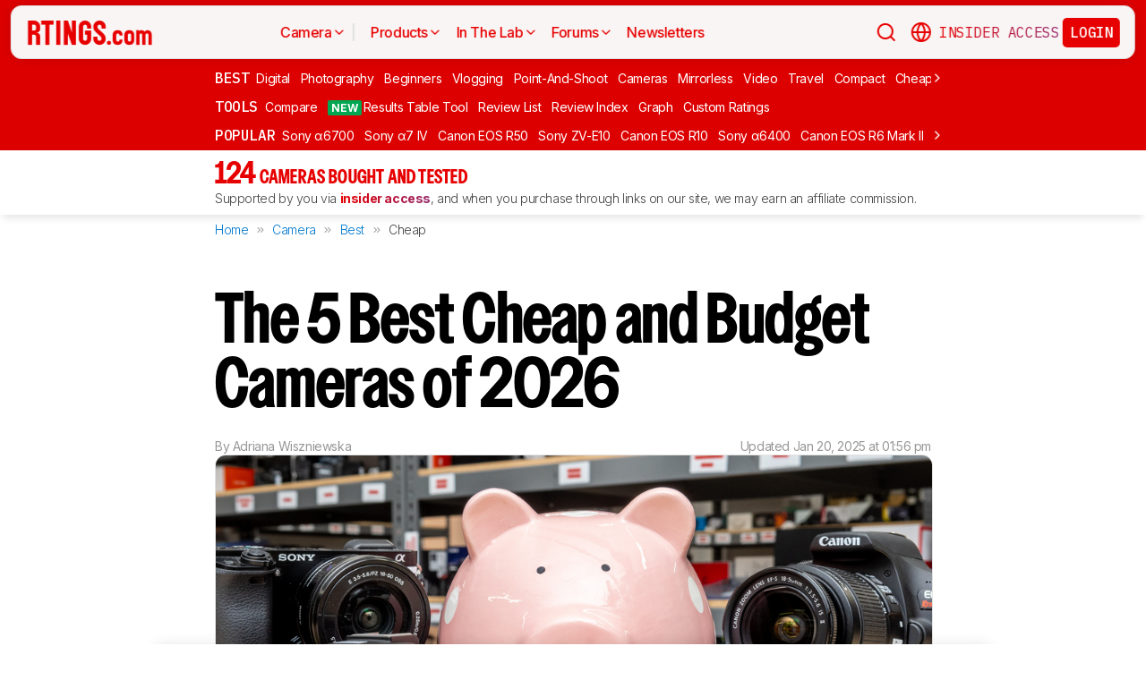

--- FILE ---
content_type: text/html; charset=utf-8
request_url: https://www.rtings.com/camera/reviews/best/by-price/cheap
body_size: 60995
content:
<!DOCTYPE HTML>
<html lang="en-US">
  <head>
    <meta http-equiv="Content-Type" content="text/html; charset=utf-8"/>
    <title>The 5 Best Cheap and Budget Cameras of 2026 - RTINGS.com</title>
    <meta name="viewport" content="width=device-width, initial-scale=1"/>
    <link rel="preconnect" href="https://fonts.gstatic.com" crossorigin>
    <link rel="preload" as="style" href="https://fonts.googleapis.com/css?family=Open+Sans:300,400,600,700,800&display=swap">
    <link rel="stylesheet" href="https://fonts.googleapis.com/css?family=Open+Sans:300,400,600,700,800&display=swap" media="print" onload="this.media='all'">
    <link rel="stylesheet" href="https://fonts.googleapis.com/css2?family=IBM+Plex+Mono:ital,wght@0,100;0,200;0,300;0,400;0,500;0,600;0,700;1,100;1,200;1,300;1,400;1,500;1,600;1,700&family=Inter:ital,opsz,wght@0,14..32,100..900;1,14..32,100..900&display=swap">
    <noscript>
      <link rel="stylesheet" href="https://fonts.googleapis.com/css?family=Open+Sans:300,400,600,700,800&display=swap">
    </noscript>
    <link rel="stylesheet" href="https://i.rtings.com/assets/vite/assets/common-Bt3FexvW.css" media="screen" />
    <link rel="stylesheet" href="https://i.rtings.com/assets/vite/assets/app-DajDWKYW.css" media="screen" />
    <meta name="csrf-param" content="authenticity_token" />
<meta name="csrf-token" content="cse+wmMrO+d2Nr/Y0lwrM6Ha2PDr/kOGNSj0nt863oK64PRGmHhY89yPtViq7R7qWbBLxvxz7HBI7CQNl8F3ww==" />
      <link rel="apple-touch-icon" sizes="57x57" href="https://i.rtings.com/assets/favicon/current/apple-icon-57x57-43c13a786f7341d3e5ae53df2f00f731de0b409c2bf9a1990b27bee5d5398ffd.png">
  <link rel="apple-touch-icon" sizes="60x60" href="https://i.rtings.com/assets/favicon/current/apple-icon-60x60-9d3db90b17217817629f1cce9ccdc789889003c6cf45faf5e5bafa3280917dfb.png">
  <link rel="apple-touch-icon" sizes="72x72" href="https://i.rtings.com/assets/favicon/current/apple-icon-72x72-7a13be278671e00c595f74e5a241ad69b3f5195d2c3cbdefef6395b589712ae6.png">
  <link rel="apple-touch-icon" sizes="76x76" href="https://i.rtings.com/assets/favicon/current/apple-icon-76x76-c7e0f496f313e77720e66626e8d5d035d5fed95893895af6315733dbe39f77f7.png">
  <link rel="apple-touch-icon" sizes="114x114" href="https://i.rtings.com/assets/favicon/current/apple-icon-114x114-5921f3ab37e1522b10fce58aff8fa4b0fbcdb031a1f6a13b87150a0267657ce7.png">
  <link rel="apple-touch-icon" sizes="120x120" href="https://i.rtings.com/assets/favicon/current/apple-icon-120x120-f1edd1c6cde0883218788ae4eeb3d70241e4099823fa620f8f358c7744b7f13a.png">
  <link rel="apple-touch-icon" sizes="144x144" href="https://i.rtings.com/assets/favicon/current/apple-icon-144x144-f71a70e6c021df60d4fe8d3a3cabf78d76bff99d0dfea8b32cf62331ce3aa6e0.png">
  <link rel="apple-touch-icon" sizes="152x152" href="https://i.rtings.com/assets/favicon/current/apple-icon-152x152-7adb9d5208bb87e07244a67e56962eed17952e80a38ffd37927444256634f524.png">
  <link rel="apple-touch-icon" sizes="180x180" href="https://i.rtings.com/assets/favicon/current/apple-icon-180x180-e6b2e1cc8a893ec4b2c197af0fc2a55aedd0ebf63acc9d07184cf114b535814e.png">
  <link rel="icon" type="image/png" sizes="192x192"  href="https://i.rtings.com/assets/favicon/current/android-icon-192x192-2c57e3c2e187fc221f412f51391e49f0b619c4f733a84ffc5ad4a4df85aa1238.png">
  <link rel="icon" type="image/png" sizes="32x32" href="https://i.rtings.com/assets/favicon/current/favicon-32x32-5a80ecb0b3d10a17fb280c3224b7e7a4a0f8d03b724901e162d9025c622e6e5f.png">
  <link rel="icon" type="image/png" sizes="96x96" href="https://i.rtings.com/assets/favicon/current/favicon-96x96-ee89d3e71b4ee064e1ee5bb13c6ea0f017eedc01a33bea8f97fdb468cdf6cfcb.png">
  <link rel="icon" type="image/png" sizes="16x16" href="https://i.rtings.com/assets/favicon/current/favicon-16x16-142bbe3886f094e5d63fbded01a123f6cf7001a99b366eb4f416501c8ea5062c.png">
  <meta name="msapplication-TileImage" content="https://i.rtings.com/assets/favicon/current/ms-icon-144x144-f71a70e6c021df60d4fe8d3a3cabf78d76bff99d0dfea8b32cf62331ce3aa6e0.png">
  <link rel="shortcut icon" href="https://i.rtings.com/assets/favicon/current/favicon-16x16-142bbe3886f094e5d63fbded01a123f6cf7001a99b366eb4f416501c8ea5062c.png">

    <meta property="fb:admins" content="531168133" />
    <meta property="fb:app_id" content="218671251598595" />
    
    

<script async data-domain="rtings.com" src="https://www.rtings.com/js/script.manual.js"></script>
<script>
  var TRACKING_PROPS = {"triggered_paywall":false,"silo_name":"Cameras","page_type":"RecommendationPage","group_type":null,"user_type":"Visitor","experiment":null,"meets_consumer_engineer_quota":false,"became_consumer_engineer_session":false}
  var is_in_iframe = false
  try {
    is_in_iframe = window.self !== window.top
  } catch (e) {
    is_in_iframe = true
  }
  if (!is_in_iframe) {
    window.plausible = window.plausible || function() { (window.plausible.q = window.plausible.q || []).push(arguments) }
    let props = {
      'siloName': 'Cameras',
      'pageType': 'RecommendationPage',
      'groupType': '',
      'indexStatus': 'Sitemap',
      'userType': 'Visitor',
      'triggeredPaywall': false,
      'userIsInsider': false,
      'meetsConsumerEngineerQuota': false,
      'becameConsumerEngineerSession': false,
    }
    props.aggKey = `${props.siloName}/${props.pageType}/${props.indexStatus}/${props.userType}`
    plausible('pageview', {props: props})
  }
</script>

      <meta property="article:modified_time" content="2025-01-20T08:56:18-05:00" />
      <link rel="canonical" href="https://www.rtings.com/camera/reviews/best/by-price/cheap"/>
      <meta name="description" content="If you&#39;d prefer to buy new, the Canon EOS R50 is the best cheap camera we&#39;ve tested. It isn&#39;t the absolute cheapest option, but it offers the best bang for your buck if you&#39;re after a modern mirrorless camera with a lot of value."/>
      <meta property="og:url" content="https://www.rtings.com/camera/reviews/best/by-price/cheap" />
    <meta property="og:title" content="The 5 Best Cheap and Budget Cameras of 2026" />
      <meta property="og:description" content="If you&#39;d prefer to buy new, the Canon EOS R50 is the best cheap camera we&#39;ve tested. It isn&#39;t the absolute cheapest option, but it offers the best bang for your buck if you&#39;re after a modern mirrorless camera with a lot of value."/>
    <meta property="og:site_name" content="RTINGS.com" />
    <meta property="og:type" content="article" />
    <link rel="search" type="application/opensearchdescription+xml" title="Search RTINGS.com" href="/opensearch.xml">
    <link rel="alternate" type="application/rss+xml" title="RTINGS.com Latest Reviews" href="/latest-rss.xml" >
    <meta property="og:image" content="https://i.rtings.com/assets/pages/tDeKWx9r/best-cheap-and-budget-cameras-20230831-medium.jpg?format=auto" />
      <script>
        window.googlefc = window.googlefc || {};
        window.googlefc.controlledMessagingFunction = function(details) {
          const {url} = details;
          // If the request is for your video CDN, skip CMP warning
          return url.includes('i.rtings.com');
        };
      </script>

      <script async src="https://fundingchoicesmessages.google.com/i/pub-3154552656014103?ers=1"></script><script>(function() {function signalGooglefcPresent() {if (!window.frames['googlefcPresent']) {if (document.body) {const iframe = document.createElement('iframe'); iframe.style = 'width: 0; height: 0; border: none; z-index: -1000; left: -1000px; top: -1000px;'; iframe.style.display = 'none'; iframe.name = 'googlefcPresent'; document.body.appendChild(iframe);} else {setTimeout(signalGooglefcPresent, 0);}}}signalGooglefcPresent();})();</script>
      <script src="https://tagan.adlightning.com/antengo-rtings/op.js" defer></script>
    <script type="application/ld+json">
    {
      "@context": "https://schema.org",
      "@type": "WebSite",
      "url": "https://www.rtings.com/",
      "name": "RTINGS.com",
      "description": "RTINGS.com helps you find the best product for your needs. We purchase our own products and put them under the same test bench so you can easily compare the results. No cherry-picked units sent by brands. No ads. Only real tests.",
      "potentialAction": {
        "@type": "SearchAction",
        "target": "https://rtings.com/search?q={query}",
        "query-input": "required name=query"
      },
      "hasPart": {
        "@type": "WebPageElement",
        "isAccessibleForFree": "False",
        "cssSelector" : ".ld-paywall"
      }
    }
    </script>
    <script type="application/ld+json">
    {
      "@context":"https://schema.org",
      "@type":"Organization",
      "url":"https://www.rtings.com/",
      "name": "RTINGS.com",
      "description": "RTINGS.com helps you find the best product for your needs. We purchase our own products and put them under the same test bench so you can easily compare the results. No cherry-picked units sent by brands. No ads. Only real tests.",
      "email": "feedback@rtings.com",
      "logo": "https://i.rtings.com/images/header-logo.png",
      "founder": {
        "@type": "Person",
        "name": "Cedric Demers",
        "gender": "Male",
        "jobTitle": "President",
        "image": "https://i.rtings.com/images/users/cedric-demers.jpg",
        "sameAs": [
          "https://www.linkedin.com/in/cedric-demers-51aa953/"
        ]
      },
      "foundingDate": "2011-11-23",
      "sameAs": [
        "https://www.youtube.com/user/RtingsTV",
        "https://www.youtube.com/@RTINGScomRD",
        "https://www.youtube.com/@RTINGScomAudio",
        "https://www.facebook.com/rtingsdotcom",
        "https://twitter.com/rtingsdotcom",
        "https://www.instagram.com/rtingsdotcom/",
        "https://en.wikipedia.org/wiki/RTINGS.com"
      ]
    }
    </script>
    <script>
  // RTINGS_CONFIG and PAGE act as interfaces between rails and javascript.
  // RTINGS_CONFIG is used for global configuration (global application state)
  // and has a consisten structure accross all pages.
  // PAGE is unique for every page, it is used for state/configuration local to the page.
  var GLOBALS = {"session":{"current_user":null,"current_country":{"id":"2","name":"us","fullname":"United States","stores":[{"id":"2","urlname":"Amazon.com","type":"AmazonStore"},{"id":"1","urlname":"BestBuy.com","type":"BestBuyStore"},{"id":"5","urlname":"B\u0026H","type":"BhphotovideoStore"},{"id":"15","urlname":"Walmart.com","type":"WalmartStore"},{"id":"16","urlname":"Target.com","type":"TargetStore"},{"id":"12","urlname":"Prioritize Brand Store","type":"BrandStore"}]},"current_store":null,"is_quebec":false,"access_state":{"access_limit":10,"previewed_products":[],"paywall_test_access_limit":null,"paywall_test_previewed_products":[],"access_level":2,"preview_level":2},"experiment_variant":{"google_index":null,"id":null}},"static":{"active_brand_ids":["1","2","3","4","6","7","8","9","10","11","12","13","14","16","17","21","22","23","26","27","28","29","31","32","33","35","38","39","40","41","42","43","44","47","49","50","51","52","54","55","56","57","59","60","62","63","64","66","68","69","70","71","72","73","75","76","79","80","82","83","85","86","87","90","91","92","94","95","96","97","98","99","100","101","102","103","106","108","109","112","113","115","116","117","122","123","128","129","130","131","132","134","135","136","137","139","140","141","142","143","144","145","146","147","148","149","150","151","152","154","155","156","157","158","159","160","161","164","165","166","167","169","170","171","172","173","174","175","176","177","178","179","183","186","187","188","190","192","193","194","195","196","197","198","199","200","201","202","204","205","206","207","209","211","212","213","215","216","217","218","219","220","221","222","223","224","225","226","227","228","229","230","231","232","233","234","235","237","238","239","240","241","242","244","245","246","248","252","254","256","257","259","260","261","262","263","264","265","266","267","268","270","271","273","275","276","277","278","279","280","282","284","285","286","287","288","289","290","292","294","295","296","297","298","300","301","302","304","306","308","309","310","311","315","318","319","321","323","325","328","329","331","332","333","334","336","337","338","339","341","342","343","345","346","347","348","349","352","354","355","356","359","360","362","364","365","366","367","368","369","370","372","373","374","375","376","379","380","381","382","383","384","387","389","391","392","394","395","396","400","401","402","404","405","406","407","408","409","410","413","417","418","422","426","427","428","432","433","434","438","439","440","441","443","444","445","446","447","448","449","450","451","452","453","454","455","456","457","458","460","461","462","463","464","465","466","467","468","469","470","471","472","473","474","475","476","478","479","480","482","483","484","485","486","487","488","489","490","491","492","493","494","495","498","499","501","502","504","505","506","507","508","509","511","512","513","514","515","516","517","518","519","520","521","522","523","524","525","528","531","532","533","534","535","538","539","540","541","542","543","544","553","554","555","556","558","559","560","561","562","563","564","565","566","567","568","574","616","627","655"],"active_global_brand_ids":["451","452","453","454","455","456","457","460","461","470","495","538","539","540","541","542","543","544","553","554","555","556","558","559","560","561","562","563","564","565","566","567","568"],"countries":[{"id":"12","name":"au","fullname":"Australia","stores":[{"id":"17","urlname":"Amazon.com.au","type":"AmazonGlobalStore"},{"id":"12","urlname":"Prioritize Brand Store","type":"BrandStore"}]},{"id":"11","name":"be","fullname":"Belgium","stores":[{"id":"17","urlname":"Amazon.com.be","type":"AmazonGlobalStore"},{"id":"12","urlname":"Prioritize Brand Store","type":"BrandStore"}]},{"id":"9","name":"br","fullname":"Brazil","stores":[{"id":"17","urlname":"Amazon.com.br","type":"AmazonGlobalStore"},{"id":"12","urlname":"Prioritize Brand Store","type":"BrandStore"}]},{"id":"1","name":"ca","fullname":"Canada","stores":[{"id":"3","urlname":"Amazon.ca","type":"AmazonStore"},{"id":"9","urlname":"BestBuy.ca","type":"BestBuyCanadaStore"},{"id":"5","urlname":"B\u0026H","type":"BhphotovideoStore"},{"id":"12","urlname":"Prioritize Brand Store","type":"BrandStore"}]},{"id":"6","name":"fr","fullname":"France","stores":[{"id":"10","urlname":"Amazon.fr","type":"AmazonStore"},{"id":"12","urlname":"Prioritize Brand Store","type":"BrandStore"}]},{"id":"5","name":"de","fullname":"Germany","stores":[{"id":"8","urlname":"Amazon.de","type":"AmazonStore"},{"id":"12","urlname":"Prioritize Brand Store","type":"BrandStore"}]},{"id":"8","name":"zz","fullname":"Global","stores":[{"id":"2","urlname":"Amazon","type":"AmazonStore"},{"id":"12","urlname":"Prioritize Brand Store","type":"BrandStore"}]},{"id":"10","name":"in","fullname":"India","stores":[{"id":"17","urlname":"Amazon.in","type":"AmazonGlobalStore"},{"id":"12","urlname":"Prioritize Brand Store","type":"BrandStore"}]},{"id":"20","name":"ie","fullname":"Ireland","stores":[{"id":"17","urlname":"Amazon.ie","type":"AmazonGlobalStore"},{"id":"12","urlname":"Prioritize Brand Store","type":"BrandStore"}]},{"id":"4","name":"it","fullname":"Italy","stores":[{"id":"7","urlname":"Amazon.it","type":"AmazonStore"},{"id":"12","urlname":"Prioritize Brand Store","type":"BrandStore"}]},{"id":"14","name":"jp","fullname":"Japan","stores":[{"id":"17","urlname":"Amazon.co.jp","type":"AmazonGlobalStore"},{"id":"12","urlname":"Prioritize Brand Store","type":"BrandStore"}]},{"id":"13","name":"nl","fullname":"Netherlands","stores":[{"id":"17","urlname":"Amazon.nl","type":"AmazonGlobalStore"},{"id":"12","urlname":"Prioritize Brand Store","type":"BrandStore"}]},{"id":"16","name":"pl","fullname":"Poland","stores":[{"id":"17","urlname":"Amazon.pl","type":"AmazonGlobalStore"},{"id":"12","urlname":"Prioritize Brand Store","type":"BrandStore"}]},{"id":"19","name":"sa","fullname":"Saudi Arabia","stores":[{"id":"17","urlname":"Amazon.sa","type":"AmazonGlobalStore"},{"id":"12","urlname":"Prioritize Brand Store","type":"BrandStore"}]},{"id":"15","name":"sg","fullname":"Singapore","stores":[{"id":"17","urlname":"Amazon.sg","type":"AmazonGlobalStore"},{"id":"12","urlname":"Prioritize Brand Store","type":"BrandStore"}]},{"id":"7","name":"es","fullname":"Spain","stores":[{"id":"11","urlname":"Amazon.es","type":"AmazonStore"},{"id":"12","urlname":"Prioritize Brand Store","type":"BrandStore"}]},{"id":"17","name":"se","fullname":"Sweden","stores":[{"id":"17","urlname":"Amazon.se","type":"AmazonGlobalStore"},{"id":"12","urlname":"Prioritize Brand Store","type":"BrandStore"}]},{"id":"18","name":"ae","fullname":"United Arab Emirates","stores":[{"id":"17","urlname":"Amazon.ae","type":"AmazonGlobalStore"},{"id":"12","urlname":"Prioritize Brand Store","type":"BrandStore"}]},{"id":"3","name":"uk","fullname":"United Kingdom","stores":[{"id":"4","urlname":"Amazon.co.uk","type":"AmazonStore"},{"id":"12","urlname":"Prioritize Brand Store","type":"BrandStore"}]},{"id":"2","name":"us","fullname":"United States","stores":[{"id":"2","urlname":"Amazon.com","type":"AmazonStore"},{"id":"1","urlname":"BestBuy.com","type":"BestBuyStore"},{"id":"5","urlname":"B\u0026H","type":"BhphotovideoStore"},{"id":"15","urlname":"Walmart.com","type":"WalmartStore"},{"id":"16","urlname":"Target.com","type":"TargetStore"},{"id":"12","urlname":"Prioritize Brand Store","type":"BrandStore"}]}],"discussion_kinds":[{"key":"discussion","label":"Discussion"},{"key":"recommendation","label":"Recommendation"},{"key":"silo","label":"Product Category"},{"key":"product","label":"Product"},{"key":"article","label":"Article"},{"key":"sbs","label":"Comparison"},{"key":"deal","label":"Deal"}],"silo_categories":[{"id":1,"category":"computer","name":"Computers","singular_name":"Computer","url_part":"computer","created_at":"2024-09-05T16:53:30.212-04:00","updated_at":"2024-09-05T16:53:30.212-04:00","display_name":"Computers","silo_list_sentence":"Monitors, Mice, Keyboards, Printers, Routers, VPNs, Keyboard Switches, and Laptops","silo_list_urls":["monitor","mouse","keyboard","printer","router","vpn","keyboard-switch","laptop"],"silos_url_part":"monitor~mouse~keyboard~printer~router~vpn~keyboard-switch~laptop","is_upcoming":false},{"id":2,"category":"home_entertainment","name":"Home Entertainment","singular_name":"Home Entertainment","url_part":"home-entertainment","created_at":"2024-09-05T16:53:30.479-04:00","updated_at":"2024-09-05T16:53:30.479-04:00","display_name":"Home Entertainment","silo_list_sentence":"TVs, Soundbars, and Projectors","silo_list_urls":["tv","soundbar","projector"],"silos_url_part":"tv~soundbar~projector","is_upcoming":false},{"id":3,"category":"audio","name":"Audio","singular_name":"Audio","url_part":"audio","created_at":"2024-09-05T16:53:30.533-04:00","updated_at":"2024-09-05T16:53:30.533-04:00","display_name":"Audio","silo_list_sentence":"Headphones and Speakers","silo_list_urls":["headphones","speaker"],"silos_url_part":"headphones~speaker","is_upcoming":false},{"id":4,"category":"home","name":"Home","singular_name":"Home","url_part":"home","created_at":"2024-09-05T16:53:30.579-04:00","updated_at":"2024-09-05T16:53:30.579-04:00","display_name":"Home","silo_list_sentence":"Vacuums, Robot Vacuums, Dehumidifiers, Air Conditioners, Mattresses, Humidifiers, and Air Purifiers","silo_list_urls":["vacuum","robot-vacuum","dehumidifier","air-conditioner","mattress","humidifier","air-purifier"],"silos_url_part":"vacuum~robot-vacuum~dehumidifier~air-conditioner~mattress~humidifier~air-purifier","is_upcoming":false},{"id":5,"category":"photo_video","name":"Photo \u0026 Video","singular_name":"Photo \u0026 Video","url_part":"photo-video","created_at":"2024-09-05T16:53:30.645-04:00","updated_at":"2024-09-05T16:53:30.645-04:00","display_name":"Photo \u0026 Video","silo_list_sentence":"Cameras","silo_list_urls":["camera"],"silos_url_part":"camera","is_upcoming":false},{"id":6,"category":"kitchen","name":"Kitchen","singular_name":"Kitchen","url_part":"kitchen","created_at":"2024-09-05T16:53:30.696-04:00","updated_at":"2024-09-05T16:53:30.696-04:00","display_name":"Kitchen","silo_list_sentence":"Toasters, Air Fryers, Blenders, Microwaves, Refrigerators, and Toaster Ovens","silo_list_urls":["toaster","air-fryer","blender","microwave","refrigerator","toaster-oven"],"silos_url_part":"toaster~air-fryer~blender~microwave~refrigerator~toaster-oven","is_upcoming":false},{"id":8,"category":"shoes","name":"Shoes","singular_name":"Shoe","url_part":"shoes","created_at":"2024-10-07T14:56:42.034-04:00","updated_at":"2024-10-07T14:56:42.034-04:00","display_name":"Shoes","silo_list_sentence":"Running Shoes","silo_list_urls":["running-shoes"],"silos_url_part":"running-shoes","is_upcoming":false}],"upcoming_silo_categories":[],"mailinglists":[{"name":"The Essential","mailchimp_id":"adc07ee747","last_published_newsletter_url":null,"id":"13","description":"Updates featuring the latest company news, reviews, and deals."},{"name":"RTINGS Deals","mailchimp_id":"bdc8b30639","last_published_newsletter_url":null,"id":"14","description":"Handpicked deals on top-rated products."},{"name":"R\u0026D Newsletter","mailchimp_id":"27de2b2ebd","last_published_newsletter_url":"https://us16.campaign-archive.com/?u=4a6a0a7b94aee3af822d1dd10\u0026id=179dcdf2f4","id":"15","description":"Dive into our testing processes and findings."},{"name":"Computer","mailchimp_id":"16253c35e8","last_published_newsletter_url":"https://mailchi.mp/rtings.com/new-popular-this-week-6509602-46qvycs76e","id":"16","description":"Monitors, Mice, Keyboards, Printers, Routers, VPNs, Keyboard Switches, and Laptops."},{"name":"Home Entertainment","mailchimp_id":"3a4f7d0c14","last_published_newsletter_url":"https://mailchi.mp/rtings.com/new-popular-this-week-6509530-8tsjqqzztu-v1eqw3kdak-hix36r28eo","id":"17","description":"TVs, Soundbars, and Projectors."},{"name":"Audio","mailchimp_id":"e1031511c4","last_published_newsletter_url":"https://mailchi.mp/rtings.com/new-popular-this-week-6509502","id":"18","description":"Headphones and Speakers."},{"name":"Home","mailchimp_id":"cbbbd40e27","last_published_newsletter_url":"https://us16.campaign-archive.com/?u=4a6a0a7b94aee3af822d1dd10\u0026id=1a460dc659","id":"19","description":"Vacuums, Robot Vacuums, Dehumidifiers, Air Conditioners, Mattresses, Humidifiers, and Air Purifiers."},{"name":"Photo \u0026 Video","mailchimp_id":"d6a055d9ad","last_published_newsletter_url":null,"id":"20","description":"Cameras."},{"name":"Kitchen","mailchimp_id":"68ed932962","last_published_newsletter_url":"https://us16.campaign-archive.com/?u=4a6a0a7b94aee3af822d1dd10\u0026id=3f6bc9af95","id":"21","description":"Toasters, Air Fryers, Blenders, Microwaves, Refrigerators, and Toaster Ovens."},{"name":"Shoe","mailchimp_id":"e43bedbd9c","last_published_newsletter_url":null,"id":"22","description":"Running Shoes."}],"deal_event_name":"","upcoming_silos":[],"silo":{"name":"Cameras","singular_name":"Camera","long_name":"Cameras","name_in_sentence":"cameras","url_part":"camera","has_paywall":true,"first_published_at":"2021-02-08T07:43:13.000-05:00","background_image":"https://i.rtings.com/assets/products/5xdCX88F/sony-a7-iv/in-test-medium.jpg","background_image_on_landing":true,"background_image_order":2,"id":"9","paywall_test":false,"test_bench":{"name":"0.13","is_recent":true,"url_part":"0-13","id":"158"},"test_benches":[{"major":false,"is_recent":true,"id":"158"},{"major":false,"is_recent":false,"id":"156"},{"major":false,"is_recent":false,"id":"120"},{"major":false,"is_recent":false,"id":"117"},{"major":false,"is_recent":false,"id":"109"},{"major":false,"is_recent":false,"id":"103"},{"major":false,"is_recent":false,"id":"92"},{"major":false,"is_recent":false,"id":"14"}],"latest_test_bench_id":"187","reviews_count":124,"silo_group":"photo-video"},"company_silo":{"name":"Company","singular_name":"Company","long_name":"Company","name_in_sentence":"company","url_part":"company","has_paywall":false,"first_published_at":null,"background_image":"https://i.rtings.com/assets/pages/mbBA9aUB/office-new-bg-medium.jpg","background_image_on_landing":true,"background_image_order":0,"test_bench":null,"id":"2"},"silos":[{"name":"TVs","singular_name":"TV","long_name":"Televisions","name_in_sentence":"TVs","url_part":"tv","has_paywall":false,"first_published_at":"2011-11-22T19:00:00.000-05:00","background_image":"https://i.rtings.com/assets/products/SyD1JmRZ/lg-g5-oled/in-test-medium.jpg","background_image_on_landing":true,"background_image_order":5,"tool_pages":[{"title":"TV Review List","url":"/tv/reviews","img":"https://i.rtings.com/images/tools-reviews-list-3.png?format=auto","subtitle":"Full dynamic list of all TV reviews","short_title":"Review List","in_navbar_order":5,"in_tools_page":true,"in_navbar":true},{"title":"Review Index","url":"/tv/index","img":"https://i.rtings.com/images/tools-reviews-index.png?format=auto","subtitle":"Alphabetical index of all TV reviews","short_title":"Review Index","in_navbar_order":6,"in_tools_page":true,"in_navbar":true},{"title":"Compare TVs","url":"/tv/tools/compare","img":"https://i.rtings.com/images/tools-compare-2.jpg?format=auto","subtitle":"Having trouble deciding between two TVs? This tool will clearly show you the differences","short_title":"Compare","in_navbar_order":1,"in_tools_page":true,"in_navbar":true},{"title":"What TV Size Should I Buy?","url":"/tv/reviews/by-size/size-to-distance-relationship","img":"https://i.rtings.com/images/tools-tv-size-chart-2.jpg?format=auto","subtitle":"Not sure how big of a TV you should buy? This helpful tool will make it clear to you","short_title":"Size to Distance","in_navbar_order":2,"in_tools_page":true,"in_navbar":true},{"title":"Results Table Tool","url":"/tv/tools/table","img":"https://i.rtings.com/images/tools-table-2.jpg?format=auto","subtitle":"Use our results table to filter, sort, and compare TVs across the metrics that matter most to you","short_title":"Results Table Tool","in_navbar_order":4,"in_tools_page":true,"in_navbar":true},{"title":"Graph Tool","url":"/tv/graph","img":"https://i.rtings.com/images/tools-graph.jpg?format=auto","subtitle":"Compare graphs from our TV test results in order to make a clearer and more informed decision","short_title":"Graph","in_navbar_order":7,"in_tools_page":true,"in_navbar":true},{"title":"Recommendation Tool","url":"/tv/tools/recommendation","img":"https://i.rtings.com/images/tools-tv-recommendation-2.jpg?format=auto","subtitle":"Use our detailed data to filter, sort and find the perfect TV for your needs","short_title":"Recommendation","in_navbar_order":8,"in_tools_page":true,"in_navbar":true},{"title":"Custom TV Ratings","url":"/user/ratings","img":"https://i.rtings.com/images/tools-custom-rating.jpg?format=auto","subtitle":"Create or edit custom TV ratings, your custom ratings will be present on the table tool and other pages","short_title":"Custom Ratings","in_navbar_order":9,"in_tools_page":true,"in_navbar":true}],"reviews_in_progress_count":2,"review_count":515,"vote_days_left":34,"id":"1","test_bench":{"name":"2.1","description":"Motion cadence","silo_id":1,"created_at":"2025-09-09T15:13:20.000-04:00","updated_at":"2026-01-12T15:28:21.000-05:00","has_review_image":true,"preferred_score_set_id":35594,"replaces_id":197,"test_bench_page_id":15085,"tester_review_days":8.0,"writer_review_days":1.5,"tester_retest_days":0.4,"photographer_review_days":0.25,"retest_batch_size":30,"retest_message":"We added text to the new \u003ca href=\"#test_36111\"\u003eMicro-Judder\u003c/a\u003e section and refreshed the text in the updated \u003ca href=\"#test_207\"\u003eJudder\u003c/a\u003e and \u003ca href=\"#test_1924\"\u003eResponse Time Stutter\u003c/a\u003e sections after converting the review to \u003ca href=\"/tv/tests/changelogs/2-1\"\u003eTV 2.1\u003c/a\u003e.","use_manual_inline":false,"major":false,"id":"210"},"silo_group":"home-entertainment"},{"name":"Headphones","singular_name":"Headphones","long_name":"Headphones","name_in_sentence":"headphones","url_part":"headphones","has_paywall":true,"first_published_at":"2016-02-26T00:00:00.000-05:00","background_image":"https://i.rtings.com/assets/products/CSvxRX7C/sony-wh-1000xm6/in-test-medium.jpg","background_image_on_landing":true,"background_image_order":1,"tool_pages":[{"title":"Headphones Review List","url":"/headphones/reviews","img":"https://i.rtings.com/images/tools-reviews-list-3.png?format=auto","subtitle":"Full dynamic list of all headphones reviews","short_title":"Review List","in_navbar_order":5,"in_tools_page":true,"in_navbar":true},{"title":"Review Index","url":"/headphones/index","img":"https://i.rtings.com/images/tools-reviews-index.png?format=auto","subtitle":"Alphabetical index of all headphones reviews","short_title":"Review Index","in_navbar_order":6,"in_tools_page":true,"in_navbar":true},{"title":"Compare Headphones","url":"/headphones/tools/compare","img":"https://i.rtings.com/images/tools-compare-2.jpg?format=auto","subtitle":"Having trouble deciding between two headphones? This tool will clearly show you the differences","short_title":"Compare","in_navbar_order":1,"in_tools_page":true,"in_navbar":true},{"title":"Results Table Tool","url":"/headphones/tools/table","img":"https://i.rtings.com/images/tools-table-2.jpg?format=auto","subtitle":"Use our results table to filter, sort, and compare headphones across the metrics that matter most to you","short_title":"Results Table Tool","in_navbar_order":4,"in_tools_page":true,"in_navbar":true},{"title":"Graph Tool","url":"/headphones/graph","img":"https://i.rtings.com/images/tools-graph.jpg?format=auto","subtitle":"Compare graphs from our headphones test results in order to make a clearer and more informed decision","short_title":"Graph","in_navbar_order":7,"in_tools_page":true,"in_navbar":true},{"title":"Custom headphones Ratings","url":"/user/ratings","img":"https://i.rtings.com/images/tools-custom-rating.jpg?format=auto","subtitle":"Create or edit custom headphones ratings, your custom ratings will be present on the table tool and other pages","short_title":"Custom Ratings","in_navbar_order":9,"in_tools_page":true,"in_navbar":true}],"reviews_in_progress_count":9,"review_count":856,"vote_days_left":57,"id":"3","test_bench":{"name":"2.0","description":"Improvement to sound tests","silo_id":3,"created_at":"2024-11-11T14:11:19.000-05:00","updated_at":"2026-01-09T14:37:49.000-05:00","has_review_image":true,"preferred_score_set_id":32781,"replaces_id":165,"test_bench_page_id":13117,"tester_review_days":3.5,"writer_review_days":1.0,"tester_retest_days":0.25,"photographer_review_days":0.25,"retest_batch_size":14,"retest_message":"We've converted this review to Test Bench 2.0, which updates our \u003ca href=\"#test_321\"\u003esound tests\u003c/a\u003e and adds performance usages. You can read more about this in our \u003ca href=\"/headphones/tests/changelogs/2-0\"\u003echangelog\u003c/a\u003e.","use_manual_inline":true,"major":false,"id":"183"},"silo_group":"audio"},{"name":"Monitors","singular_name":"Monitor","long_name":"Monitors","name_in_sentence":"monitors","url_part":"monitor","has_paywall":false,"first_published_at":"2017-10-12T11:21:00.000-04:00","background_image":"https://i.rtings.com/assets/products/D02yTNG2/samsung-odyssey-neo-g7-s32bg75/in-test-medium.jpg","background_image_on_landing":false,"background_image_order":5,"tool_pages":[{"title":"Monitor Review List","url":"/monitor/reviews","img":"https://i.rtings.com/images/tools-reviews-list-3.png?format=auto","subtitle":"Full dynamic list of all monitor reviews","short_title":"Review List","in_navbar_order":5,"in_tools_page":true,"in_navbar":true},{"title":"Review Index","url":"/monitor/index","img":"https://i.rtings.com/images/tools-reviews-index.png?format=auto","subtitle":"Alphabetical index of all monitor reviews","short_title":"Review Index","in_navbar_order":6,"in_tools_page":true,"in_navbar":true},{"title":"Compare Monitors","url":"/monitor/tools/compare","img":"https://i.rtings.com/images/tools-compare-2.jpg?format=auto","subtitle":"Having trouble deciding between two monitors? This tool will clearly show you the differences","short_title":"Compare","in_navbar_order":1,"in_tools_page":true,"in_navbar":true},{"title":"Results Table Tool","url":"/monitor/tools/table","img":"https://i.rtings.com/images/tools-table-2.jpg?format=auto","subtitle":"Use our results table to filter, sort, and compare monitors across the metrics that matter most to you","short_title":"Results Table Tool","in_navbar_order":4,"in_tools_page":true,"in_navbar":true},{"title":"Graph Tool","url":"/monitor/graph","img":"https://i.rtings.com/images/tools-graph.jpg?format=auto","subtitle":"Compare graphs from our monitor test results in order to make a clearer and more informed decision","short_title":"Graph","in_navbar_order":7,"in_tools_page":true,"in_navbar":true},{"title":"Custom monitor Ratings","url":"/user/ratings","img":"https://i.rtings.com/images/tools-custom-rating.jpg?format=auto","subtitle":"Create or edit custom monitor ratings, your custom ratings will be present on the table tool and other pages","short_title":"Custom Ratings","in_navbar_order":9,"in_tools_page":true,"in_navbar":true}],"reviews_in_progress_count":1,"review_count":377,"vote_days_left":49,"id":"5","test_bench":{"name":"2.1.1","description":"Removal of Vertical Viewing Angle","silo_id":5,"created_at":"2025-11-05T08:33:20.000-05:00","updated_at":"2025-12-19T11:52:32.000-05:00","has_review_image":true,"preferred_score_set_id":36657,"replaces_id":190,"test_bench_page_id":15470,"tester_review_days":5.0,"writer_review_days":1.0,"tester_retest_days":0.01,"photographer_review_days":0.25,"retest_batch_size":70,"retest_message":"We've converted this review to \u003ca href=\"/monitor/tests/changelogs/2-1-1\"\u003eTest Bench 2.1.1\u003c/a\u003e. We removed the Vertical Viewing Angle test.","use_manual_inline":false,"major":false,"id":"221"},"silo_group":"computer"},{"name":"Soundbars","singular_name":"Soundbar","long_name":"Soundbars","name_in_sentence":"soundbars","url_part":"soundbar","has_paywall":true,"first_published_at":"2019-09-30T09:00:00.000-04:00","background_image":"https://i.rtings.com/assets/products/nogP9Lbf/samsung-hw-q990b/in-test-medium.jpg","background_image_on_landing":false,"background_image_order":5,"tool_pages":[{"title":"Soundbar Review List","url":"/soundbar/reviews","img":"https://i.rtings.com/images/tools-reviews-list-3.png?format=auto","subtitle":"Full dynamic list of all soundbar reviews","short_title":"Review List","in_navbar_order":5,"in_tools_page":true,"in_navbar":true},{"title":"Review Index","url":"/soundbar/index","img":"https://i.rtings.com/images/tools-reviews-index.png?format=auto","subtitle":"Alphabetical index of all soundbar reviews","short_title":"Review Index","in_navbar_order":6,"in_tools_page":true,"in_navbar":true},{"title":"Compare Soundbars","url":"/soundbar/tools/compare","img":"https://i.rtings.com/images/tools-compare-2.jpg?format=auto","subtitle":"Having trouble deciding between two soundbars? This tool will clearly show you the differences","short_title":"Compare","in_navbar_order":1,"in_tools_page":true,"in_navbar":true},{"title":"Results Table Tool","url":"/soundbar/tools/table","img":"https://i.rtings.com/images/tools-table-2.jpg?format=auto","subtitle":"Use our results table to filter, sort, and compare soundbars across the metrics that matter most to you","short_title":"Results Table Tool","in_navbar_order":4,"in_tools_page":true,"in_navbar":true},{"title":"Graph Tool","url":"/soundbar/graph","img":"https://i.rtings.com/images/tools-graph.jpg?format=auto","subtitle":"Compare graphs from our soundbar test results in order to make a clearer and more informed decision","short_title":"Graph","in_navbar_order":7,"in_tools_page":true,"in_navbar":true},{"title":"Custom soundbar Ratings","url":"/user/ratings","img":"https://i.rtings.com/images/tools-custom-rating.jpg?format=auto","subtitle":"Create or edit custom soundbar ratings, your custom ratings will be present on the table tool and other pages","short_title":"Custom Ratings","in_navbar_order":9,"in_tools_page":true,"in_navbar":true}],"reviews_in_progress_count":5,"review_count":234,"vote_days_left":34,"id":"6","test_bench":{"name":"1.3","description":"Stereo and latency improvements","silo_id":6,"created_at":"2023-05-08T14:38:03.000-04:00","updated_at":"2026-01-06T16:03:12.000-05:00","has_review_image":true,"preferred_score_set_id":24390,"replaces_id":125,"test_bench_page_id":9868,"tester_review_days":3.0,"writer_review_days":1.0,"tester_retest_days":0.66,"photographer_review_days":0.25,"retest_batch_size":1,"retest_message":"We've converted this review to Test Bench Update 1.3. If applicable, we've retested stereo sound based on the manufacturer's recommendations. Additionally, we've expanded our audio latency tests to the following boxes: \u003ca href= \"#test_22193\"\u003eAudio Latency: ARC\u003c/a\u003e, \u003ca href= \"#test_7090\"\u003eAudio Latency: HDMI In\u003c/a\u003e, and \u003ca href= \"#test_22194\"\u003eAudio Latency: Optical\u003c/a\u003e. You can see the full changelog \u003ca href=\"/soundbar/tests/changelogs/1-3\"\u003ehere\u003c/a\u003e.","use_manual_inline":false,"major":false,"id":"133"},"silo_group":"home-entertainment"},{"name":"Mice","singular_name":"Mouse","long_name":"Mice","name_in_sentence":"mice","url_part":"mouse","has_paywall":true,"first_published_at":"2019-12-11T08:55:12.000-05:00","background_image":"https://i.rtings.com/assets/products/fgMRIl7W/razer-viper-v2-pro/in-test-medium.jpg","background_image_on_landing":true,"background_image_order":5,"tool_pages":[{"title":"Mouse Review List","url":"/mouse/reviews","img":"https://i.rtings.com/images/tools-reviews-list-3.png?format=auto","subtitle":"Full dynamic list of all mouse reviews","short_title":"Review List","in_navbar_order":5,"in_tools_page":true,"in_navbar":true},{"title":"Review Index","url":"/mouse/index","img":"https://i.rtings.com/images/tools-reviews-index.png?format=auto","subtitle":"Alphabetical index of all mouse reviews","short_title":"Review Index","in_navbar_order":6,"in_tools_page":true,"in_navbar":true},{"title":"Compare Mice","url":"/mouse/tools/compare","img":"https://i.rtings.com/images/tools-compare-2.jpg?format=auto","subtitle":"Having trouble deciding between two mice? This tool will clearly show you the differences","short_title":"Compare","in_navbar_order":1,"in_tools_page":true,"in_navbar":true},{"title":"Results Table Tool","url":"/mouse/tools/table","img":"https://i.rtings.com/images/tools-table-2.jpg?format=auto","subtitle":"Use our results table to filter, sort, and compare mice across the metrics that matter most to you","short_title":"Results Table Tool","in_navbar_order":4,"in_tools_page":true,"in_navbar":true},{"title":"3D shape compare tool","url":"/mouse/tools/3d-model-shape-compare","img":"https://i.rtings.com/images/tools-compare-3d.jpg?format=auto","subtitle":"Compare the shape of mice","short_title":"3D Compare","in_navbar_order":3,"in_tools_page":true,"in_navbar":true},{"title":"Graph Tool","url":"/mouse/graph","img":"https://i.rtings.com/images/tools-graph.jpg?format=auto","subtitle":"Compare graphs from our mouse test results in order to make a clearer and more informed decision","short_title":"Graph","in_navbar_order":7,"in_tools_page":true,"in_navbar":true},{"title":"Custom mouse Ratings","url":"/user/ratings","img":"https://i.rtings.com/images/tools-custom-rating.jpg?format=auto","subtitle":"Create or edit custom mouse ratings, your custom ratings will be present on the table tool and other pages","short_title":"Custom Ratings","in_navbar_order":9,"in_tools_page":true,"in_navbar":true}],"reviews_in_progress_count":7,"review_count":382,"vote_days_left":49,"id":"18","test_bench":{"name":"1.5.1","description":"Streamlining Review Presentation","silo_id":18,"created_at":"2025-06-17T17:21:52.000-04:00","updated_at":"2025-12-15T09:46:35.000-05:00","has_review_image":true,"preferred_score_set_id":34191,"replaces_id":146,"test_bench_page_id":14432,"tester_review_days":2.0,"writer_review_days":1.0,"tester_retest_days":0.0068,"photographer_review_days":0.25,"retest_batch_size":5,"retest_message":"We've converted this review to Test Bench 1.5.1. This update removes less relevant or redundant elements, including several videos. We've also adjusted our \u003ca href=\"#test_14451\"\u003eSensor Latency\u003c/a\u003e testing, resulting in minor score changes. See our full \u003ca href=\"/mouse/tests/changelogs/1-5-1\"\u003e1.5.1 changelog\u003c/a\u003e for details.","use_manual_inline":false,"major":false,"id":"199"},"silo_group":"computer"},{"name":"Keyboards","singular_name":"Keyboard","long_name":"Keyboards","name_in_sentence":"keyboards","url_part":"keyboard","has_paywall":true,"first_published_at":"2020-01-20T09:13:25.000-05:00","background_image":"https://i.rtings.com/assets/products/CZl2WyZy/razer-huntsman-v3-pro-mini-tkl/in-test-large.jpg","background_image_on_landing":true,"background_image_order":3,"tool_pages":[{"title":"Keyboard Review List","url":"/keyboard/reviews","img":"https://i.rtings.com/images/tools-reviews-list-3.png?format=auto","subtitle":"Full dynamic list of all keyboard reviews","short_title":"Review List","in_navbar_order":5,"in_tools_page":true,"in_navbar":true},{"title":"Review Index","url":"/keyboard/index","img":"https://i.rtings.com/images/tools-reviews-index.png?format=auto","subtitle":"Alphabetical index of all keyboard reviews","short_title":"Review Index","in_navbar_order":6,"in_tools_page":true,"in_navbar":true},{"title":"Compare Keyboards","url":"/keyboard/tools/compare","img":"https://i.rtings.com/images/tools-compare-2.jpg?format=auto","subtitle":"Having trouble deciding between two keyboards? This tool will clearly show you the differences","short_title":"Compare","in_navbar_order":1,"in_tools_page":true,"in_navbar":true},{"title":"Results Table Tool","url":"/keyboard/tools/table","img":"https://i.rtings.com/images/tools-table-2.jpg?format=auto","subtitle":"Use our results table to filter, sort, and compare keyboards across the metrics that matter most to you","short_title":"Results Table Tool","in_navbar_order":4,"in_tools_page":true,"in_navbar":true},{"title":"Graph Tool","url":"/keyboard/graph","img":"https://i.rtings.com/images/tools-graph.jpg?format=auto","subtitle":"Compare graphs from our keyboard test results in order to make a clearer and more informed decision","short_title":"Graph","in_navbar_order":7,"in_tools_page":true,"in_navbar":true},{"title":"Custom keyboard Ratings","url":"/user/ratings","img":"https://i.rtings.com/images/tools-custom-rating.jpg?format=auto","subtitle":"Create or edit custom keyboard ratings, your custom ratings will be present on the table tool and other pages","short_title":"Custom Ratings","in_navbar_order":9,"in_tools_page":true,"in_navbar":true}],"reviews_in_progress_count":7,"review_count":274,"vote_days_left":49,"id":"19","test_bench":{"name":"1.4.3","description":"Additional data points for Keystroke Terms \u0026 Actuation Graph","silo_id":19,"created_at":"2025-11-04T09:38:38.000-05:00","updated_at":"2026-01-06T10:05:01.000-05:00","has_review_image":true,"preferred_score_set_id":36632,"replaces_id":206,"test_bench_page_id":15461,"tester_review_days":2.0,"writer_review_days":1.0,"tester_retest_days":0.01,"photographer_review_days":0.0,"retest_batch_size":36,"retest_message":"Our Test Bench 1.4.3 update adds clearer terminology and new measurements to our \u003ca href=\"#test_3377\"\u003eKeystrokes\u003c/a\u003e test group. For more details, see the \u003ca href=\"/keyboard/tests/changelogs/1-4-3\"\u003efull changelog\u003c/a\u003e.","use_manual_inline":false,"major":false,"id":"220"},"silo_group":"computer"},{"name":"Printers","singular_name":"Printer","long_name":"Printers","name_in_sentence":"printers","url_part":"printer","has_paywall":true,"first_published_at":"2020-05-11T11:59:21.000-04:00","background_image":"https://i.rtings.com/assets/products/O4f4rCvy/canon-pixma-mg3620/in-test-medium.jpg","background_image_on_landing":true,"background_image_order":5,"tool_pages":[{"title":"Printer Review List","url":"/printer/reviews","img":"https://i.rtings.com/images/tools-reviews-list-3.png?format=auto","subtitle":"Full dynamic list of all printer reviews","short_title":"Review List","in_navbar_order":5,"in_tools_page":true,"in_navbar":true},{"title":"Review Index","url":"/printer/index","img":"https://i.rtings.com/images/tools-reviews-index.png?format=auto","subtitle":"Alphabetical index of all printer reviews","short_title":"Review Index","in_navbar_order":6,"in_tools_page":true,"in_navbar":true},{"title":"Compare Printers","url":"/printer/tools/compare","img":"https://i.rtings.com/images/tools-compare-2.jpg?format=auto","subtitle":"Having trouble deciding between two printers? This tool will clearly show you the differences","short_title":"Compare","in_navbar_order":1,"in_tools_page":true,"in_navbar":true},{"title":"Results Table Tool","url":"/printer/tools/table","img":"https://i.rtings.com/images/tools-table-2.jpg?format=auto","subtitle":"Use our results table to filter, sort, and compare printers across the metrics that matter most to you","short_title":"Results Table Tool","in_navbar_order":4,"in_tools_page":true,"in_navbar":true},{"title":"Graph Tool","url":"/printer/graph","img":"https://i.rtings.com/images/tools-graph.jpg?format=auto","subtitle":"Compare graphs from our printer test results in order to make a clearer and more informed decision","short_title":"Graph","in_navbar_order":7,"in_tools_page":true,"in_navbar":true},{"title":"Custom printer Ratings","url":"/user/ratings","img":"https://i.rtings.com/images/tools-custom-rating.jpg?format=auto","subtitle":"Create or edit custom printer ratings, your custom ratings will be present on the table tool and other pages","short_title":"Custom Ratings","in_navbar_order":9,"in_tools_page":true,"in_navbar":true}],"reviews_in_progress_count":2,"review_count":175,"vote_days_left":49,"id":"11","test_bench":{"name":"1.3","description":"Usage Scores Overhaul \u0026 Clogging Issues Indicator","silo_id":11,"created_at":"2025-10-20T15:03:00.000-04:00","updated_at":"2026-01-09T13:17:15.000-05:00","has_review_image":true,"preferred_score_set_id":36340,"replaces_id":106,"test_bench_page_id":15322,"tester_review_days":1.5,"writer_review_days":1.0,"tester_retest_days":0.025,"photographer_review_days":0.0,"retest_batch_size":7,"retest_message":"We've updated the review to Test Bench 1.3, which adds a number of test boxes including \u003ca href= \"#test_38189\"\u003eRisk of Clogging\u003c/a\u003e and \u003ca href= \"#test_38150\"\u003eEase of Unclogging\u003c/a\u003e. We also updated the Usage and Performance boxes at the top of the review to better integrate the new aspects covered. See the \u003ca href=\"/printer/tests/changelogs/1-3\"\u003echangelog\u003c/a\u003e.","use_manual_inline":false,"major":false,"id":"215"},"silo_group":"computer"},{"name":"Robot Vacuums","singular_name":"Robot Vacuum","long_name":"Robot Vacuums","name_in_sentence":"robot vacuums","url_part":"robot-vacuum","has_paywall":true,"first_published_at":"2020-07-06T08:23:50.000-04:00","background_image":"https://i.rtings.com/assets/products/jMXYLkRZ/roborock-s8-pro-ultra/in-test-medium.jpg","background_image_on_landing":true,"background_image_order":null,"tool_pages":[{"title":"Robot Vacuum Review List","url":"/robot-vacuum/reviews","img":"https://i.rtings.com/images/tools-reviews-list-3.png?format=auto","subtitle":"Full dynamic list of all robot vacuum reviews","short_title":"Review List","in_navbar_order":5,"in_tools_page":true,"in_navbar":true},{"title":"Review Index","url":"/robot-vacuum/index","img":"https://i.rtings.com/images/tools-reviews-index.png?format=auto","subtitle":"Alphabetical index of all robot vacuum reviews","short_title":"Review Index","in_navbar_order":6,"in_tools_page":true,"in_navbar":true},{"title":"Compare Robot Vacuums","url":"/robot-vacuum/tools/compare","img":"https://i.rtings.com/images/tools-compare-2.jpg?format=auto","subtitle":"Having trouble deciding between two robot vacuums? This tool will clearly show you the differences","short_title":"Compare","in_navbar_order":1,"in_tools_page":true,"in_navbar":true},{"title":"Results Table Tool","url":"/robot-vacuum/tools/table","img":"https://i.rtings.com/images/tools-table-2.jpg?format=auto","subtitle":"Use our results table to filter, sort, and compare robot vacuums across the metrics that matter most to you","short_title":"Results Table Tool","in_navbar_order":4,"in_tools_page":true,"in_navbar":true},{"title":"Custom robot vacuum Ratings","url":"/user/ratings","img":"https://i.rtings.com/images/tools-custom-rating.jpg?format=auto","subtitle":"Create or edit custom robot vacuum ratings, your custom ratings will be present on the table tool and other pages","short_title":"Custom Ratings","in_navbar_order":9,"in_tools_page":true,"in_navbar":true}],"reviews_in_progress_count":11,"review_count":80,"vote_days_left":41,"id":"89","test_bench":{"name":"1.0","description":"Obstacle Avoidance, Clearance and Adaptability","silo_id":89,"created_at":"2025-01-20T13:10:06.000-05:00","updated_at":"2025-09-04T14:14:53.000-04:00","has_review_image":true,"preferred_score_set_id":33161,"replaces_id":176,"test_bench_page_id":13395,"tester_review_days":3.0,"writer_review_days":1.0,"tester_retest_days":0.5,"photographer_review_days":0.25,"retest_batch_size":6,"retest_message":"We've converted this review to Test Bench 1.0, which updates our performance testing to include new tests to evaluate \u003ca href=\"#test_28358\"\u003eObstacle Adaptability\u003c/a\u003e,  \u003ca href=\"#test_31153\"\u003eObstacle Avoidance\u003c/a\u003e, \u003ca href=\"#test_31129\"\u003eHeight Clearance\u003c/a\u003e, and \u003ca href=\"#test_31130\"\u003eThreshold Clearance\u003c/a\u003e. We've also introduced new performance usages. For more information, see our \u003ca href=\"/robot-vacuum/tests/changelogs/1-0\"\u003echangelog\u003c/a\u003e.","use_manual_inline":false,"major":false,"id":"185"},"silo_group":"home"},{"name":"Vacuums","singular_name":"Vacuum","long_name":"Vacuums","name_in_sentence":"vacuums","url_part":"vacuum","has_paywall":true,"first_published_at":"2020-07-06T08:23:50.000-04:00","background_image":"https://i.rtings.com/assets/products/aeHKQN8y/dyson-v15-detect/in-test-medium.jpg","background_image_on_landing":true,"background_image_order":5,"tool_pages":[{"title":"Vacuum Review List","url":"/vacuum/reviews","img":"https://i.rtings.com/images/tools-reviews-list-3.png?format=auto","subtitle":"Full dynamic list of all vacuum reviews","short_title":"Review List","in_navbar_order":5,"in_tools_page":true,"in_navbar":true},{"title":"Review Index","url":"/vacuum/index","img":"https://i.rtings.com/images/tools-reviews-index.png?format=auto","subtitle":"Alphabetical index of all vacuum reviews","short_title":"Review Index","in_navbar_order":6,"in_tools_page":true,"in_navbar":true},{"title":"Compare Vacuums","url":"/vacuum/tools/compare","img":"https://i.rtings.com/images/tools-compare-2.jpg?format=auto","subtitle":"Having trouble deciding between two vacuums? This tool will clearly show you the differences","short_title":"Compare","in_navbar_order":1,"in_tools_page":true,"in_navbar":true},{"title":"Results Table Tool","url":"/vacuum/tools/table","img":"https://i.rtings.com/images/tools-table-2.jpg?format=auto","subtitle":"Use our results table to filter, sort, and compare vacuums across the metrics that matter most to you","short_title":"Results Table Tool","in_navbar_order":4,"in_tools_page":true,"in_navbar":true},{"title":"Custom vacuum Ratings","url":"/user/ratings","img":"https://i.rtings.com/images/tools-custom-rating.jpg?format=auto","subtitle":"Create or edit custom vacuum ratings, your custom ratings will be present on the table tool and other pages","short_title":"Custom Ratings","in_navbar_order":9,"in_tools_page":true,"in_navbar":true}],"reviews_in_progress_count":9,"review_count":106,"vote_days_left":41,"id":"28","test_bench":{"name":"1.3","description":"Performance rework","silo_id":28,"created_at":"2023-10-23T08:28:01.000-04:00","updated_at":"2025-04-22T10:39:13.000-04:00","has_review_image":true,"preferred_score_set_id":26302,"replaces_id":127,"test_bench_page_id":10647,"tester_review_days":2.0,"writer_review_days":1.0,"tester_retest_days":0.5,"photographer_review_days":0.25,"retest_batch_size":5,"retest_message":"We've converted this review to Test Bench 1.3. We've overhauled our floor performance tests and added new '\u003ca href= \"#test_22965\"\u003eHard Floor Pick-Up\u003c/a\u003e,' '\u003ca href= \"#test_22970\"\u003eHigh-Pile Carpet Pick-Up\u003c/a\u003e,' '\u003ca href= \"#test_22974\"\u003eLow-Pile Carpet Pick-Up\u003c/a\u003e,' and '\u003ca href= \"#test_22979\"\u003ePet-Hair Pick-Up\u003c/a\u003e' tests. You can see the full changelog \u003ca href=\"/vacuum/tests/changelogs/1-3\"\u003ehere\u003c/a\u003e.","use_manual_inline":false,"major":false,"id":"151"},"silo_group":"home"},{"name":"Dehumidifiers","singular_name":"Dehumidifier","long_name":"Dehumidifiers","name_in_sentence":"dehumidifiers","url_part":"dehumidifier","has_paywall":true,"first_published_at":"2024-07-03T12:07:52.000-04:00","background_image":"/assets/products/fzKrYmdL/frigidaire-ffad3533w1/design-medium.jpg","background_image_on_landing":true,"background_image_order":10,"tool_pages":[{"title":"Dehumidifier Review List","url":"/dehumidifier/reviews","img":"https://i.rtings.com/images/tools-reviews-list-3.png?format=auto","subtitle":"Full dynamic list of all dehumidifier reviews","short_title":"Review List","in_navbar_order":5,"in_tools_page":true,"in_navbar":true},{"title":"Review Index","url":"/dehumidifier/index","img":"https://i.rtings.com/images/tools-reviews-index.png?format=auto","subtitle":"Alphabetical index of all dehumidifier reviews","short_title":"Review Index","in_navbar_order":6,"in_tools_page":true,"in_navbar":true},{"title":"Compare Dehumidifiers","url":"/dehumidifier/tools/compare","img":"https://i.rtings.com/images/tools-compare-2.jpg?format=auto","subtitle":"Having trouble deciding between two dehumidifiers? This tool will clearly show you the differences","short_title":"Compare","in_navbar_order":1,"in_tools_page":true,"in_navbar":true},{"title":"Results Table Tool","url":"/dehumidifier/tools/table","img":"https://i.rtings.com/images/tools-table-2.jpg?format=auto","subtitle":"Use our results table to filter, sort, and compare dehumidifiers across the metrics that matter most to you","short_title":"Results Table Tool","in_navbar_order":4,"in_tools_page":true,"in_navbar":true},{"title":"Graph Tool","url":"/dehumidifier/graph","img":"https://i.rtings.com/images/tools-graph.jpg?format=auto","subtitle":"Compare graphs from our dehumidifier test results in order to make a clearer and more informed decision","short_title":"Graph","in_navbar_order":7,"in_tools_page":true,"in_navbar":true},{"title":"Custom dehumidifier Ratings","url":"/user/ratings","img":"https://i.rtings.com/images/tools-custom-rating.jpg?format=auto","subtitle":"Create or edit custom dehumidifier ratings, your custom ratings will be present on the table tool and other pages","short_title":"Custom Ratings","in_navbar_order":9,"in_tools_page":true,"in_navbar":true}],"reviews_in_progress_count":0,"review_count":20,"vote_days_left":41,"id":"40","test_bench":{"name":"1.0","description":"Initial launch","silo_id":40,"created_at":"2019-09-12T11:11:16.000-04:00","updated_at":"2025-12-12T10:37:19.000-05:00","has_review_image":true,"preferred_score_set_id":28841,"replaces_id":null,"test_bench_page_id":5467,"tester_review_days":0.75,"writer_review_days":0.5,"tester_retest_days":0.5,"photographer_review_days":0.25,"retest_batch_size":20,"retest_message":"Converted to \u003ca href=\"/dehumidifier/tests/changelogs/0-8\"\u003eTest Bench 0.8\u003c/a\u003e.","use_manual_inline":false,"major":false,"id":"40"},"silo_group":"home"},{"name":"Projectors","singular_name":"Projector","long_name":"Projectors","name_in_sentence":"projectors","url_part":"projector","has_paywall":true,"first_published_at":"2024-02-13T10:37:59.000-05:00","background_image":"https://i.rtings.com/assets/products/JnDWRMs3/valerion-visionmaster-pro-2/in-test-medium.jpg","background_image_on_landing":true,"background_image_order":10,"tool_pages":[{"title":"Projector Review List","url":"/projector/reviews","img":"https://i.rtings.com/images/tools-reviews-list-3.png?format=auto","subtitle":"Full dynamic list of all projector reviews","short_title":"Review List","in_navbar_order":5,"in_tools_page":true,"in_navbar":true},{"title":"Review Index","url":"/projector/index","img":"https://i.rtings.com/images/tools-reviews-index.png?format=auto","subtitle":"Alphabetical index of all projector reviews","short_title":"Review Index","in_navbar_order":6,"in_tools_page":true,"in_navbar":true},{"title":"Compare Projectors","url":"/projector/tools/compare","img":"https://i.rtings.com/images/tools-compare-2.jpg?format=auto","subtitle":"Having trouble deciding between two projectors? This tool will clearly show you the differences","short_title":"Compare","in_navbar_order":1,"in_tools_page":true,"in_navbar":true},{"title":"Results Table Tool","url":"/projector/tools/table","img":"https://i.rtings.com/images/tools-table-2.jpg?format=auto","subtitle":"Use our results table to filter, sort, and compare projectors across the metrics that matter most to you","short_title":"Results Table Tool","in_navbar_order":4,"in_tools_page":true,"in_navbar":true},{"title":"Graph Tool","url":"/projector/graph","img":"https://i.rtings.com/images/tools-graph.jpg?format=auto","subtitle":"Compare graphs from our projector test results in order to make a clearer and more informed decision","short_title":"Graph","in_navbar_order":7,"in_tools_page":true,"in_navbar":true},{"title":"Throw Calculator","url":"/projector/throw-calculator","img":"https://i.rtings.com/images/throw-calculator.jpg?format=auto","subtitle":"Compare projection throw distances from our projector test results in order to make a clearer and more informed decision","short_title":"Throw Calculator","in_navbar_order":8,"in_tools_page":true,"in_navbar":true},{"title":"Custom projector Ratings","url":"/user/ratings","img":"https://i.rtings.com/images/tools-custom-rating.jpg?format=auto","subtitle":"Create or edit custom projector ratings, your custom ratings will be present on the table tool and other pages","short_title":"Custom Ratings","in_navbar_order":9,"in_tools_page":true,"in_navbar":true}],"reviews_in_progress_count":4,"review_count":67,"vote_days_left":34,"id":"7","test_bench":{"name":"0.11","description":"Contrast \u0026 Brightness Overhaul","silo_id":7,"created_at":"2025-11-03T12:10:55.000-05:00","updated_at":"2026-01-14T09:19:32.000-05:00","has_review_image":true,"preferred_score_set_id":36611,"replaces_id":203,"test_bench_page_id":15454,"tester_review_days":1.25,"writer_review_days":1.0,"tester_retest_days":0.25,"photographer_review_days":0.0,"retest_batch_size":20,"retest_message":"We've converted the review to Test Bench 0.11, which renames our \u003ca href=\"#test_23036\"\u003eContrast\u003c/a\u003e test to Native Contrast, and adds a \u003ca href=\"#test_38163\"\u003eSequential Contrast\u003c/a\u003e test box. We also added new Brightness and Contrast performance usages in \u003ca href=\"#page-verdict\"\u003eOur Verdict\u003c/a\u003e. See the \u003ca href=\"/projector/tests/changelogs/0-11\"\u003e0.11 changelog\u003c/a\u003e.","use_manual_inline":false,"major":false,"id":"219"},"silo_group":"home-entertainment"},{"name":"Toaster Ovens","singular_name":"Toaster Oven","long_name":"Toaster Ovens","name_in_sentence":"toaster ovens","url_part":"toaster-oven","has_paywall":true,"first_published_at":"2025-02-07T10:37:03.000-05:00","background_image":"/assets/products/HVMfHRg2/ninja-foodi-dt201/in-test-medium.jpg?format=auto","background_image_on_landing":true,"background_image_order":10,"tool_pages":[{"title":"Toaster Oven Review List","url":"/toaster-oven/reviews","img":"https://i.rtings.com/images/tools-reviews-list-3.png?format=auto","subtitle":"Full dynamic list of all toaster oven reviews","short_title":"Review List","in_navbar_order":5,"in_tools_page":true,"in_navbar":true},{"title":"Review Index","url":"/toaster-oven/index","img":"https://i.rtings.com/images/tools-reviews-index.png?format=auto","subtitle":"Alphabetical index of all toaster oven reviews","short_title":"Review Index","in_navbar_order":6,"in_tools_page":true,"in_navbar":true},{"title":"Compare Toaster Ovens","url":"/toaster-oven/tools/compare","img":"https://i.rtings.com/images/tools-compare-2.jpg?format=auto","subtitle":"Having trouble deciding between two toaster ovens? This tool will clearly show you the differences","short_title":"Compare","in_navbar_order":1,"in_tools_page":true,"in_navbar":true},{"title":"Results Table Tool","url":"/toaster-oven/tools/table","img":"https://i.rtings.com/images/tools-table-2.jpg?format=auto","subtitle":"Use our results table to filter, sort, and compare toaster ovens across the metrics that matter most to you","short_title":"Results Table Tool","in_navbar_order":4,"in_tools_page":true,"in_navbar":true},{"title":"Graph Tool","url":"/toaster-oven/graph","img":"https://i.rtings.com/images/tools-graph.jpg?format=auto","subtitle":"Compare graphs from our toaster oven test results in order to make a clearer and more informed decision","short_title":"Graph","in_navbar_order":7,"in_tools_page":true,"in_navbar":true},{"title":"Custom toaster oven Ratings","url":"/user/ratings","img":"https://i.rtings.com/images/tools-custom-rating.jpg?format=auto","subtitle":"Create or edit custom toaster oven ratings, your custom ratings will be present on the table tool and other pages","short_title":"Custom Ratings","in_navbar_order":9,"in_tools_page":true,"in_navbar":true}],"reviews_in_progress_count":4,"review_count":21,"vote_days_left":19,"id":"82","test_bench":{"name":"1.0","description":"Initial Launch","silo_id":82,"created_at":"2023-09-06T10:14:06.000-04:00","updated_at":"2025-12-18T08:43:27.000-05:00","has_review_image":true,"preferred_score_set_id":32271,"replaces_id":null,"test_bench_page_id":10313,"tester_review_days":0.75,"writer_review_days":1.0,"tester_retest_days":1.0,"photographer_review_days":0.25,"retest_batch_size":1,"retest_message":"Converted to \u003ca href=\"/toaster-oven/tests/changelogs/1-0\"\u003eTest Bench 1.0\u003c/a\u003e","use_manual_inline":false,"major":false,"id":"148"},"silo_group":"kitchen"},{"name":"Keyboard Switches","singular_name":"Keyboard Switch","long_name":"Keyboard Switches","name_in_sentence":"keyboard switches","url_part":"keyboard-switch","has_paywall":true,"first_published_at":"2023-11-06T12:55:19.000-05:00","background_image":"https://i.rtings.com/assets/products/2GPO0TdQ/akko-cs-rose-red/housing-medium.jpg","background_image_on_landing":false,"background_image_order":10,"tool_pages":[{"title":"Keyboard Switch Review List","url":"/keyboard-switch/reviews","img":"https://i.rtings.com/images/tools-reviews-list-3.png?format=auto","subtitle":"Full dynamic list of all keyboard switch reviews","short_title":"Review List","in_navbar_order":5,"in_tools_page":true,"in_navbar":true},{"title":"Review Index","url":"/keyboard-switch/index","img":"https://i.rtings.com/images/tools-reviews-index.png?format=auto","subtitle":"Alphabetical index of all keyboard switch reviews","short_title":"Review Index","in_navbar_order":6,"in_tools_page":true,"in_navbar":true},{"title":"Compare Keyboard Switches","url":"/keyboard-switch/tools/compare","img":"https://i.rtings.com/images/tools-compare-2.jpg?format=auto","subtitle":"Having trouble deciding between two keyboard switches? This tool will clearly show you the differences","short_title":"Compare","in_navbar_order":1,"in_tools_page":true,"in_navbar":true},{"title":"Results Table Tool","url":"/keyboard-switch/tools/table","img":"https://i.rtings.com/images/tools-table-2.jpg?format=auto","subtitle":"Use our results table to filter, sort, and compare keyboard switches across the metrics that matter most to you","short_title":"Results Table Tool","in_navbar_order":4,"in_tools_page":true,"in_navbar":true},{"title":"Graph Tool","url":"/keyboard-switch/graph","img":"https://i.rtings.com/images/tools-graph.jpg?format=auto","subtitle":"Compare graphs from our keyboard switch test results in order to make a clearer and more informed decision","short_title":"Graph","in_navbar_order":7,"in_tools_page":true,"in_navbar":true},{"title":"Custom keyboard switch Ratings","url":"/user/ratings","img":"https://i.rtings.com/images/tools-custom-rating.jpg?format=auto","subtitle":"Create or edit custom keyboard switch ratings, your custom ratings will be present on the table tool and other pages","short_title":"Custom Ratings","in_navbar_order":9,"in_tools_page":true,"in_navbar":true}],"reviews_in_progress_count":0,"review_count":153,"vote_days_left":11,"id":"81","test_bench":{"name":"1.0.1","description":"Additional data points for Keystroke Terms \u0026 Actuation Graph","silo_id":81,"created_at":"2025-09-09T13:40:57.000-04:00","updated_at":"2025-12-15T09:51:20.000-05:00","has_review_image":true,"preferred_score_set_id":null,"replaces_id":147,"test_bench_page_id":15078,"tester_review_days":1.0,"writer_review_days":1.0,"tester_retest_days":0.025,"photographer_review_days":0.0,"retest_batch_size":101,"retest_message":"Our 1.0.1 Test Bench Update adds clearer terminology and new measurements to our \u003ca href=\"#test_22213\"\u003eKeystrokes\u003c/a\u003e test with minor refinements to our \u003ca href=\"#test_22226\"\u003eCompatibility\u003c/a\u003e and \u003ca href=\"#test_22229\"\u003eIllumination\u003c/a\u003e tests. See the \u003ca href=\"/keyboard-switch/tests/changelogs/1-0-1\"\u003efull changelog\u003c/a\u003e.","use_manual_inline":false,"major":false,"id":"209"},"silo_group":"computer"},{"name":"Air Purifiers","singular_name":"Air Purifier","long_name":"Air Purifiers","name_in_sentence":"air purifiers","url_part":"air-purifier","has_paywall":true,"first_published_at":"2024-05-13T13:24:36.000-04:00","background_image":"/assets/products/dMOJy01a/dyson-purifier-big-plus-quiet-formaldehyde-bp04-bp03/in-test-medium.jpg","background_image_on_landing":true,"background_image_order":10,"tool_pages":[{"title":"Air Purifier Review List","url":"/air-purifier/reviews","img":"https://i.rtings.com/images/tools-reviews-list-3.png?format=auto","subtitle":"Full dynamic list of all air purifier reviews","short_title":"Review List","in_navbar_order":5,"in_tools_page":true,"in_navbar":true},{"title":"Review Index","url":"/air-purifier/index","img":"https://i.rtings.com/images/tools-reviews-index.png?format=auto","subtitle":"Alphabetical index of all air purifier reviews","short_title":"Review Index","in_navbar_order":6,"in_tools_page":true,"in_navbar":true},{"title":"Compare Air Purifiers","url":"/air-purifier/tools/compare","img":"https://i.rtings.com/images/tools-compare-2.jpg?format=auto","subtitle":"Having trouble deciding between two air purifiers? This tool will clearly show you the differences","short_title":"Compare","in_navbar_order":1,"in_tools_page":true,"in_navbar":true},{"title":"Results Table Tool","url":"/air-purifier/tools/table","img":"https://i.rtings.com/images/tools-table-2.jpg?format=auto","subtitle":"Use our results table to filter, sort, and compare air purifiers across the metrics that matter most to you","short_title":"Results Table Tool","in_navbar_order":4,"in_tools_page":true,"in_navbar":true},{"title":"Graph Tool","url":"/air-purifier/graph","img":"https://i.rtings.com/images/tools-graph.jpg?format=auto","subtitle":"Compare graphs from our air purifier test results in order to make a clearer and more informed decision","short_title":"Graph","in_navbar_order":7,"in_tools_page":true,"in_navbar":true},{"title":"Custom air purifier Ratings","url":"/user/ratings","img":"https://i.rtings.com/images/tools-custom-rating.jpg?format=auto","subtitle":"Create or edit custom air purifier ratings, your custom ratings will be present on the table tool and other pages","short_title":"Custom Ratings","in_navbar_order":9,"in_tools_page":true,"in_navbar":true}],"reviews_in_progress_count":2,"review_count":26,"vote_days_left":19,"id":"67","test_bench":{"name":"1.0.2","description":"Air Cleaning Rate Calculation Fix","silo_id":67,"created_at":"2025-10-22T09:09:57.000-04:00","updated_at":"2025-11-20T11:09:47.000-05:00","has_review_image":true,"preferred_score_set_id":36378,"replaces_id":177,"test_bench_page_id":15336,"tester_review_days":1.0,"writer_review_days":1.0,"tester_retest_days":0.05,"photographer_review_days":0.25,"retest_batch_size":26,"retest_message":"Version 1.0.2 of our Air Purifier Test Bench rectifies calculation errors in our existing \u003ca href=\"#test_24464\"\u003eParticle Filtration Rate\u003c/a\u003e test to provide more representative results of some units. For a more detailed breakdown of the changes made, see our \u003ca href=\"/air-purifier/tests/changelogs/1-0-2\"\u003efull changelog\u003c/a\u003e.","use_manual_inline":false,"major":false,"id":"216"},"silo_group":"home"},{"name":"Running Shoes","singular_name":"Running Shoe","long_name":"Running Shoes","name_in_sentence":"running shoes","url_part":"running-shoes","has_paywall":true,"first_published_at":"2025-04-02T10:11:16.000-04:00","background_image":"https://i.rtings.com/assets/products/JsHJgKLP/asics-superblast-2-paris/in-test-medium.jpg?format=auto","background_image_on_landing":true,"background_image_order":10,"tool_pages":[{"title":"Running Shoe Review List","url":"/running-shoes/reviews","img":"https://i.rtings.com/images/tools-reviews-list-3.png?format=auto","subtitle":"Full dynamic list of all running shoe reviews","short_title":"Review List","in_navbar_order":5,"in_tools_page":true,"in_navbar":true},{"title":"Review Index","url":"/running-shoes/index","img":"https://i.rtings.com/images/tools-reviews-index.png?format=auto","subtitle":"Alphabetical index of all running shoe reviews","short_title":"Review Index","in_navbar_order":6,"in_tools_page":true,"in_navbar":true},{"title":"Compare Running Shoes","url":"/running-shoes/tools/compare","img":"https://i.rtings.com/images/tools-compare-2.jpg?format=auto","subtitle":"Having trouble deciding between two running shoes? This tool will clearly show you the differences","short_title":"Compare","in_navbar_order":1,"in_tools_page":true,"in_navbar":true},{"title":"Results Table Tool","url":"/running-shoes/tools/table","img":"https://i.rtings.com/images/tools-table-2.jpg?format=auto","subtitle":"Use our results table to filter, sort, and compare running shoes across the metrics that matter most to you","short_title":"Results Table Tool","in_navbar_order":4,"in_tools_page":true,"in_navbar":true},{"title":"3D shape compare tool","url":"/running-shoes/tools/3d-model-shape-compare","img":"https://i.rtings.com/images/tools-compare-3d.jpg?format=auto","subtitle":"Compare the shape of running shoes","short_title":"3D Compare","in_navbar_order":3,"in_tools_page":true,"in_navbar":true},{"title":"Graph Tool","url":"/running-shoes/graph","img":"https://i.rtings.com/images/tools-graph.jpg?format=auto","subtitle":"Compare graphs from our running shoe test results in order to make a clearer and more informed decision","short_title":"Graph","in_navbar_order":7,"in_tools_page":true,"in_navbar":true},{"title":"Custom running shoe Ratings","url":"/user/ratings","img":"https://i.rtings.com/images/tools-custom-rating.jpg?format=auto","subtitle":"Create or edit custom running shoe ratings, your custom ratings will be present on the table tool and other pages","short_title":"Custom Ratings","in_navbar_order":9,"in_tools_page":true,"in_navbar":true}],"reviews_in_progress_count":16,"review_count":169,"vote_days_left":23,"id":"61","test_bench":{"name":"0.9","description":"Forefoot Long Run Cushioning","silo_id":61,"created_at":"2025-10-01T10:18:28.000-04:00","updated_at":"2026-01-05T12:03:37.000-05:00","has_review_image":true,"preferred_score_set_id":36007,"replaces_id":207,"test_bench_page_id":15213,"tester_review_days":2.0,"writer_review_days":1.0,"tester_retest_days":0.5,"photographer_review_days":0.0,"retest_batch_size":4,"retest_message":"We've converted this review to Test Bench 0.9, which adds a Forefoot Long Run Cushioning test to our performance section. Read more in our \u003ca href=\"/running-shoes/tests/changelogs/0-9\"\u003echangelog\u003c/a\u003e.","use_manual_inline":false,"major":false,"id":"212"},"silo_group":"shoes"},{"name":"Humidifiers","singular_name":"Humidifier","long_name":"Humidifiers","name_in_sentence":"humidifiers","url_part":"humidifier","has_paywall":true,"first_published_at":"2024-11-22T08:37:24.000-05:00","background_image":"https://i.rtings.com/assets/products/AASYLkBf/levoit-lv600s/design-medium.jpg?format=auto","background_image_on_landing":true,"background_image_order":10,"tool_pages":[{"title":"Humidifier Review List","url":"/humidifier/reviews","img":"https://i.rtings.com/images/tools-reviews-list-3.png?format=auto","subtitle":"Full dynamic list of all humidifier reviews","short_title":"Review List","in_navbar_order":5,"in_tools_page":true,"in_navbar":true},{"title":"Review Index","url":"/humidifier/index","img":"https://i.rtings.com/images/tools-reviews-index.png?format=auto","subtitle":"Alphabetical index of all humidifier reviews","short_title":"Review Index","in_navbar_order":6,"in_tools_page":true,"in_navbar":true},{"title":"Compare Humidifiers","url":"/humidifier/tools/compare","img":"https://i.rtings.com/images/tools-compare-2.jpg?format=auto","subtitle":"Having trouble deciding between two humidifiers? This tool will clearly show you the differences","short_title":"Compare","in_navbar_order":1,"in_tools_page":true,"in_navbar":true},{"title":"Results Table Tool","url":"/humidifier/tools/table","img":"https://i.rtings.com/images/tools-table-2.jpg?format=auto","subtitle":"Use our results table to filter, sort, and compare humidifiers across the metrics that matter most to you","short_title":"Results Table Tool","in_navbar_order":4,"in_tools_page":true,"in_navbar":true},{"title":"Graph Tool","url":"/humidifier/graph","img":"https://i.rtings.com/images/tools-graph.jpg?format=auto","subtitle":"Compare graphs from our humidifier test results in order to make a clearer and more informed decision","short_title":"Graph","in_navbar_order":7,"in_tools_page":true,"in_navbar":true},{"title":"Custom humidifier Ratings","url":"/user/ratings","img":"https://i.rtings.com/images/tools-custom-rating.jpg?format=auto","subtitle":"Create or edit custom humidifier ratings, your custom ratings will be present on the table tool and other pages","short_title":"Custom Ratings","in_navbar_order":9,"in_tools_page":true,"in_navbar":true}],"reviews_in_progress_count":0,"review_count":20,"vote_days_left":32,"id":"50","test_bench":{"name":"1.0","description":"Initial launch","silo_id":50,"created_at":"2019-10-31T16:15:55.000-04:00","updated_at":"2025-12-18T08:39:30.000-05:00","has_review_image":true,"preferred_score_set_id":9154,"replaces_id":null,"test_bench_page_id":5482,"tester_review_days":0.75,"writer_review_days":1.0,"tester_retest_days":1.0,"photographer_review_days":0.25,"retest_batch_size":1,"retest_message":"Converted to \u003ca href=\"/humidifier/tests/changelogs/1-0\"\u003eTest Bench 1.0\u003c/a\u003e.","use_manual_inline":false,"major":false,"id":"57"},"silo_group":"home"},{"name":"Refrigerators","singular_name":"Refrigerator","long_name":"Refrigerators","name_in_sentence":"refrigerators","url_part":"refrigerator","has_paywall":true,"first_published_at":"2025-10-08T12:38:47.000-04:00","background_image":"https://i.rtings.com/assets/products/AMT7RkQE/bosch-800-series-b36ct80sns/in-test-medium.jpg?format=auto","background_image_on_landing":true,"background_image_order":10,"tool_pages":[{"title":"Refrigerator Review List","url":"/refrigerator/reviews","img":"https://i.rtings.com/images/tools-reviews-list-3.png?format=auto","subtitle":"Full dynamic list of all refrigerator reviews","short_title":"Review List","in_navbar_order":5,"in_tools_page":true,"in_navbar":true},{"title":"Review Index","url":"/refrigerator/index","img":"https://i.rtings.com/images/tools-reviews-index.png?format=auto","subtitle":"Alphabetical index of all refrigerator reviews","short_title":"Review Index","in_navbar_order":6,"in_tools_page":true,"in_navbar":true},{"title":"Compare Refrigerators","url":"/refrigerator/tools/compare","img":"https://i.rtings.com/images/tools-compare-2.jpg?format=auto","subtitle":"Having trouble deciding between two refrigerators? This tool will clearly show you the differences","short_title":"Compare","in_navbar_order":1,"in_tools_page":true,"in_navbar":true},{"title":"Results Table Tool","url":"/refrigerator/tools/table","img":"https://i.rtings.com/images/tools-table-2.jpg?format=auto","subtitle":"Use our results table to filter, sort, and compare refrigerators across the metrics that matter most to you","short_title":"Results Table Tool","in_navbar_order":4,"in_tools_page":true,"in_navbar":true},{"title":"Graph Tool","url":"/refrigerator/graph","img":"https://i.rtings.com/images/tools-graph.jpg?format=auto","subtitle":"Compare graphs from our refrigerator test results in order to make a clearer and more informed decision","short_title":"Graph","in_navbar_order":7,"in_tools_page":true,"in_navbar":true},{"title":"Service Coverage Map","url":"/refrigerator/learn/service-coverage","img":"https://i.rtings.com/images/refrigerator-service-map.jpg?format=auto","subtitle":"Compare the most up-to-date results of our ongoing refrigerator service coverage test","short_title":"Service Coverage Map","in_navbar_order":8,"in_tools_page":true,"in_navbar":true},{"title":"Custom refrigerator Ratings","url":"/user/ratings","img":"https://i.rtings.com/images/tools-custom-rating.jpg?format=auto","subtitle":"Create or edit custom refrigerator ratings, your custom ratings will be present on the table tool and other pages","short_title":"Custom Ratings","in_navbar_order":9,"in_tools_page":true,"in_navbar":true}],"reviews_in_progress_count":10,"review_count":29,"vote_days_left":14,"id":"47","test_bench":{"name":"1.0","description":"Initial","silo_id":47,"created_at":"2019-10-31T16:12:46.000-04:00","updated_at":"2025-10-14T08:21:20.000-04:00","has_review_image":true,"preferred_score_set_id":9151,"replaces_id":null,"test_bench_page_id":5479,"tester_review_days":2.0,"writer_review_days":1.0,"tester_retest_days":1.0,"photographer_review_days":0.25,"retest_batch_size":1,"retest_message":"Converted to \u003ca href=\"/refrigerator/tests/changelogs/1-0\"\u003eTest Bench 1.0\u003c/a\u003e.","use_manual_inline":false,"major":false,"id":"54"},"silo_group":"kitchen"},{"name":"Mattresses","singular_name":"Mattress","long_name":"Mattresses","name_in_sentence":"mattresses","url_part":"mattress","has_paywall":true,"first_published_at":"2025-07-15T09:47:22.000-04:00","background_image":"https://i.rtings.com/assets/products/QLnaKqT6/stearns-foster-lux-estate/in-test-medium.jpg?format=auto","background_image_on_landing":true,"background_image_order":10,"tool_pages":[{"title":"Mattress Review List","url":"/mattress/reviews","img":"https://i.rtings.com/images/tools-reviews-list-3.png?format=auto","subtitle":"Full dynamic list of all mattress reviews","short_title":"Review List","in_navbar_order":5,"in_tools_page":true,"in_navbar":true},{"title":"Review Index","url":"/mattress/index","img":"https://i.rtings.com/images/tools-reviews-index.png?format=auto","subtitle":"Alphabetical index of all mattress reviews","short_title":"Review Index","in_navbar_order":6,"in_tools_page":true,"in_navbar":true},{"title":"Compare Mattresses","url":"/mattress/tools/compare","img":"https://i.rtings.com/images/tools-compare-2.jpg?format=auto","subtitle":"Having trouble deciding between two mattresses? This tool will clearly show you the differences","short_title":"Compare","in_navbar_order":1,"in_tools_page":true,"in_navbar":true},{"title":"Results Table Tool","url":"/mattress/tools/table","img":"https://i.rtings.com/images/tools-table-2.jpg?format=auto","subtitle":"Use our results table to filter, sort, and compare mattresses across the metrics that matter most to you","short_title":"Results Table Tool","in_navbar_order":4,"in_tools_page":true,"in_navbar":true},{"title":"Graph Tool","url":"/mattress/graph","img":"https://i.rtings.com/images/tools-graph.jpg?format=auto","subtitle":"Compare graphs from our mattress test results in order to make a clearer and more informed decision","short_title":"Graph","in_navbar_order":7,"in_tools_page":true,"in_navbar":true},{"title":"Custom mattress Ratings","url":"/user/ratings","img":"https://i.rtings.com/images/tools-custom-rating.jpg?format=auto","subtitle":"Create or edit custom mattress ratings, your custom ratings will be present on the table tool and other pages","short_title":"Custom Ratings","in_navbar_order":9,"in_tools_page":true,"in_navbar":true}],"reviews_in_progress_count":11,"review_count":43,"vote_days_left":41,"id":"42","test_bench":{"name":"1.1","description":"Sleeping Position Usages","silo_id":42,"created_at":"2025-10-20T09:51:35.000-04:00","updated_at":"2025-12-17T11:47:22.000-05:00","has_review_image":true,"preferred_score_set_id":36553,"replaces_id":202,"test_bench_page_id":15312,"tester_review_days":3.0,"writer_review_days":1.0,"tester_retest_days":0.05,"photographer_review_days":0.0,"retest_batch_size":12,"retest_message":"We converted this review to Test Bench 1.1. We've added new tests, including \u003ca href= \"#test_38055\"\u003eBody Conformity\u003c/a\u003e, \u003ca href= \"#test_36834\"\u003eSupport\u003c/a\u003e, and \u003ca href= \"#test_26885\"\u003eComfort Layers Envelopment\u003c/a\u003e, and also added scoring to the \u003ca href= \"#test_26884\"\u003eBounciness\u003c/a\u003e test. Our usage scores have also changed, with new usages 'Side Sleeping,' 'Back Sleeping,' and 'Stomach Sleeping' replacing the 'Sleeping' verdict. We've also added 'Pressure Relief' and 'Support' performance usages. You can find more details in the full \u003ca href=\"/mattress/tests/changelogs/1-1\"\u003echangelog\u003c/a\u003e.","use_manual_inline":false,"major":false,"id":"214"},"silo_group":"home"},{"name":"Air Conditioners","singular_name":"Air Conditioner","long_name":"Air Conditioners","name_in_sentence":"air conditioners","url_part":"air-conditioner","has_paywall":true,"first_published_at":"2025-06-06T09:28:00.000-04:00","background_image":"https://i.rtings.com/assets/products/bVOiuswv/midea-u-shaped-maw12v1qwt/design-medium.jpg?format=auto","background_image_on_landing":true,"background_image_order":10,"tool_pages":[{"title":"Air Conditioner Review List","url":"/air-conditioner/reviews","img":"https://i.rtings.com/images/tools-reviews-list-3.png?format=auto","subtitle":"Full dynamic list of all air conditioner reviews","short_title":"Review List","in_navbar_order":5,"in_tools_page":true,"in_navbar":true},{"title":"Review Index","url":"/air-conditioner/index","img":"https://i.rtings.com/images/tools-reviews-index.png?format=auto","subtitle":"Alphabetical index of all air conditioner reviews","short_title":"Review Index","in_navbar_order":6,"in_tools_page":true,"in_navbar":true},{"title":"Compare Air Conditioners","url":"/air-conditioner/tools/compare","img":"https://i.rtings.com/images/tools-compare-2.jpg?format=auto","subtitle":"Having trouble deciding between two air conditioners? This tool will clearly show you the differences","short_title":"Compare","in_navbar_order":1,"in_tools_page":true,"in_navbar":true},{"title":"Results Table Tool","url":"/air-conditioner/tools/table","img":"https://i.rtings.com/images/tools-table-2.jpg?format=auto","subtitle":"Use our results table to filter, sort, and compare air conditioners across the metrics that matter most to you","short_title":"Results Table Tool","in_navbar_order":4,"in_tools_page":true,"in_navbar":true},{"title":"Graph Tool","url":"/air-conditioner/graph","img":"https://i.rtings.com/images/tools-graph.jpg?format=auto","subtitle":"Compare graphs from our air conditioner test results in order to make a clearer and more informed decision","short_title":"Graph","in_navbar_order":7,"in_tools_page":true,"in_navbar":true},{"title":"Custom air conditioner Ratings","url":"/user/ratings","img":"https://i.rtings.com/images/tools-custom-rating.jpg?format=auto","subtitle":"Create or edit custom air conditioner ratings, your custom ratings will be present on the table tool and other pages","short_title":"Custom Ratings","in_navbar_order":9,"in_tools_page":true,"in_navbar":true}],"reviews_in_progress_count":0,"review_count":20,"vote_days_left":3,"id":"41","test_bench":{"name":"1.0","description":"Initial","silo_id":41,"created_at":"2019-09-12T11:11:12.000-04:00","updated_at":"2025-06-06T09:28:06.000-04:00","has_review_image":true,"preferred_score_set_id":26702,"replaces_id":null,"test_bench_page_id":5466,"tester_review_days":1.0,"writer_review_days":1.0,"tester_retest_days":1.0,"photographer_review_days":0.25,"retest_batch_size":1,"retest_message":"Converted to \u003ca href=\"/air-conditioner/tests/changelogs/1-0\"\u003eTest Bench 1.0\u003c/a\u003e.","use_manual_inline":false,"major":false,"id":"39"},"silo_group":"home"},{"name":"Microwaves","singular_name":"Microwave","long_name":"Microwaves","name_in_sentence":"microwaves","url_part":"microwave","has_paywall":true,"first_published_at":"2024-07-10T10:13:58.000-04:00","background_image":"/assets/products/5DyswIfL/breville-the-smooth-wave/in-test-medium.jpg","background_image_on_landing":true,"background_image_order":10,"tool_pages":[{"title":"Microwave Review List","url":"/microwave/reviews","img":"https://i.rtings.com/images/tools-reviews-list-3.png?format=auto","subtitle":"Full dynamic list of all microwave reviews","short_title":"Review List","in_navbar_order":5,"in_tools_page":true,"in_navbar":true},{"title":"Review Index","url":"/microwave/index","img":"https://i.rtings.com/images/tools-reviews-index.png?format=auto","subtitle":"Alphabetical index of all microwave reviews","short_title":"Review Index","in_navbar_order":6,"in_tools_page":true,"in_navbar":true},{"title":"Compare Microwaves","url":"/microwave/tools/compare","img":"https://i.rtings.com/images/tools-compare-2.jpg?format=auto","subtitle":"Having trouble deciding between two microwaves? This tool will clearly show you the differences","short_title":"Compare","in_navbar_order":1,"in_tools_page":true,"in_navbar":true},{"title":"Results Table Tool","url":"/microwave/tools/table","img":"https://i.rtings.com/images/tools-table-2.jpg?format=auto","subtitle":"Use our results table to filter, sort, and compare microwaves across the metrics that matter most to you","short_title":"Results Table Tool","in_navbar_order":4,"in_tools_page":true,"in_navbar":true},{"title":"Custom microwave Ratings","url":"/user/ratings","img":"https://i.rtings.com/images/tools-custom-rating.jpg?format=auto","subtitle":"Create or edit custom microwave ratings, your custom ratings will be present on the table tool and other pages","short_title":"Custom Ratings","in_navbar_order":9,"in_tools_page":true,"in_navbar":true}],"reviews_in_progress_count":0,"review_count":26,"vote_days_left":32,"id":"37","test_bench":{"name":"1.0","description":"Initial","silo_id":37,"created_at":"2019-09-12T11:11:30.000-04:00","updated_at":"2025-12-18T08:40:39.000-05:00","has_review_image":true,"preferred_score_set_id":28927,"replaces_id":null,"test_bench_page_id":5470,"tester_review_days":0.75,"writer_review_days":1.0,"tester_retest_days":0.5,"photographer_review_days":0.25,"retest_batch_size":25,"retest_message":"Converted to \u003ca href=\"/microwave/tests/changelogs/1-0\"\u003eTest Bench 1.0\u003c/a\u003e.","use_manual_inline":false,"major":false,"id":"43"},"silo_group":"kitchen"},{"name":"Blenders","singular_name":"Blender","long_name":"Blenders","name_in_sentence":"blenders","url_part":"blender","has_paywall":true,"first_published_at":"2020-09-08T08:40:07.000-04:00","background_image":"https://i.rtings.com/assets/products/AxpuxkpI/blendjet-2/in-test-medium.jpg","background_image_on_landing":true,"background_image_order":5,"tool_pages":[{"title":"Blender Review List","url":"/blender/reviews","img":"https://i.rtings.com/images/tools-reviews-list-3.png?format=auto","subtitle":"Full dynamic list of all blender reviews","short_title":"Review List","in_navbar_order":5,"in_tools_page":true,"in_navbar":true},{"title":"Review Index","url":"/blender/index","img":"https://i.rtings.com/images/tools-reviews-index.png?format=auto","subtitle":"Alphabetical index of all blender reviews","short_title":"Review Index","in_navbar_order":6,"in_tools_page":true,"in_navbar":true},{"title":"Compare Blenders","url":"/blender/tools/compare","img":"https://i.rtings.com/images/tools-compare-2.jpg?format=auto","subtitle":"Having trouble deciding between two blenders? This tool will clearly show you the differences","short_title":"Compare","in_navbar_order":1,"in_tools_page":true,"in_navbar":true},{"title":"Results Table Tool","url":"/blender/tools/table","img":"https://i.rtings.com/images/tools-table-2.jpg?format=auto","subtitle":"Use our results table to filter, sort, and compare blenders across the metrics that matter most to you","short_title":"Results Table Tool","in_navbar_order":4,"in_tools_page":true,"in_navbar":true},{"title":"Custom blender Ratings","url":"/user/ratings","img":"https://i.rtings.com/images/tools-custom-rating.jpg?format=auto","subtitle":"Create or edit custom blender ratings, your custom ratings will be present on the table tool and other pages","short_title":"Custom Ratings","in_navbar_order":9,"in_tools_page":true,"in_navbar":true}],"reviews_in_progress_count":1,"review_count":130,"vote_days_left":14,"id":"36","test_bench":{"name":"1.0","description":"Overhaul and Adding Multiple Videos","silo_id":36,"created_at":"2021-10-19T09:10:37.000-04:00","updated_at":"2022-09-09T14:36:20.000-04:00","has_review_image":true,"preferred_score_set_id":17860,"replaces_id":44,"test_bench_page_id":8291,"tester_review_days":1.0,"writer_review_days":0.75,"tester_retest_days":0.75,"photographer_review_days":0.25,"retest_batch_size":3,"retest_message":"Converted to \u003ca href=\"/blender/tests/changelogs/1-0\"\u003eTest Bench 1.0\u003c/a\u003e.","use_manual_inline":false,"major":false,"id":"95"},"silo_group":"kitchen"},{"name":"Air Fryers","singular_name":"Air Fryer","long_name":"Air Fryers","name_in_sentence":"air fryers","url_part":"air-fryer","has_paywall":true,"first_published_at":"2024-09-23T08:55:13.000-04:00","background_image":"/assets/products/q9NyF5hp/cosori-turboblaze/in-test-medium.jpg?format=auto","background_image_on_landing":false,"background_image_order":10,"tool_pages":[{"title":"Air Fryer Review List","url":"/air-fryer/reviews","img":"https://i.rtings.com/images/tools-reviews-list-3.png?format=auto","subtitle":"Full dynamic list of all air fryer reviews","short_title":"Review List","in_navbar_order":5,"in_tools_page":true,"in_navbar":true},{"title":"Review Index","url":"/air-fryer/index","img":"https://i.rtings.com/images/tools-reviews-index.png?format=auto","subtitle":"Alphabetical index of all air fryer reviews","short_title":"Review Index","in_navbar_order":6,"in_tools_page":true,"in_navbar":true},{"title":"Compare Air Fryers","url":"/air-fryer/tools/compare","img":"https://i.rtings.com/images/tools-compare-2.jpg?format=auto","subtitle":"Having trouble deciding between two air fryers? This tool will clearly show you the differences","short_title":"Compare","in_navbar_order":1,"in_tools_page":true,"in_navbar":true},{"title":"Results Table Tool","url":"/air-fryer/tools/table","img":"https://i.rtings.com/images/tools-table-2.jpg?format=auto","subtitle":"Use our results table to filter, sort, and compare air fryers across the metrics that matter most to you","short_title":"Results Table Tool","in_navbar_order":4,"in_tools_page":true,"in_navbar":true},{"title":"Graph Tool","url":"/air-fryer/graph","img":"https://i.rtings.com/images/tools-graph.jpg?format=auto","subtitle":"Compare graphs from our air fryer test results in order to make a clearer and more informed decision","short_title":"Graph","in_navbar_order":7,"in_tools_page":true,"in_navbar":true},{"title":"Custom air fryer Ratings","url":"/user/ratings","img":"https://i.rtings.com/images/tools-custom-rating.jpg?format=auto","subtitle":"Create or edit custom air fryer ratings, your custom ratings will be present on the table tool and other pages","short_title":"Custom Ratings","in_navbar_order":9,"in_tools_page":true,"in_navbar":true}],"reviews_in_progress_count":1,"review_count":42,"vote_days_left":14,"id":"35","test_bench":{"name":"1.0.1","description":"Appliance Power Draw","silo_id":35,"created_at":"2025-08-04T14:21:35.000-04:00","updated_at":"2025-12-12T10:37:43.000-05:00","has_review_image":true,"preferred_score_set_id":34927,"replaces_id":45,"test_bench_page_id":14806,"tester_review_days":0.75,"writer_review_days":1.0,"tester_retest_days":0.05,"photographer_review_days":0.25,"retest_batch_size":28,"retest_message":"Converted to \u003ca href=\"/air-fryer/tests/changelogs/1-0-1\"\u003eTest Bench 1.0.1\u003c/a\u003e. We've added measurements for Maximum Power Draw in the Cooking Versatility section to provide more context.","use_manual_inline":false,"major":false,"id":"201"},"silo_group":"kitchen"},{"name":"Toasters","singular_name":"Toaster","long_name":"Toasters","name_in_sentence":"toasters","url_part":"toaster","has_paywall":true,"first_published_at":"2023-12-15T08:23:22.000-05:00","background_image":"https://i.rtings.com/assets/products/m8T7Uf6A/ge-4-slice-toaster/in-test-medium.jpg","background_image_on_landing":false,"background_image_order":10,"tool_pages":[{"title":"Toaster Review List","url":"/toaster/reviews","img":"https://i.rtings.com/images/tools-reviews-list-3.png?format=auto","subtitle":"Full dynamic list of all toaster reviews","short_title":"Review List","in_navbar_order":5,"in_tools_page":true,"in_navbar":true},{"title":"Review Index","url":"/toaster/index","img":"https://i.rtings.com/images/tools-reviews-index.png?format=auto","subtitle":"Alphabetical index of all toaster reviews","short_title":"Review Index","in_navbar_order":6,"in_tools_page":true,"in_navbar":true},{"title":"Compare Toasters","url":"/toaster/tools/compare","img":"https://i.rtings.com/images/tools-compare-2.jpg?format=auto","subtitle":"Having trouble deciding between two toasters? This tool will clearly show you the differences","short_title":"Compare","in_navbar_order":1,"in_tools_page":true,"in_navbar":true},{"title":"Results Table Tool","url":"/toaster/tools/table","img":"https://i.rtings.com/images/tools-table-2.jpg?format=auto","subtitle":"Use our results table to filter, sort, and compare toasters across the metrics that matter most to you","short_title":"Results Table Tool","in_navbar_order":4,"in_tools_page":true,"in_navbar":true},{"title":"Custom toaster Ratings","url":"/user/ratings","img":"https://i.rtings.com/images/tools-custom-rating.jpg?format=auto","subtitle":"Create or edit custom toaster ratings, your custom ratings will be present on the table tool and other pages","short_title":"Custom Ratings","in_navbar_order":9,"in_tools_page":true,"in_navbar":true}],"reviews_in_progress_count":0,"review_count":20,"vote_days_left":4,"id":"34","test_bench":{"name":"1.0","description":"Initial","silo_id":34,"created_at":"2019-09-12T11:11:47.000-04:00","updated_at":"2023-12-15T08:23:22.000-05:00","has_review_image":true,"preferred_score_set_id":26062,"replaces_id":null,"test_bench_page_id":5473,"tester_review_days":0.5,"writer_review_days":0.5,"tester_retest_days":0.5,"photographer_review_days":0.25,"retest_batch_size":20,"retest_message":"TODO","use_manual_inline":false,"major":false,"id":"46"},"silo_group":"kitchen"},{"name":"VPNs","singular_name":"VPN","long_name":"VPNs","name_in_sentence":"VPNs","url_part":"vpn","has_paywall":true,"first_published_at":"2025-03-31T12:20:57.000-04:00","background_image":"/assets/products/yv0kiljz/nordvpn/in-test-medium.jpg?format=auto","background_image_on_landing":true,"background_image_order":10,"tool_pages":[{"title":"VPN Review List","url":"/vpn/reviews","img":"https://i.rtings.com/images/tools-reviews-list-3.png?format=auto","subtitle":"Full dynamic list of all VPN reviews","short_title":"Review List","in_navbar_order":5,"in_tools_page":true,"in_navbar":true},{"title":"Review Index","url":"/vpn/index","img":"https://i.rtings.com/images/tools-reviews-index.png?format=auto","subtitle":"Alphabetical index of all VPN reviews","short_title":"Review Index","in_navbar_order":6,"in_tools_page":true,"in_navbar":true},{"title":"Compare VPNs","url":"/vpn/tools/compare","img":"https://i.rtings.com/images/tools-compare-2.jpg?format=auto","subtitle":"Having trouble deciding between two VPNs? This tool will clearly show you the differences","short_title":"Compare","in_navbar_order":1,"in_tools_page":true,"in_navbar":true},{"title":"Results Table Tool","url":"/vpn/tools/table","img":"https://i.rtings.com/images/tools-table-2.jpg?format=auto","subtitle":"Use our results table to filter, sort, and compare VPNs across the metrics that matter most to you","short_title":"Results Table Tool","in_navbar_order":4,"in_tools_page":true,"in_navbar":true},{"title":"Graph Tool","url":"/vpn/graph","img":"https://i.rtings.com/images/tools-graph.jpg?format=auto","subtitle":"Compare graphs from our VPN test results in order to make a clearer and more informed decision","short_title":"Graph","in_navbar_order":7,"in_tools_page":true,"in_navbar":true},{"title":"Custom VPN Ratings","url":"/user/ratings","img":"https://i.rtings.com/images/tools-custom-rating.jpg?format=auto","subtitle":"Create or edit custom VPN ratings, your custom ratings will be present on the table tool and other pages","short_title":"Custom Ratings","in_navbar_order":9,"in_tools_page":true,"in_navbar":true}],"reviews_in_progress_count":0,"review_count":20,"vote_days_left":26,"id":"33","test_bench":{"name":"0.10","description":"Privacy","silo_id":33,"created_at":"2025-08-25T12:42:54.000-04:00","updated_at":"2026-01-06T13:36:03.000-05:00","has_review_image":true,"preferred_score_set_id":35899,"replaces_id":196,"test_bench_page_id":15004,"tester_review_days":3.0,"writer_review_days":1.5,"tester_retest_days":2.0,"photographer_review_days":0.25,"retest_batch_size":7,"retest_message":"We've updated our review to Test Bench 0.10! This update focuses on privacy and evaluates the trustworthiness of a VPN in keeping your personal information private. Read \u003ca href=\"/vpn/tests/changelogs/0-10\"\u003ethe changelog\u003c/a\u003e for more details.","use_manual_inline":false,"major":false,"id":"205"},"silo_group":"computer"},{"name":"Routers","singular_name":"Router","long_name":"Routers","name_in_sentence":"routers","url_part":"router","has_paywall":true,"first_published_at":"2024-07-22T10:27:33.000-04:00","background_image":"/assets/products/Dy7CRnW1/asus-rt-ax55/dimensions-medium.jpg","background_image_on_landing":false,"background_image_order":10,"tool_pages":[{"title":"Router Review List","url":"/router/reviews","img":"https://i.rtings.com/images/tools-reviews-list-3.png?format=auto","subtitle":"Full dynamic list of all router reviews","short_title":"Review List","in_navbar_order":5,"in_tools_page":true,"in_navbar":true},{"title":"Review Index","url":"/router/index","img":"https://i.rtings.com/images/tools-reviews-index.png?format=auto","subtitle":"Alphabetical index of all router reviews","short_title":"Review Index","in_navbar_order":6,"in_tools_page":true,"in_navbar":true},{"title":"Compare Routers","url":"/router/tools/compare","img":"https://i.rtings.com/images/tools-compare-2.jpg?format=auto","subtitle":"Having trouble deciding between two routers? This tool will clearly show you the differences","short_title":"Compare","in_navbar_order":1,"in_tools_page":true,"in_navbar":true},{"title":"Results Table Tool","url":"/router/tools/table","img":"https://i.rtings.com/images/tools-table-2.jpg?format=auto","subtitle":"Use our results table to filter, sort, and compare routers across the metrics that matter most to you","short_title":"Results Table Tool","in_navbar_order":4,"in_tools_page":true,"in_navbar":true},{"title":"Graph Tool","url":"/router/graph","img":"https://i.rtings.com/images/tools-graph.jpg?format=auto","subtitle":"Compare graphs from our router test results in order to make a clearer and more informed decision","short_title":"Graph","in_navbar_order":7,"in_tools_page":true,"in_navbar":true},{"title":"Custom router Ratings","url":"/user/ratings","img":"https://i.rtings.com/images/tools-custom-rating.jpg?format=auto","subtitle":"Create or edit custom router ratings, your custom ratings will be present on the table tool and other pages","short_title":"Custom Ratings","in_navbar_order":9,"in_tools_page":true,"in_navbar":true}],"reviews_in_progress_count":10,"review_count":54,"vote_days_left":49,"id":"12","test_bench":{"name":"0.8.2","description":"MLO Parameters","silo_id":12,"created_at":"2025-12-05T10:44:46.000-05:00","updated_at":"2025-12-16T11:51:00.000-05:00","has_review_image":true,"preferred_score_set_id":37227,"replaces_id":195,"test_bench_page_id":15687,"tester_review_days":0.5,"writer_review_days":1.0,"tester_retest_days":0.025,"photographer_review_days":0.0,"retest_batch_size":54,"retest_message":"We've added an \u003ca href=\"#test_38271\"\u003eMLO Implementation\u003c/a\u003e test for Test Bench 0.8.2! Read the \u003ca href=\"/router/tests/changelogs/0-8-2\"\u003echangelog\u003c/a\u003e for more details.","use_manual_inline":false,"major":false,"id":"224"},"silo_group":"computer"},{"name":"Speakers","singular_name":"Speaker","long_name":"Speakers","name_in_sentence":"speakers","url_part":"speaker","has_paywall":true,"first_published_at":"2020-12-14T09:46:13.000-05:00","background_image":"https://i.rtings.com/assets/products/LMqz1EWB/sony-srs-xg300/in-test-medium.jpg","background_image_on_landing":true,"background_image_order":5,"tool_pages":[{"title":"Speaker Review List","url":"/speaker/reviews","img":"https://i.rtings.com/images/tools-reviews-list-3.png?format=auto","subtitle":"Full dynamic list of all speaker reviews","short_title":"Review List","in_navbar_order":5,"in_tools_page":true,"in_navbar":true},{"title":"Review Index","url":"/speaker/index","img":"https://i.rtings.com/images/tools-reviews-index.png?format=auto","subtitle":"Alphabetical index of all speaker reviews","short_title":"Review Index","in_navbar_order":6,"in_tools_page":true,"in_navbar":true},{"title":"Compare Speakers","url":"/speaker/tools/compare","img":"https://i.rtings.com/images/tools-compare-2.jpg?format=auto","subtitle":"Having trouble deciding between two speakers? This tool will clearly show you the differences","short_title":"Compare","in_navbar_order":1,"in_tools_page":true,"in_navbar":true},{"title":"Results Table Tool","url":"/speaker/tools/table","img":"https://i.rtings.com/images/tools-table-2.jpg?format=auto","subtitle":"Use our results table to filter, sort, and compare speakers across the metrics that matter most to you","short_title":"Results Table Tool","in_navbar_order":4,"in_tools_page":true,"in_navbar":true},{"title":"Graph Tool","url":"/speaker/graph","img":"https://i.rtings.com/images/tools-graph.jpg?format=auto","subtitle":"Compare graphs from our speaker test results in order to make a clearer and more informed decision","short_title":"Graph","in_navbar_order":7,"in_tools_page":true,"in_navbar":true},{"title":"Custom speaker Ratings","url":"/user/ratings","img":"https://i.rtings.com/images/tools-custom-rating.jpg?format=auto","subtitle":"Create or edit custom speaker ratings, your custom ratings will be present on the table tool and other pages","short_title":"Custom Ratings","in_navbar_order":9,"in_tools_page":true,"in_navbar":true}],"reviews_in_progress_count":6,"review_count":185,"vote_days_left":57,"id":"14","test_bench":{"name":"0.8","description":"Initial","silo_id":14,"created_at":"2019-03-08T07:56:59.000-05:00","updated_at":"2025-12-15T09:33:33.000-05:00","has_review_image":true,"preferred_score_set_id":10159,"replaces_id":null,"test_bench_page_id":5449,"tester_review_days":1.5,"writer_review_days":0.75,"tester_retest_days":1.0,"photographer_review_days":0.25,"retest_batch_size":1,"retest_message":"Converted to \u003ca href=\"/speaker/tests/changelogs/0-8\"\u003eTest Bench 0.8\u003c/a\u003e.","use_manual_inline":false,"major":false,"id":"19"},"silo_group":"audio"},{"name":"Cameras","singular_name":"Camera","long_name":"Cameras","name_in_sentence":"cameras","url_part":"camera","has_paywall":true,"first_published_at":"2021-02-08T07:43:13.000-05:00","background_image":"https://i.rtings.com/assets/products/5xdCX88F/sony-a7-iv/in-test-medium.jpg","background_image_on_landing":true,"background_image_order":2,"tool_pages":[{"title":"Camera Review List","url":"/camera/reviews","img":"https://i.rtings.com/images/tools-reviews-list-3.png?format=auto","subtitle":"Full dynamic list of all camera reviews","short_title":"Review List","in_navbar_order":5,"in_tools_page":true,"in_navbar":true},{"title":"Review Index","url":"/camera/index","img":"https://i.rtings.com/images/tools-reviews-index.png?format=auto","subtitle":"Alphabetical index of all camera reviews","short_title":"Review Index","in_navbar_order":6,"in_tools_page":true,"in_navbar":true},{"title":"Compare Cameras","url":"/camera/tools/compare","img":"https://i.rtings.com/images/tools-compare-2.jpg?format=auto","subtitle":"Having trouble deciding between two cameras? This tool will clearly show you the differences","short_title":"Compare","in_navbar_order":1,"in_tools_page":true,"in_navbar":true},{"title":"Results Table Tool","url":"/camera/tools/table","img":"https://i.rtings.com/images/tools-table-2.jpg?format=auto","subtitle":"Use our results table to filter, sort, and compare cameras across the metrics that matter most to you","short_title":"Results Table Tool","in_navbar_order":4,"in_tools_page":true,"in_navbar":true},{"title":"Graph Tool","url":"/camera/graph","img":"https://i.rtings.com/images/tools-graph.jpg?format=auto","subtitle":"Compare graphs from our camera test results in order to make a clearer and more informed decision","short_title":"Graph","in_navbar_order":7,"in_tools_page":true,"in_navbar":true},{"title":"Custom camera Ratings","url":"/user/ratings","img":"https://i.rtings.com/images/tools-custom-rating.jpg?format=auto","subtitle":"Create or edit custom camera ratings, your custom ratings will be present on the table tool and other pages","short_title":"Custom Ratings","in_navbar_order":9,"in_tools_page":true,"in_navbar":true}],"reviews_in_progress_count":0,"review_count":124,"vote_days_left":66,"id":"9","test_bench":{"name":"0.13","description":"Video Dynamic Range","silo_id":9,"created_at":"2024-01-29T09:19:30.000-05:00","updated_at":"2025-09-04T14:17:15.000-04:00","has_review_image":true,"preferred_score_set_id":27782,"replaces_id":156,"test_bench_page_id":10942,"tester_review_days":4.0,"writer_review_days":1.5,"tester_retest_days":0.5,"photographer_review_days":0.25,"retest_batch_size":14,"retest_message":"We've converted this review to Test Bench 0.13. We've added new tests for \u003ca href=\"#test_24904\"\u003eVideo Dynamic Range\u003c/a\u003e and \u003ca href=\"#test_24914\"\u003eLuminosity Patch Detection\u003c/a\u003e. You can learn more about these updates in the \u003ca href=\"/camera/tests/changelogs/0-13\"\u003echangelog\u003c/a\u003e.","use_manual_inline":false,"major":false,"id":"158"},"silo_group":"photo-video"},{"name":"Laptops","singular_name":"Laptop","long_name":"Laptops","name_in_sentence":"laptops","url_part":"laptop","has_paywall":true,"first_published_at":"2021-11-01T14:03:26.000-04:00","background_image":"https://i.rtings.com/assets/products/jUcAxDTD/lenovo-ideapad-gaming-3-2021/in-test-medium.jpg","background_image_on_landing":true,"background_image_order":5,"tool_pages":[{"title":"Laptop Review List","url":"/laptop/reviews","img":"https://i.rtings.com/images/tools-reviews-list-3.png?format=auto","subtitle":"Full dynamic list of all laptop reviews","short_title":"Review List","in_navbar_order":5,"in_tools_page":true,"in_navbar":true},{"title":"Review Index","url":"/laptop/index","img":"https://i.rtings.com/images/tools-reviews-index.png?format=auto","subtitle":"Alphabetical index of all laptop reviews","short_title":"Review Index","in_navbar_order":6,"in_tools_page":true,"in_navbar":true},{"title":"Compare Laptops","url":"/laptop/tools/compare","img":"https://i.rtings.com/images/tools-compare-2.jpg?format=auto","subtitle":"Having trouble deciding between two laptops? This tool will clearly show you the differences","short_title":"Compare","in_navbar_order":1,"in_tools_page":true,"in_navbar":true},{"title":"Results Table Tool","url":"/laptop/tools/table","img":"https://i.rtings.com/images/tools-table-2.jpg?format=auto","subtitle":"Use our results table to filter, sort, and compare laptops across the metrics that matter most to you","short_title":"Results Table Tool","in_navbar_order":4,"in_tools_page":true,"in_navbar":true},{"title":"Graph Tool","url":"/laptop/graph","img":"https://i.rtings.com/images/tools-graph.jpg?format=auto","subtitle":"Compare graphs from our laptop test results in order to make a clearer and more informed decision","short_title":"Graph","in_navbar_order":7,"in_tools_page":true,"in_navbar":true},{"title":"Custom laptop Ratings","url":"/user/ratings","img":"https://i.rtings.com/images/tools-custom-rating.jpg?format=auto","subtitle":"Create or edit custom laptop ratings, your custom ratings will be present on the table tool and other pages","short_title":"Custom Ratings","in_navbar_order":9,"in_tools_page":true,"in_navbar":true}],"reviews_in_progress_count":4,"review_count":169,"vote_days_left":49,"id":"10","test_bench":{"name":"0.9","description":"Updated Benchmark List","silo_id":10,"created_at":"2025-06-04T10:05:47.000-04:00","updated_at":"2025-12-15T09:43:42.000-05:00","has_review_image":true,"preferred_score_set_id":34016,"replaces_id":194,"test_bench_page_id":14339,"tester_review_days":5.0,"writer_review_days":1.0,"tester_retest_days":1.0,"photographer_review_days":0.25,"retest_batch_size":21,"retest_message":"We've updated the review to Test Bench 0.9, which adds several test boxes in the performance section, including \u003ca href= \"#test_34090\"\u003eCPU/RAM Performance\u003c/a\u003e, \u003ca href= \"#test_34091\"\u003eLow Tier Graphics\u003c/a\u003e, \u003ca href= \"#test_34317\"\u003eHigh Tier Graphics\u003c/a\u003e, \u003ca href= \"#test_34318\"\u003eProfessional 3D (GPU accelerated)\u003c/a\u003e, \u003ca href= \"#test_34087\"\u003eCPU-Intensive Game Performance\u003c/a\u003e, \u003ca href= \"#test_34088\"\u003eGPU-Intensive Game Performance\u003c/a\u003e, and \u003ca href= \"#test_34089\"\u003eRay Tracing Performance\u003c/a\u003e. See the \u003ca href=\"/laptop/tests/changelogs/0-9\"\u003e0.9 changelog here\u003c/a\u003e.","use_manual_inline":false,"major":false,"id":"198"},"silo_group":"computer"}],"discussion_section_options":[{"url_part":"tvs-projectors","insider_only":false,"deals_only":false,"id":"26","label":"TVs \u0026 Projectors"},{"url_part":"cameras-printers","insider_only":false,"deals_only":false,"id":"27","label":"Cameras \u0026 Printers"},{"url_part":"laptops","insider_only":false,"deals_only":false,"id":"28","label":"Laptops"},{"url_part":"headphones","insider_only":false,"deals_only":false,"id":"29","label":"Headphones"},{"url_part":"soundbars-speakers","insider_only":false,"deals_only":false,"id":"30","label":"Soundbars \u0026 Speakers"},{"url_part":"computer-peripherals","insider_only":false,"deals_only":false,"id":"31","label":"Computer Peripherals"},{"url_part":"networking","insider_only":false,"deals_only":false,"id":"34","label":"Networking"},{"url_part":"shoes","insider_only":false,"deals_only":false,"id":"35","label":"Shoes"},{"url_part":"monitors","insider_only":false,"deals_only":false,"id":"32","label":"Monitors"},{"url_part":"home","insider_only":false,"deals_only":false,"id":"6","label":"Home"},{"url_part":"deals","insider_only":false,"deals_only":true,"id":"19","label":"Deals"},{"url_part":"kitchen","insider_only":false,"deals_only":false,"id":"36","label":"Kitchen"},{"url_part":"test-methodology","insider_only":false,"deals_only":false,"id":"10","label":"Test Methodology"},{"url_part":"insider-advice","insider_only":true,"deals_only":false,"id":"12","label":"Insider Buying Advice"},{"url_part":"general-off-topic","insider_only":false,"deals_only":false,"id":"17","label":"General Off-Topic"},{"url_part":"media","insider_only":false,"deals_only":false,"id":"33","label":"Media"},{"url_part":"forum-suggestions","insider_only":false,"deals_only":false,"id":"16","label":"Forum Suggestions"}],"upcoming_silo_ids":[],"scoreset_usage_kinds":[{"key":"usage","label":"Usage"},{"key":"performance","label":"Performance"}],"prices_config":{"do_not_group_by_sku_silos":["laptop","running-shoes"],"group_by_variation_silos":["tv","mattress"]},"app_config":{"env":"production","image_host":"https://i.rtings.com","use_optimized_images":true},"page":{"updated_at":"2025-01-20T08:56:18.000-05:00","type":"RecommendationPage","published_at":"2025-01-20T08:56:18.000-05:00","has_discussions":true,"short_name":"Cheap","thumbnail":"https://i.rtings.com/assets/pages/tDeKWx9r/best-cheap-and-budget-cameras-20230831-small.jpg?format=auto","discussion_page":null,"recommended_pages":[{"title":"The 8 Best Digital Cameras","url":"/camera/reviews/best/digital","img":"https://i.rtings.com/assets/pages/9oCkL9Bp/best-digital-cameras-small.jpg?format=auto","tiny_img":"https://i.rtings.com/assets/pages/9oCkL9Bp/best-digital-cameras-tiny.jpg?format=auto","page_group_id":83},{"title":"The 6 Best Cameras For Photography","url":"/camera/reviews/best/by-usage/photography","img":"https://i.rtings.com/assets/pages/GnRRKSpc/best-cameras-for-photography-20230911-small.jpg?format=auto","tiny_img":"https://i.rtings.com/assets/pages/GnRRKSpc/best-cameras-for-photography-20230911-tiny.jpg?format=auto","page_group_id":81},{"title":"The 5 Best Cameras For Beginners","url":"/camera/reviews/best/beginner","img":"https://i.rtings.com/assets/pages/wLJxe8ki/best-cameras-for-beginners-small.jpg?format=auto","tiny_img":"https://i.rtings.com/assets/pages/wLJxe8ki/best-cameras-for-beginners-tiny.jpg?format=auto","page_group_id":83},{"title":"The 7 Best Cameras For Vlogging","url":"/camera/reviews/best/by-usage/vlogging","img":"https://i.rtings.com/assets/pages/eZBR2F2F/best-vlogging-small.jpg?format=auto","tiny_img":"https://i.rtings.com/assets/pages/eZBR2F2F/best-vlogging-tiny.jpg?format=auto","page_group_id":81},{"title":"The 4 Best Point-And-Shoot Cameras","url":"/camera/reviews/best/point-and-shoot","img":"https://i.rtings.com/assets/pages/cyodn7rT/best-point-and-shoot-cameras-small.jpg?format=auto","tiny_img":"https://i.rtings.com/assets/pages/cyodn7rT/best-point-and-shoot-cameras-tiny.jpg?format=auto","page_group_id":83},{"title":"The 8 Best Cameras","url":"/camera/reviews/best/camera","img":"https://i.rtings.com/assets/pages/6E70Y6un/best-cameras-20230912-2-small.jpg?format=auto","tiny_img":"https://i.rtings.com/assets/pages/6E70Y6un/best-cameras-20230912-2-tiny.jpg?format=auto","page_group_id":83},{"title":"The 6 Best Mirrorless Cameras","url":"/camera/reviews/best/by-type/mirrorless","img":"https://i.rtings.com/assets/pages/HyKkovkv/best-mirrorless-cameras-202107-small.jpg?format=auto","tiny_img":"https://i.rtings.com/assets/pages/HyKkovkv/best-mirrorless-cameras-202107-tiny.jpg?format=auto","page_group_id":83},{"title":"The 6 Best Video Cameras","url":"/camera/reviews/best/by-usage/video","img":"https://i.rtings.com/assets/pages/yXssrTIR/best-cameras-for-filmmaking-20230913-small.jpg?format=auto","tiny_img":"https://i.rtings.com/assets/pages/yXssrTIR/best-cameras-for-filmmaking-20230913-tiny.jpg?format=auto","page_group_id":81},{"title":"The 6 Best Travel Cameras","url":"/camera/reviews/best/by-usage/travel","img":"https://i.rtings.com/assets/pages/Rxl3HJdM/best-travel-cameras-20230901-small.jpg?format=auto","tiny_img":"https://i.rtings.com/assets/pages/Rxl3HJdM/best-travel-cameras-20230901-tiny.jpg?format=auto","page_group_id":81},{"title":"The 5 Best Compact Cameras","url":"/camera/reviews/best/compact","img":"https://i.rtings.com/assets/pages/usN8QeRB/best-compact-cameras-small.jpg?format=auto","tiny_img":"https://i.rtings.com/assets/pages/usN8QeRB/best-compact-cameras-tiny.jpg?format=auto","page_group_id":83},{"title":"The 6 Best Canon Cameras","url":"/camera/reviews/canon","img":"https://i.rtings.com/assets/pages/v8gZHziO/best-canon-small.jpg?format=auto","tiny_img":"https://i.rtings.com/assets/pages/v8gZHziO/best-canon-tiny.jpg?format=auto","page_group_id":61},{"title":"The 5 Best Compact Cameras For Travel","url":"/camera/reviews/best/compact-travel","img":"https://i.rtings.com/assets/pages/AvYitK9Z/best-compact-cameras-for-travel-20230911-2-small.jpg?format=auto","tiny_img":"https://i.rtings.com/assets/pages/AvYitK9Z/best-compact-cameras-for-travel-20230911-2-tiny.jpg?format=auto","page_group_id":81},{"title":"The 5 Best DSLR Cameras","url":"/camera/reviews/best/by-type/dslr","img":"https://i.rtings.com/assets/pages/2ZDYEjJN/best-dslr-cameras-202107-small.jpg?format=auto","tiny_img":"https://i.rtings.com/assets/pages/2ZDYEjJN/best-dslr-cameras-202107-tiny.jpg?format=auto","page_group_id":83},{"title":"The 5 Best DSLR Cameras For Beginners","url":"/camera/reviews/best/by-type/dslr-beginners","img":"https://i.rtings.com/assets/pages/aP2R0bnS/best-dslr-cameras-for-beginners-20230912-small.jpg?format=auto","tiny_img":"https://i.rtings.com/assets/pages/aP2R0bnS/best-dslr-cameras-for-beginners-20230912-tiny.jpg?format=auto","page_group_id":83},{"title":"The 6 Best Mirrorless Cameras For Beginners","url":"/camera/reviews/best/by-type/mirrorless-beginners","img":"https://i.rtings.com/assets/pages/aVyt53F9/best-mirrorless-cameras-for-beginners-20230913-small.jpg?format=auto","tiny_img":"https://i.rtings.com/assets/pages/aVyt53F9/best-mirrorless-cameras-for-beginners-20230913-tiny.jpg?format=auto","page_group_id":83},{"title":"The 7 Best Cameras For YouTube","url":"/camera/reviews/best/youtube","img":"https://i.rtings.com/assets/pages/rLdSIt4s/best-cameras-for-youtube-small.jpg?format=auto","tiny_img":"https://i.rtings.com/assets/pages/rLdSIt4s/best-cameras-for-youtube-tiny.jpg?format=auto","page_group_id":81},{"title":"The 7 Best Sony Cameras","url":"/camera/reviews/sony","img":"https://i.rtings.com/assets/pages/yUWVFua9/best-sony-small.jpg?format=auto","tiny_img":"https://i.rtings.com/assets/pages/yUWVFua9/best-sony-tiny.jpg?format=auto","page_group_id":61},{"title":"The 5 Best Video Cameras For Sports","url":"/camera/reviews/best/by-usage/sport-video","img":"https://i.rtings.com/assets/pages/IJXqmbQ9/best-video-cameras-for-sports-20230914-small.jpg?format=auto","tiny_img":"https://i.rtings.com/assets/pages/IJXqmbQ9/best-video-cameras-for-sports-20230914-tiny.jpg?format=auto","page_group_id":81},{"title":"The 5 Best Fujifilm Cameras","url":"/camera/reviews/fujifilm","img":"https://i.rtings.com/assets/pages/jY38OLFS/best-fuji-small.jpg?format=auto","tiny_img":"https://i.rtings.com/assets/pages/jY38OLFS/best-fuji-tiny.jpg?format=auto","page_group_id":61},{"title":"The 6 Best Camera Brands","url":"/camera/reviews/best/brands","img":"https://i.rtings.com/assets/pages/jMsArF4P/best-camera-brands-20231017-2-small.jpg?format=auto","tiny_img":"https://i.rtings.com/assets/pages/jMsArF4P/best-camera-brands-20231017-2-tiny.jpg?format=auto","page_group_id":83},{"title":"The 7 Best Nikon Cameras","url":"/camera/reviews/nikon","img":"https://i.rtings.com/assets/pages/uVNkmoDu/best-nikon-20230817-small.jpg?format=auto","tiny_img":"https://i.rtings.com/assets/pages/uVNkmoDu/best-nikon-20230817-tiny.jpg?format=auto","page_group_id":61},{"title":"The 6 Best Cameras For Wildlife Photography","url":"/camera/reviews/best/by-usage/wildlife-photography","img":"https://i.rtings.com/assets/pages/KbGcoGGs/best-cameras-for-wildlife-photography-20230911-small.jpg?format=auto","tiny_img":"https://i.rtings.com/assets/pages/KbGcoGGs/best-cameras-for-wildlife-photography-20230911-tiny.jpg?format=auto","page_group_id":81},{"title":"The 6 Best Cameras For Landscape Photography","url":"/camera/reviews/best/landscape-photography","img":"https://i.rtings.com/assets/pages/EbHGoakW/best-cameras-for-landscape-photography-20231020-small.jpg?format=auto","tiny_img":"https://i.rtings.com/assets/pages/EbHGoakW/best-cameras-for-landscape-photography-20231020-tiny.jpg?format=auto","page_group_id":81},{"title":"The 6 Best Zoom Cameras","url":"/camera/reviews/best/zoom","img":"https://i.rtings.com/assets/pages/Ibht62pG/best-zoom-cameras-20231124-small.jpg?format=auto","tiny_img":"https://i.rtings.com/assets/pages/Ibht62pG/best-zoom-cameras-20231124-tiny.jpg?format=auto","page_group_id":84},{"title":"The 6 Best Cameras For Bird Photography","url":"/camera/reviews/best/bird-photography","img":"https://i.rtings.com/assets/pages/8Q6dluBq/best-bird-photography-camera-20240708-small.jpg?format=auto","tiny_img":"https://i.rtings.com/assets/pages/8Q6dluBq/best-bird-photography-camera-20240708-tiny.jpg?format=auto","page_group_id":81},{"title":"The 5 Best Budget Mirrorless Cameras","url":"/camera/reviews/best/budget-mirrorless","img":"https://i.rtings.com/assets/pages/NpTtHlec/best-budget-mirrorless-cameras-20231206-1-small.jpg?format=auto","tiny_img":"https://i.rtings.com/assets/pages/NpTtHlec/best-budget-mirrorless-cameras-20231206-1-tiny.jpg?format=auto","page_group_id":82},{"title":"The 6 Best Full-Frame Mirrorless Cameras","url":"/camera/reviews/best/full-frame-mirrorless","img":"https://i.rtings.com/assets/pages/HnnHDfRu/best-full-frame-mirrorless-cameras-20250407-small.jpg?format=auto","tiny_img":"https://i.rtings.com/assets/pages/HnnHDfRu/best-full-frame-mirrorless-cameras-20250407-tiny.jpg?format=auto","page_group_id":83},{"title":"The 5 Best Cameras For Hiking And Backpacking","url":"/camera/reviews/best/hiking","img":"https://i.rtings.com/assets/pages/DrcDw73x/best-cameras-for-hiking-and-backpacking-20251003-small.jpg?format=auto","tiny_img":"https://i.rtings.com/assets/pages/DrcDw73x/best-cameras-for-hiking-and-backpacking-20251003-tiny.jpg?format=auto","page_group_id":81},{"title":"The 5 Best Cameras For Street Photography","url":"/camera/reviews/best/street-photography","img":"https://i.rtings.com/assets/pages/S19CU3dG/best-cameras-for-street-photography-20231026-1-small.jpg?format=auto","tiny_img":"https://i.rtings.com/assets/pages/S19CU3dG/best-cameras-for-street-photography-20231026-1-tiny.jpg?format=auto","page_group_id":81},{"title":"The 6 Best Cameras For Low Light","url":"/camera/reviews/best/low-light-photography","img":"https://i.rtings.com/assets/pages/EbsjsjHX/best-cameras-for-low-light-20230912-small.jpg?format=auto","tiny_img":"https://i.rtings.com/assets/pages/EbsjsjHX/best-cameras-for-low-light-20230912-tiny.jpg?format=auto","page_group_id":81},{"title":"The 6 Best 4k Cameras","url":"/camera/reviews/best/by-resolution/4k","img":"https://i.rtings.com/assets/pages/6moO1MFm/best-4k-cameras-20230913-small.jpg?format=auto","tiny_img":"https://i.rtings.com/assets/pages/6moO1MFm/best-4k-cameras-20230913-tiny.jpg?format=auto","page_group_id":90},{"title":"The 4 Best Bridge Cameras","url":"/camera/reviews/best/by-type/bridge","img":"https://i.rtings.com/assets/pages/XWJF7gg8/best-bridge-cameras-20231006-small.jpg?format=auto","tiny_img":"https://i.rtings.com/assets/pages/XWJF7gg8/best-bridge-cameras-20231006-tiny.jpg?format=auto","page_group_id":83},{"title":"The 6 Best Cameras For Portraits","url":"/camera/reviews/best/portrait","img":"https://i.rtings.com/assets/pages/8c5cMlYF/best-cameras-for-portraits-20250414-small.jpg?format=auto","tiny_img":"https://i.rtings.com/assets/pages/8c5cMlYF/best-cameras-for-portraits-20250414-tiny.jpg?format=auto","page_group_id":81},{"title":"The 5 Best Cameras Under $500","url":"/camera/reviews/best/by-price/under-500","img":"https://i.rtings.com/assets/pages/fYp3nqlC/best-cameras-under-500-20230831-2-small.jpg?format=auto","tiny_img":"https://i.rtings.com/assets/pages/fYp3nqlC/best-cameras-under-500-20230831-2-tiny.jpg?format=auto","page_group_id":82},{"title":"The 7 Best Cameras Under $1,000","url":"/camera/reviews/best/by-price/under-1000","img":"https://i.rtings.com/assets/pages/RcUYSEJo/best-cameras-under-1000-20230831-small.jpg?format=auto","tiny_img":"https://i.rtings.com/assets/pages/RcUYSEJo/best-cameras-under-1000-20230831-tiny.jpg?format=auto","page_group_id":82},{"title":"The 6 Best Mirrorless Cameras For Travel","url":"/camera/reviews/best/by-usage/mirrorless-travel","img":"https://i.rtings.com/assets/pages/gjZEc8Xt/best-mirrorless-cameras-for-travel-20250507-small.jpg?format=auto","tiny_img":"https://i.rtings.com/assets/pages/gjZEc8Xt/best-mirrorless-cameras-for-travel-20250507-tiny.jpg?format=auto","page_group_id":81},{"title":"The 6 Best Cameras For Product Photography","url":"/camera/reviews/best/product","img":"https://i.rtings.com/assets/pages/iMhOjj1K/best-cameras-for-product-photography-20250407-small.jpg?format=auto","tiny_img":"https://i.rtings.com/assets/pages/iMhOjj1K/best-cameras-for-product-photography-20250407-tiny.jpg?format=auto","page_group_id":81},{"title":"The 6 Best Mirrorless Cameras Under $1,000","url":"/camera/reviews/best/by-price/mirrorless-under-1000","img":"https://i.rtings.com/assets/pages/UeUPXEdE/best-mirrorless-cameras-under--1000-20230901-small.jpg?format=auto","tiny_img":"https://i.rtings.com/assets/pages/UeUPXEdE/best-mirrorless-cameras-under--1000-20230901-tiny.jpg?format=auto","page_group_id":82},{"title":"The 4 Best Cameras For Blogging","url":"/camera/reviews/best/blogging","img":"https://i.rtings.com/assets/pages/xZqdW98a/best-cameras-for-blogging-20231018-2-small.jpg?format=auto","tiny_img":"https://i.rtings.com/assets/pages/xZqdW98a/best-cameras-for-blogging-20231018-2-tiny.jpg?format=auto","page_group_id":81},{"title":"The 6 Best Panasonic Cameras","url":"/camera/reviews/panasonic","img":"https://i.rtings.com/assets/pages/sfOD5rk9/best-panasonic-cameras-20231017-small.jpg?format=auto","tiny_img":"https://i.rtings.com/assets/pages/sfOD5rk9/best-panasonic-cameras-20231017-tiny.jpg?format=auto","page_group_id":61},{"title":"The 5 Best Vlogging Cameras With Flip Screens","url":"/camera/reviews/best/vlogging-flip-screen","img":"https://i.rtings.com/assets/pages/d2AjJ9m8/best-vlogging-with-flipscreen-small.jpg?format=auto","tiny_img":"https://i.rtings.com/assets/pages/d2AjJ9m8/best-vlogging-with-flipscreen-tiny.jpg?format=auto","page_group_id":84}],"suggested_read_pages":[],"url":"/camera/reviews/best/by-price/cheap","authors":[{"id":65708,"email":"adrianaw@rtings.com","provider":"rtings_azure","uid":null,"username":"adriana-wiszniewska","name":"Adriana Wiszniewska","is_admin":true,"created_at":"2020-12-07T11:49:56.000-05:00","updated_at":"2025-10-27T10:12:52.000-04:00","payment_end_date":null,"stripe_id":null,"notifications_checked_at":"2025-06-27T12:52:28.000-04:00","is_active":true,"role_id":66,"bio":"Adriana is a Staff Writer at RTINGS.com. With a Masters in English Literature, specifically focused on AI and science fiction, she's always been fascinated by the ways that people interact with technology and both dreads and looks forward to the day AI makes her job obsolete. At RTINGS.com, she's had a hand in writing in at least eight different product categories, from TVs to soundbars to vacuums. Still, she feels most at home writing about cameras, where she can bring her experience and passion as a photographer to the forefront.","insider_price":null,"insider_auto_renew":true,"payment_processor":null,"insider_plan":"yearly","admin_notes":null,"_trust_score":1.0,"banned_at":null,"banned_for":null,"insider_country":null,"cached_upvotes":43,"on_suppression_list":false,"opt_in_receipts":false,"verified_brand_reviewer":false,"preview_price_policy_id":null,"preview_price_policy_at":null,"use_author_image":true,"account_creation_silo_id":null,"following_feed_seen_at":"2026-01-09T13:18:17.763-05:00"}],"id":"2870","published":true,"early_access":false,"brand_name":null}}};
  // LEGACY: Use GLOBALS instead
  var PAGE = {}

  // LEGACY: Use GLOBALS instead
  var RTINGS_CONFIG = {
    root            : "app"
  }
  // LEGACY: Use GLOBALS instead
  var SESSION = {
    isLoggedIn         : false,
    isAdmin            : undefined,
    hasTestValueAccess : true,
  }
  // FIXME: This is needed for `aws-sdk/clients/s3` to work, find a better place to put this
  window.global = window
</script>

    <script>
// ----------------------------------------------------------------------------
//
// PRELOAD
//
// ----------------------------------------------------------------------------
// WARNING: THIS CODE NEEDS TO BE COMPATIBLE WITH OLDER BROWSERS LIKE IE SINCE
//          WE CANT CREATE A LEGACY VERSION
// Time sensitive javascript that needs to load and run asap when the page loads
// this should have minimal dependencies to avoid long load times

// We log any user error to google analytics and cloudwatch
window.LAST_ERROR = { json_data: "", when: 0 }
window.addEventListener("error", function (e) {
  var message = e.message
  if(e.error && e.error.stack) {
    message = e.error.stack
    if (window.TRACK_ERROR) {
      window.TRACK_ERROR({details: e.error.stack, message: e.message, info: e.filename})
    }
  }
})

// We expose the Preload globally
window.PRELOAD = {

  SIZES : [
    {name:'v-small'   , min:0  , max:390},
    {name:'small'     , min:0  , max:700},
    {name:'narrow'    , min:699, max:1050},
    {name:'large'     , min:699, max:Number.MAX_SAFE_INTEGER},
    {name:'v-large'   , min:1500, max:Number.MAX_SAFE_INTEGER},
  ],

  fixedThreshold: 1000,

  preload: function () {
    var width = window.innerWidth;
    var forceDesktop = PRELOAD.cookie('rtings-mobile') == 'true';
    PRELOAD.setAppSize(width, forceDesktop);
    PRELOAD.setAdminMenu(PRELOAD.cookie("admin-side-menu") == "true");
  },

  setAppSize: function (width, forceDesktop) {
    // Sets the 'data-size' attribute of the application, this will
    // trigger all the relayout styles (similar to media queries)
    var app = document.querySelector(".app");
    if (forceDesktop){
      app.classList.add("is-force-desktop")
      app.style.minWidth = PRELOAD.fixedThreshold + "px";
      width = Math.max(width, PRELOAD.fixedThreshold);
    } else {
      app.style.minWidth = "";
    }
    // We get the appropriate sizes
    var sizes = [];
    for (var i=0; i<PRELOAD.SIZES.length; i += 1) {
      var v = PRELOAD.SIZES[i];
      if(width > v.min && width < v.max){sizes.push(v)}
    }
    // We convert it to string and set the attributes
    var size_string = sizes.map(function (v) {return v.name}).join(" ");
    app.setAttribute("data-size", size_string);
  },

  setAdminMenu: function (state) {
    var app_menu_el = document.querySelector(".app");
    if(state){
      app_menu_el.classList.add("is-open-admin-menu");
    }
  },

  cookie: function (name, value, options) {
    // Gets/sets cookies
    if (typeof value != "undefined") {
      options = options || {};
      if (value === null) {
        value = "";
        options.expires = -1;
      }
      var expires = "";
      if (options.expires && (typeof options.expires == "number" || options.expires.toUTCString)) {
        var date;
        if (typeof options.expires == "number") {
          date = new Date();
          date.setTime(date.getTime() + (options.expires * 24 * 60 * 60 * 1000));
        } else {
          date = options.expires;
        }
        expires = "; expires=" + date.toUTCString();
      }
      var path = options.path ? "; path=" + (options.path) : "";
      var domain = options.domain ? "; domain=" + (options.domain) : "";
      var secure = options.secure ? "; secure" : "";
      document.cookie = [name, "=", encodeURIComponent(value), expires, path, domain, secure].join("");
      return value;
    } else {
      // We get the cookie
      var extracted_value = null;
      if (document.cookie && document.cookie != "") {
        var parts = document.cookie.split(";");
        for (var i = 0; i < parts.length; i++) {
          var v = (parts[i].trim());
          if (v.substring(0, name.length + 1) == (name + "=")) {
            extracted_value = decodeURIComponent(v.substring(name.length + 1));
            break;
          }
        }
      }
      return extracted_value;
    }
  },

}
</script>
    
        <script src="https://i.rtings.com/assets/vite/assets/recommendation-page-lQbcIRYi.js" crossorigin="anonymous" type="module"></script><link rel="stylesheet" href="https://i.rtings.com/assets/vite/assets/recommendation-page-BlTIEpoj.css" media="screen" />
<link rel="stylesheet" href="https://i.rtings.com/assets/vite/assets/application-setup-FUqahqhu.css" media="screen" />
<link rel="stylesheet" href="https://i.rtings.com/assets/vite/assets/rtings-video-C7_ymMJF.css" media="screen" />
<link rel="stylesheet" href="https://i.rtings.com/assets/vite/assets/collapsible-toc-D3Yh6wqG.css" media="screen" />
<link rel="stylesheet" href="https://i.rtings.com/assets/vite/assets/recommendation-image-gallery-CrEBOAY_.css" media="screen" />
<link rel="stylesheet" href="https://i.rtings.com/assets/vite/assets/deal-banner-BwWisURN.css" media="screen" />
<link rel="stylesheet" href="https://i.rtings.com/assets/vite/assets/table-tool-DEiM3Mxr.css" media="screen" />
<link rel="stylesheet" href="https://i.rtings.com/assets/vite/assets/ads-sidebar-DNTWSL0W.css" media="screen" />
<link rel="stylesheet" href="https://i.rtings.com/assets/vite/assets/advertisement-CcAlD5zV.css" media="screen" />
<link rel="stylesheet" href="https://i.rtings.com/assets/vite/assets/social-share-DYXF8pv7.css" media="screen" />
<link rel="stylesheet" href="https://i.rtings.com/assets/vite/assets/trust-component-card-Dm-XMfBN.css" media="screen" />
<link rel="stylesheet" href="https://i.rtings.com/assets/vite/assets/discussion-edit-BNv8Q-1L.css" media="screen" />
<link rel="stylesheet" href="https://i.rtings.com/assets/vite/assets/discussion-editor-DDwd28Yz.css" media="screen" />
<link rel="stylesheet" href="https://i.rtings.com/assets/vite/assets/simple-checkbox-BaDMhph3.css" media="screen" />
<link rel="stylesheet" href="https://i.rtings.com/assets/vite/assets/discussion-create-BudYHnEy.css" media="screen" />
<link rel="stylesheet" href="https://i.rtings.com/assets/vite/assets/simple-checklist-om-K53hZ.css" media="screen" />
<link rel="stylesheet" href="https://i.rtings.com/assets/vite/assets/simple-video-C1uRl8tF.css" media="screen" />
<link rel="stylesheet" href="https://i.rtings.com/assets/vite/assets/simple-table-BHGvSVua.css" media="screen" />

  </head>
  <body>
    <div class="app" data-part="App" data-on="click" onclick="">
      <script>PRELOAD.preload();</script>

      <div data-vue="FullNav" data-props="{&quot;forums&quot;:[{&quot;name&quot;:&quot;Products&quot;,&quot;sections&quot;:[{&quot;name&quot;:&quot;TVs \u0026 Projectors&quot;,&quot;discussion_count&quot;:20792,&quot;url_part&quot;:&quot;tvs-projectors&quot;},{&quot;name&quot;:&quot;Cameras \u0026 Printers&quot;,&quot;discussion_count&quot;:570,&quot;url_part&quot;:&quot;cameras-printers&quot;},{&quot;name&quot;:&quot;Laptops&quot;,&quot;discussion_count&quot;:363,&quot;url_part&quot;:&quot;laptops&quot;},{&quot;name&quot;:&quot;Headphones&quot;,&quot;discussion_count&quot;:4280,&quot;url_part&quot;:&quot;headphones&quot;},{&quot;name&quot;:&quot;Soundbars \u0026 Speakers&quot;,&quot;discussion_count&quot;:1692,&quot;url_part&quot;:&quot;soundbars-speakers&quot;},{&quot;name&quot;:&quot;Computer Peripherals&quot;,&quot;discussion_count&quot;:1705,&quot;url_part&quot;:&quot;computer-peripherals&quot;},{&quot;name&quot;:&quot;Networking&quot;,&quot;discussion_count&quot;:151,&quot;url_part&quot;:&quot;networking&quot;},{&quot;name&quot;:&quot;Monitors&quot;,&quot;discussion_count&quot;:5739,&quot;url_part&quot;:&quot;monitors&quot;},{&quot;name&quot;:&quot;Shoes&quot;,&quot;discussion_count&quot;:197,&quot;url_part&quot;:&quot;shoes&quot;},{&quot;name&quot;:&quot;Home&quot;,&quot;discussion_count&quot;:594,&quot;url_part&quot;:&quot;home&quot;},{&quot;name&quot;:&quot;Deals&quot;,&quot;discussion_count&quot;:0,&quot;url_part&quot;:&quot;deals&quot;},{&quot;name&quot;:&quot;Kitchen&quot;,&quot;discussion_count&quot;:384,&quot;url_part&quot;:&quot;kitchen&quot;}]},{&quot;name&quot;:&quot;In The Lab&quot;,&quot;sections&quot;:[{&quot;name&quot;:&quot;Test Methodology&quot;,&quot;discussion_count&quot;:2126,&quot;url_part&quot;:&quot;test-methodology&quot;}]},{&quot;name&quot;:&quot;Insider Exclusive&quot;,&quot;sections&quot;:[{&quot;name&quot;:&quot;Insider Buying Advice&quot;,&quot;discussion_count&quot;:320,&quot;url_part&quot;:&quot;insider-advice&quot;}]},{&quot;name&quot;:&quot;Community Hub&quot;,&quot;sections&quot;:[{&quot;name&quot;:&quot;General Off-Topic&quot;,&quot;discussion_count&quot;:442,&quot;url_part&quot;:&quot;general-off-topic&quot;},{&quot;name&quot;:&quot;Media&quot;,&quot;discussion_count&quot;:14,&quot;url_part&quot;:&quot;media&quot;},{&quot;name&quot;:&quot;Forum Suggestions&quot;,&quot;discussion_count&quot;:79,&quot;url_part&quot;:&quot;forum-suggestions&quot;}]}],&quot;research&quot;:[{&quot;title&quot;:&quot;The Challenges Of Testing Dynamic Contrast On Projectors&quot;,&quot;url&quot;:&quot;/projector/learn/research/projector-dynamic-contrast&quot;,&quot;date&quot;:&quot;2026-01-14T09:22:00.000-05:00&quot;,&quot;img&quot;:&quot;https://i.rtings.com/assets/pages/SRhoiKLi/dynamic-contrast-article-cover-picture-medium.jpg?format=auto&quot;,&quot;kind&quot;:&quot;new&quot;,&quot;type&quot;:&quot;article&quot;},{&quot;title&quot;:&quot;The Disappointing Truth About Wi-Fi 7: The Dream Of Multi-Link Operation Isn&#39;t Yet Here&quot;,&quot;url&quot;:&quot;/router/learn/research/wifi-7-mlo&quot;,&quot;date&quot;:&quot;2025-12-16T12:18:00.000-05:00&quot;,&quot;img&quot;:&quot;https://i.rtings.com/assets/pages/Z51fRnPP/thumbnail-small.jpg?format=auto&quot;,&quot;kind&quot;:&quot;new&quot;,&quot;type&quot;:&quot;article&quot;},{&quot;title&quot;:&quot;Should You Opt For A Privacy-Focused VPN?&quot;,&quot;url&quot;:&quot;/vpn/learn/research/privacy-scores&quot;,&quot;date&quot;:&quot;2025-12-16T09:18:00.000-05:00&quot;,&quot;img&quot;:&quot;https://i.rtings.com/assets/pages/lgC53VCt/heroshot2-medium.jpg?format=auto&quot;,&quot;kind&quot;:&quot;new&quot;,&quot;type&quot;:&quot;article&quot;},{&quot;title&quot;:&quot;Stutter vs. Judder vs. Micro-Judder: Why A High Frame Rate TV Can&#39;t Fix Cinematic Motion&quot;,&quot;url&quot;:&quot;/tv/learn/research/motion-cadence&quot;,&quot;date&quot;:&quot;2025-10-21T10:19:00.000-04:00&quot;,&quot;img&quot;:&quot;https://i.rtings.com/assets/pages/TmoYHnVZ/figure-1-pulldown-medium.jpg?format=auto&quot;,&quot;kind&quot;:&quot;new&quot;,&quot;type&quot;:&quot;article&quot;},{&quot;title&quot;:&quot;Using Foot Pressure Mapping To Bring Our Running Shoe Testing Closer To Reality&quot;,&quot;url&quot;:&quot;/running-shoes/learn/research/foot-pressure-mapping&quot;,&quot;date&quot;:&quot;2025-10-09T08:33:00.000-04:00&quot;,&quot;img&quot;:&quot;https://i.rtings.com/assets/pages/5UD3zaSb/shoes-082-thumbnail-medium.jpg?format=auto&quot;,&quot;kind&quot;:&quot;new&quot;,&quot;type&quot;:&quot;article&quot;},{&quot;title&quot;:&quot;Refrigerator Brand Choice Matters For Reliability: An Investigation Of Six Major Brands&quot;,&quot;url&quot;:&quot;/refrigerator/learn/research/reliability&quot;,&quot;date&quot;:&quot;2025-10-08T13:03:00.000-04:00&quot;,&quot;img&quot;:&quot;https://i.rtings.com/assets/pages/cYAO6pWM/thumbnail-small.jpg?format=auto&quot;,&quot;kind&quot;:&quot;new&quot;,&quot;type&quot;:&quot;article&quot;}],&quot;products_groups&quot;:[{&quot;category&quot;:&quot;computer&quot;,&quot;events&quot;:[{&quot;title&quot;:&quot;Gigabyte MO27Q28G Test Results&quot;,&quot;url&quot;:&quot;/monitor/reviews/gigabyte/mo27q28g&quot;,&quot;date&quot;:&quot;2026-01-14T08:55:53.000-05:00&quot;,&quot;img&quot;:&quot;https://i.rtings.com/assets/products/e5iWCH75/gigabyte-mo27q28g/in-test-medium.jpg?format=auto&quot;,&quot;kind&quot;:&quot;early-access&quot;,&quot;type&quot;:&quot;ProductPage&quot;},{&quot;title&quot;:&quot;Learn: What Is Elliptic Curve Cryptography?&quot;,&quot;url&quot;:&quot;/vpn/learn/what-is-ecc&quot;,&quot;date&quot;:&quot;2026-01-13T14:05:00.000-05:00&quot;,&quot;img&quot;:&quot;https://i.rtings.com/assets/pages/6YkHlZQo/what-is-ecc-20251029-medium.jpg?format=auto&quot;,&quot;kind&quot;:&quot;new&quot;,&quot;type&quot;:&quot;GuidePage&quot;},{&quot;title&quot;:&quot;Sony INZONE Mouse-A Review&quot;,&quot;url&quot;:&quot;/mouse/reviews/sony/inzone-mouse-a&quot;,&quot;date&quot;:&quot;2026-01-09T11:05:28.000-05:00&quot;,&quot;img&quot;:&quot;https://i.rtings.com/assets/products/McDtkvDh/sony-inzone-mouse-a/design-small.jpg?format=auto&quot;,&quot;kind&quot;:&quot;new&quot;,&quot;type&quot;:&quot;ProductPage&quot;}]},{&quot;category&quot;:&quot;home_entertainment&quot;,&quot;events&quot;:[{&quot;title&quot;:&quot;The Challenges Of Testing Dynamic Contrast On Projectors&quot;,&quot;url&quot;:&quot;/projector/learn/research/projector-dynamic-contrast&quot;,&quot;date&quot;:&quot;2026-01-14T09:22:00.000-05:00&quot;,&quot;img&quot;:&quot;https://i.rtings.com/assets/pages/SRhoiKLi/dynamic-contrast-article-cover-picture-medium.jpg?format=auto&quot;,&quot;kind&quot;:&quot;new&quot;,&quot;type&quot;:&quot;GuidePage&quot;},{&quot;title&quot;:&quot;Projector Test Bench 0.11&quot;,&quot;url&quot;:&quot;/projector/tests/changelogs/0-11&quot;,&quot;date&quot;:&quot;2026-01-14T09:21:00.000-05:00&quot;,&quot;img&quot;:&quot;https://i.rtings.com/assets/pages/H45li7Ig/old-uniformity-medium.jpg?format=auto&quot;,&quot;kind&quot;:&quot;new&quot;,&quot;type&quot;:&quot;TestBenchPage&quot;},{&quot;title&quot;:&quot;XGIMI HORIZON 20 Pro Test Results&quot;,&quot;url&quot;:&quot;/projector/reviews/xgimi/horizon-20-pro&quot;,&quot;date&quot;:&quot;2026-01-14T09:18:50.000-05:00&quot;,&quot;img&quot;:&quot;https://i.rtings.com/assets/products/3n1pneFA/xgimi-horizon-20-pro/in-test-medium.jpg?format=auto&quot;,&quot;kind&quot;:&quot;early-access&quot;,&quot;type&quot;:&quot;ProductPage&quot;}]},{&quot;category&quot;:&quot;audio&quot;,&quot;events&quot;:[{&quot;title&quot;:&quot;Bowers \u0026 Wilkins Px7 S3 Test Results&quot;,&quot;url&quot;:&quot;/headphones/reviews/bowers-wilkins/px7-s3&quot;,&quot;date&quot;:&quot;2026-01-13T15:02:04.000-05:00&quot;,&quot;img&quot;:&quot;https://i.rtings.com/assets/products/thWL5Vaf/bowers-wilkins-px7-s3/in-test-medium.jpg?format=auto&quot;,&quot;kind&quot;:&quot;early-access&quot;,&quot;type&quot;:&quot;ProductPage&quot;},{&quot;title&quot;:&quot;Fractal Scape Review&quot;,&quot;url&quot;:&quot;/headphones/reviews/fractal/scape&quot;,&quot;date&quot;:&quot;2026-01-12T15:48:17.000-05:00&quot;,&quot;img&quot;:&quot;https://i.rtings.com/assets/products/zSTppdox/fractal-scape/design-small.jpg?format=auto&quot;,&quot;kind&quot;:&quot;new&quot;,&quot;type&quot;:&quot;ProductPage&quot;},{&quot;title&quot;:&quot;Sony INZONE H9 II Review&quot;,&quot;url&quot;:&quot;/headphones/reviews/sony/inzone-h9-ii&quot;,&quot;date&quot;:&quot;2026-01-08T11:21:28.000-05:00&quot;,&quot;img&quot;:&quot;https://i.rtings.com/assets/products/knBSeOLy/sony-inzone-h9-ii/design-small.jpg?format=auto&quot;,&quot;kind&quot;:&quot;new&quot;,&quot;type&quot;:&quot;ProductPage&quot;}]},{&quot;category&quot;:&quot;home&quot;,&quot;events&quot;:[{&quot;title&quot;:&quot;MOVA P50 Pro Ultra Test Results&quot;,&quot;url&quot;:&quot;/robot-vacuum/reviews/mova/p50-pro-ultra&quot;,&quot;date&quot;:&quot;2026-01-13T09:47:47.000-05:00&quot;,&quot;img&quot;:&quot;https://i.rtings.com/assets/products/WYHURWZX/mova-p50-pro-ultra/in-test-medium.jpg?format=auto&quot;,&quot;kind&quot;:&quot;early-access&quot;,&quot;type&quot;:&quot;ProductPage&quot;},{&quot;title&quot;:&quot;Purple RestorePlus Hybrid Review&quot;,&quot;url&quot;:&quot;/mattress/reviews/purple/restoreplus-hybrid&quot;,&quot;date&quot;:&quot;2026-01-12T11:41:57.000-05:00&quot;,&quot;img&quot;:&quot;https://i.rtings.com/assets/products/XnR1eUV0/purple-restoreplus-hybrid/design-small.jpg?format=auto&quot;,&quot;kind&quot;:&quot;new&quot;,&quot;type&quot;:&quot;ProductPage&quot;},{&quot;title&quot;:&quot;Allswell Hybrid Test Results&quot;,&quot;url&quot;:&quot;/mattress/reviews/allswell/hybrid&quot;,&quot;date&quot;:&quot;2025-12-19T10:38:49.000-05:00&quot;,&quot;img&quot;:&quot;https://i.rtings.com/assets/products/4AFoOwxR/allswell-hybrid/in-test-medium.jpg?format=auto&quot;,&quot;kind&quot;:&quot;early-access&quot;,&quot;type&quot;:&quot;ProductPage&quot;}]},{&quot;category&quot;:&quot;photo_video&quot;,&quot;events&quot;:[{&quot;title&quot;:&quot;Fujifilm GFX100RF Review&quot;,&quot;url&quot;:&quot;/camera/reviews/fujifilm/gfx100rf&quot;,&quot;date&quot;:&quot;2025-06-03T10:31:33.000-04:00&quot;,&quot;img&quot;:&quot;https://i.rtings.com/assets/products/dO3nT0wr/fujifilm-gfx100rf/design-small.jpg?format=auto&quot;,&quot;kind&quot;:&quot;new&quot;,&quot;type&quot;:&quot;ProductPage&quot;},{&quot;title&quot;:&quot;OM SYSTEM OM-3 Review&quot;,&quot;url&quot;:&quot;/camera/reviews/om-system/om-3&quot;,&quot;date&quot;:&quot;2025-05-28T15:59:57.000-04:00&quot;,&quot;img&quot;:&quot;https://i.rtings.com/assets/products/0ej0nWl9/om-system-om-3/design-small.jpg?format=auto&quot;,&quot;kind&quot;:&quot;new&quot;,&quot;type&quot;:&quot;ProductPage&quot;},{&quot;title&quot;:&quot;Panasonic LUMIX G97 Review&quot;,&quot;url&quot;:&quot;/camera/reviews/panasonic/lumix-g97&quot;,&quot;date&quot;:&quot;2025-05-28T15:57:14.000-04:00&quot;,&quot;img&quot;:&quot;https://i.rtings.com/assets/products/4vfAya5K/panasonic-lumix-g97/design-small.jpg?format=auto&quot;,&quot;kind&quot;:&quot;new&quot;,&quot;type&quot;:&quot;ProductPage&quot;}]},{&quot;category&quot;:&quot;kitchen&quot;,&quot;events&quot;:[{&quot;title&quot;:&quot;Ninja Crispi Pro AS101 Review&quot;,&quot;url&quot;:&quot;/air-fryer/reviews/ninja/crispi-pro-as101&quot;,&quot;date&quot;:&quot;2026-01-12T12:41:54.000-05:00&quot;,&quot;img&quot;:&quot;https://i.rtings.com/assets/products/94KL8Req/ninja-crispi-pro-as101/design-small.jpg?format=auto&quot;,&quot;kind&quot;:&quot;new&quot;,&quot;type&quot;:&quot;ProductPage&quot;},{&quot;title&quot;:&quot;Best 8-Quart Air Fryers&quot;,&quot;url&quot;:&quot;/air-fryer/reviews/best/8-quart&quot;,&quot;date&quot;:&quot;2026-01-09T16:19:52.000-05:00&quot;,&quot;img&quot;:&quot;https://i.rtings.com/assets/pages/H6Cseqfs/best-8-quart-air-fryers-20250514-small.jpg?format=auto&quot;,&quot;kind&quot;:&quot;new&quot;,&quot;type&quot;:&quot;RecommendationPage&quot;},{&quot;title&quot;:&quot;Beast GO Cordless Review&quot;,&quot;url&quot;:&quot;/blender/reviews/beast/go-cordless&quot;,&quot;date&quot;:&quot;2026-01-09T14:25:17.000-05:00&quot;,&quot;img&quot;:&quot;https://i.rtings.com/assets/products/idz3mMqk/beast-go-cordless/design-small.jpg?format=auto&quot;,&quot;kind&quot;:&quot;new&quot;,&quot;type&quot;:&quot;ProductPage&quot;}]},{&quot;category&quot;:&quot;shoes&quot;,&quot;events&quot;:[{&quot;title&quot;:&quot;ASICS GLIDERIDE MAX 2 Review&quot;,&quot;url&quot;:&quot;/running-shoes/reviews/asics/glideride-max-2&quot;,&quot;date&quot;:&quot;2026-01-12T15:11:59.000-05:00&quot;,&quot;img&quot;:&quot;https://i.rtings.com/assets/products/36i9EKw3/asics-glideride-max-2/design-small.jpg?format=auto&quot;,&quot;kind&quot;:&quot;new&quot;,&quot;type&quot;:&quot;ProductPage&quot;},{&quot;title&quot;:&quot;Kiprun KS900 2 Review&quot;,&quot;url&quot;:&quot;/running-shoes/reviews/kiprun/ks900-2&quot;,&quot;date&quot;:&quot;2026-01-12T14:48:16.000-05:00&quot;,&quot;img&quot;:&quot;https://i.rtings.com/assets/products/PmBBbXjB/kiprun-ks900-2/design-small.jpg?format=auto&quot;,&quot;kind&quot;:&quot;new&quot;,&quot;type&quot;:&quot;ProductPage&quot;},{&quot;title&quot;:&quot;PUMA MagMax NITRO 2 Review&quot;,&quot;url&quot;:&quot;/running-shoes/reviews/puma/magmax-nitro-2&quot;,&quot;date&quot;:&quot;2026-01-09T15:51:09.000-05:00&quot;,&quot;img&quot;:&quot;https://i.rtings.com/assets/products/k9LTdMzf/puma-magmax-nitro-2/design-small.jpg?format=auto&quot;,&quot;kind&quot;:&quot;new&quot;,&quot;type&quot;:&quot;ProductPage&quot;}]}],&quot;silo_layout&quot;:{&quot;best&quot;:[{&quot;title&quot;:&quot;Best Digital Cameras&quot;,&quot;url&quot;:&quot;/camera/reviews/best/digital&quot;,&quot;img&quot;:&quot;https://i.rtings.com/assets/pages/9oCkL9Bp/best-digital-cameras-small.jpg?format=auto&quot;,&quot;type&quot;:&quot;Recommendation&quot;,&quot;group_id&quot;:83,&quot;short&quot;:&quot;Digital&quot;},{&quot;title&quot;:&quot;Best Cameras For Photography&quot;,&quot;url&quot;:&quot;/camera/reviews/best/by-usage/photography&quot;,&quot;img&quot;:&quot;https://i.rtings.com/assets/pages/GnRRKSpc/best-cameras-for-photography-20230911-small.jpg?format=auto&quot;,&quot;type&quot;:&quot;Recommendation&quot;,&quot;group_id&quot;:81,&quot;short&quot;:&quot;Photography&quot;},{&quot;title&quot;:&quot;Best Cameras For Beginners&quot;,&quot;url&quot;:&quot;/camera/reviews/best/beginner&quot;,&quot;img&quot;:&quot;https://i.rtings.com/assets/pages/wLJxe8ki/best-cameras-for-beginners-small.jpg?format=auto&quot;,&quot;type&quot;:&quot;Recommendation&quot;,&quot;group_id&quot;:83,&quot;short&quot;:&quot;Beginners&quot;},{&quot;title&quot;:&quot;Best Cameras For Vlogging&quot;,&quot;url&quot;:&quot;/camera/reviews/best/by-usage/vlogging&quot;,&quot;img&quot;:&quot;https://i.rtings.com/assets/pages/eZBR2F2F/best-vlogging-small.jpg?format=auto&quot;,&quot;type&quot;:&quot;Recommendation&quot;,&quot;group_id&quot;:81,&quot;short&quot;:&quot;Vlogging&quot;},{&quot;title&quot;:&quot;Best Point-And-Shoot Cameras&quot;,&quot;url&quot;:&quot;/camera/reviews/best/point-and-shoot&quot;,&quot;img&quot;:&quot;https://i.rtings.com/assets/pages/cyodn7rT/best-point-and-shoot-cameras-small.jpg?format=auto&quot;,&quot;type&quot;:&quot;Recommendation&quot;,&quot;group_id&quot;:83,&quot;short&quot;:&quot;Point-And-Shoot&quot;},{&quot;title&quot;:&quot;Best Cameras&quot;,&quot;url&quot;:&quot;/camera/reviews/best/camera&quot;,&quot;img&quot;:&quot;https://i.rtings.com/assets/pages/6E70Y6un/best-cameras-20230912-2-small.jpg?format=auto&quot;,&quot;type&quot;:&quot;Recommendation&quot;,&quot;group_id&quot;:83,&quot;short&quot;:&quot;Best Cameras&quot;},{&quot;title&quot;:&quot;Best Mirrorless Cameras&quot;,&quot;url&quot;:&quot;/camera/reviews/best/by-type/mirrorless&quot;,&quot;img&quot;:&quot;https://i.rtings.com/assets/pages/HyKkovkv/best-mirrorless-cameras-202107-small.jpg?format=auto&quot;,&quot;type&quot;:&quot;Recommendation&quot;,&quot;group_id&quot;:83,&quot;short&quot;:&quot;Mirrorless &quot;},{&quot;title&quot;:&quot;Best Video Cameras&quot;,&quot;url&quot;:&quot;/camera/reviews/best/by-usage/video&quot;,&quot;img&quot;:&quot;https://i.rtings.com/assets/pages/yXssrTIR/best-cameras-for-filmmaking-20230913-small.jpg?format=auto&quot;,&quot;type&quot;:&quot;Recommendation&quot;,&quot;group_id&quot;:81,&quot;short&quot;:&quot;Video&quot;},{&quot;title&quot;:&quot;Best Travel Cameras&quot;,&quot;url&quot;:&quot;/camera/reviews/best/by-usage/travel&quot;,&quot;img&quot;:&quot;https://i.rtings.com/assets/pages/Rxl3HJdM/best-travel-cameras-20230901-small.jpg?format=auto&quot;,&quot;type&quot;:&quot;Recommendation&quot;,&quot;group_id&quot;:81,&quot;short&quot;:&quot;Travel&quot;},{&quot;title&quot;:&quot;Best Compact Cameras&quot;,&quot;url&quot;:&quot;/camera/reviews/best/compact&quot;,&quot;img&quot;:&quot;https://i.rtings.com/assets/pages/usN8QeRB/best-compact-cameras-small.jpg?format=auto&quot;,&quot;type&quot;:&quot;Recommendation&quot;,&quot;group_id&quot;:83,&quot;short&quot;:&quot;Compact&quot;},{&quot;title&quot;:&quot;Best Cheap and Budget Cameras&quot;,&quot;url&quot;:&quot;/camera/reviews/best/by-price/cheap&quot;,&quot;img&quot;:&quot;https://i.rtings.com/assets/pages/tDeKWx9r/best-cheap-and-budget-cameras-20230831-small.jpg?format=auto&quot;,&quot;type&quot;:&quot;Recommendation&quot;,&quot;group_id&quot;:82,&quot;short&quot;:&quot;Cheap&quot;},{&quot;title&quot;:&quot;Best Canon Cameras&quot;,&quot;url&quot;:&quot;/camera/reviews/canon&quot;,&quot;img&quot;:&quot;https://i.rtings.com/assets/pages/v8gZHziO/best-canon-small.jpg?format=auto&quot;,&quot;type&quot;:&quot;Recommendation&quot;,&quot;group_id&quot;:61,&quot;short&quot;:&quot;Canon&quot;},{&quot;title&quot;:&quot;Best Compact Cameras For Travel&quot;,&quot;url&quot;:&quot;/camera/reviews/best/compact-travel&quot;,&quot;img&quot;:&quot;https://i.rtings.com/assets/pages/AvYitK9Z/best-compact-cameras-for-travel-20230911-2-small.jpg?format=auto&quot;,&quot;type&quot;:&quot;Recommendation&quot;,&quot;group_id&quot;:81,&quot;short&quot;:&quot;Compact Travel&quot;},{&quot;title&quot;:&quot;Best DSLR Cameras&quot;,&quot;url&quot;:&quot;/camera/reviews/best/by-type/dslr&quot;,&quot;img&quot;:&quot;https://i.rtings.com/assets/pages/2ZDYEjJN/best-dslr-cameras-202107-small.jpg?format=auto&quot;,&quot;type&quot;:&quot;Recommendation&quot;,&quot;group_id&quot;:83,&quot;short&quot;:&quot;DSLR&quot;},{&quot;title&quot;:&quot;Best DSLR Cameras For Beginners&quot;,&quot;url&quot;:&quot;/camera/reviews/best/by-type/dslr-beginners&quot;,&quot;img&quot;:&quot;https://i.rtings.com/assets/pages/aP2R0bnS/best-dslr-cameras-for-beginners-20230912-small.jpg?format=auto&quot;,&quot;type&quot;:&quot;Recommendation&quot;,&quot;group_id&quot;:83,&quot;short&quot;:&quot;DSLR For Beginners&quot;},{&quot;title&quot;:&quot;Best Mirrorless Cameras For Beginners&quot;,&quot;url&quot;:&quot;/camera/reviews/best/by-type/mirrorless-beginners&quot;,&quot;img&quot;:&quot;https://i.rtings.com/assets/pages/aVyt53F9/best-mirrorless-cameras-for-beginners-20230913-small.jpg?format=auto&quot;,&quot;type&quot;:&quot;Recommendation&quot;,&quot;group_id&quot;:83,&quot;short&quot;:&quot;Beginner Mirrorless&quot;},{&quot;title&quot;:&quot;Best Cameras For YouTube&quot;,&quot;url&quot;:&quot;/camera/reviews/best/youtube&quot;,&quot;img&quot;:&quot;https://i.rtings.com/assets/pages/rLdSIt4s/best-cameras-for-youtube-small.jpg?format=auto&quot;,&quot;type&quot;:&quot;Recommendation&quot;,&quot;group_id&quot;:81,&quot;short&quot;:&quot;YouTube&quot;},{&quot;title&quot;:&quot;Best Sony Cameras&quot;,&quot;url&quot;:&quot;/camera/reviews/sony&quot;,&quot;img&quot;:&quot;https://i.rtings.com/assets/pages/yUWVFua9/best-sony-small.jpg?format=auto&quot;,&quot;type&quot;:&quot;Recommendation&quot;,&quot;group_id&quot;:61,&quot;short&quot;:&quot;Sony&quot;},{&quot;title&quot;:&quot;Best Video Cameras For Sports&quot;,&quot;url&quot;:&quot;/camera/reviews/best/by-usage/sport-video&quot;,&quot;img&quot;:&quot;https://i.rtings.com/assets/pages/IJXqmbQ9/best-video-cameras-for-sports-20230914-small.jpg?format=auto&quot;,&quot;type&quot;:&quot;Recommendation&quot;,&quot;group_id&quot;:81,&quot;short&quot;:&quot;Sports Video&quot;},{&quot;title&quot;:&quot;Best Fujifilm Cameras&quot;,&quot;url&quot;:&quot;/camera/reviews/fujifilm&quot;,&quot;img&quot;:&quot;https://i.rtings.com/assets/pages/jY38OLFS/best-fuji-small.jpg?format=auto&quot;,&quot;type&quot;:&quot;Recommendation&quot;,&quot;group_id&quot;:61,&quot;short&quot;:&quot;Fujifilm&quot;}],&quot;tools&quot;:[{&quot;title&quot;:&quot;Compare Cameras&quot;,&quot;url&quot;:&quot;/camera/tools/compare&quot;,&quot;short&quot;:&quot;Compare&quot;},{&quot;title&quot;:&quot;Results Table Tool&quot;,&quot;url&quot;:&quot;/camera/tools/table&quot;,&quot;short&quot;:&quot;Results Table Tool&quot;},{&quot;title&quot;:&quot;Camera Review List&quot;,&quot;url&quot;:&quot;/camera/reviews&quot;,&quot;short&quot;:&quot;Review List&quot;},{&quot;title&quot;:&quot;Review Index&quot;,&quot;url&quot;:&quot;/camera/index&quot;,&quot;short&quot;:&quot;Review Index&quot;},{&quot;title&quot;:&quot;Graph Tool&quot;,&quot;url&quot;:&quot;/camera/graph&quot;,&quot;short&quot;:&quot;Graph&quot;},{&quot;title&quot;:&quot;Custom camera Ratings&quot;,&quot;url&quot;:&quot;/user/ratings&quot;,&quot;short&quot;:&quot;Custom Ratings&quot;}],&quot;popular&quot;:[{&quot;title&quot;:&quot;Sony α6700&quot;,&quot;url&quot;:&quot;/camera/reviews/sony/a6700&quot;,&quot;short&quot;:&quot;Sony α6700&quot;,&quot;img&quot;:&quot;https://i.rtings.com/assets/products/bHUGh9qZ/sony-a6700/design-small.jpg?format=auto&quot;,&quot;type&quot;:&quot;Review&quot;},{&quot;title&quot;:&quot;Sony α7 IV&quot;,&quot;url&quot;:&quot;/camera/reviews/sony/a7-iv&quot;,&quot;short&quot;:&quot;Sony α7 IV&quot;,&quot;img&quot;:&quot;https://i.rtings.com/assets/products/sOhur1yF/sony-a7-iv/design-small.jpg?format=auto&quot;,&quot;type&quot;:&quot;Review&quot;},{&quot;title&quot;:&quot;Canon EOS R50&quot;,&quot;url&quot;:&quot;/camera/reviews/canon/eos-r50&quot;,&quot;short&quot;:&quot;Canon EOS R50&quot;,&quot;img&quot;:&quot;https://i.rtings.com/assets/products/6uOZP1Tp/canon-eos-r50/design-small.jpg?format=auto&quot;,&quot;type&quot;:&quot;Review&quot;},{&quot;title&quot;:&quot;Sony ZV-E10&quot;,&quot;url&quot;:&quot;/camera/reviews/sony/zv-e10&quot;,&quot;short&quot;:&quot;Sony ZV-E10&quot;,&quot;img&quot;:&quot;https://i.rtings.com/assets/products/b4103Pbv/sony-zv-e10/design-small.jpg?format=auto&quot;,&quot;type&quot;:&quot;Review&quot;},{&quot;title&quot;:&quot;Canon EOS R10&quot;,&quot;url&quot;:&quot;/camera/reviews/canon/eos-r10&quot;,&quot;short&quot;:&quot;Canon EOS R10&quot;,&quot;img&quot;:&quot;https://i.rtings.com/assets/products/KMpIze0u/canon-eos-r10/design-small.jpg?format=auto&quot;,&quot;type&quot;:&quot;Review&quot;},{&quot;title&quot;:&quot;Sony α6400&quot;,&quot;url&quot;:&quot;/camera/reviews/sony/a6400&quot;,&quot;short&quot;:&quot;Sony α6400&quot;,&quot;img&quot;:&quot;https://i.rtings.com/assets/products/OIJmvsh7/sony-a6400/design-small.jpg?format=auto&quot;,&quot;type&quot;:&quot;Review&quot;},{&quot;title&quot;:&quot;Canon EOS R6 Mark II&quot;,&quot;url&quot;:&quot;/camera/reviews/canon/eos-r6-mark-ii&quot;,&quot;short&quot;:&quot;Canon EOS R6 Mark II&quot;,&quot;img&quot;:&quot;https://i.rtings.com/assets/products/5r0o56xH/canon-eos-r6-mark-ii/design-small.jpg?format=auto&quot;,&quot;type&quot;:&quot;Review&quot;},{&quot;title&quot;:&quot;Sony ZV-E10 II&quot;,&quot;url&quot;:&quot;/camera/reviews/sony/zv-e10-ii&quot;,&quot;short&quot;:&quot;Sony ZV-E10 II&quot;,&quot;img&quot;:&quot;https://i.rtings.com/assets/products/LJLAV5Qq/sony-zv-e10-ii/design-small.jpg?format=auto&quot;,&quot;type&quot;:&quot;Review&quot;},{&quot;title&quot;:&quot;Sony ZV-E1&quot;,&quot;url&quot;:&quot;/camera/reviews/sony/zv-e1&quot;,&quot;short&quot;:&quot;Sony ZV-E1&quot;,&quot;img&quot;:&quot;https://i.rtings.com/assets/products/owyDp4Ck/sony-zv-e1/design-small.jpg?format=auto&quot;,&quot;type&quot;:&quot;Review&quot;},{&quot;title&quot;:&quot;Nikon Z 6III&quot;,&quot;url&quot;:&quot;/camera/reviews/nikon/z-6iii&quot;,&quot;short&quot;:&quot;Nikon Z 6III&quot;,&quot;img&quot;:&quot;https://i.rtings.com/assets/products/jL2SSBiY/nikon-z-6iii/design-small.jpg?format=auto&quot;,&quot;type&quot;:&quot;Review&quot;},{&quot;title&quot;:&quot;Fujifilm X100VI&quot;,&quot;url&quot;:&quot;/camera/reviews/fujifilm/x100vi&quot;,&quot;short&quot;:&quot;Fujifilm X100VI&quot;,&quot;img&quot;:&quot;https://i.rtings.com/assets/products/CZIwnNpx/fujifilm-x100vi/design-small.jpg?format=auto&quot;,&quot;type&quot;:&quot;Review&quot;},{&quot;title&quot;:&quot;Fujifilm X-T5&quot;,&quot;url&quot;:&quot;/camera/reviews/fujifilm/x-t5&quot;,&quot;short&quot;:&quot;Fujifilm X-T5&quot;,&quot;img&quot;:&quot;https://i.rtings.com/assets/products/V4vGisHS/fujifilm-x-t5/design-small.jpg?format=auto&quot;,&quot;type&quot;:&quot;Review&quot;},{&quot;title&quot;:&quot;Sony α7C II&quot;,&quot;url&quot;:&quot;/camera/reviews/sony/a7c-ii&quot;,&quot;short&quot;:&quot;Sony α7C II&quot;,&quot;img&quot;:&quot;https://i.rtings.com/assets/products/G9IrQN7k/sony-a7c-ii/design-small.jpg?format=auto&quot;,&quot;type&quot;:&quot;Review&quot;},{&quot;title&quot;:&quot;Fujifilm GFX100RF&quot;,&quot;url&quot;:&quot;/camera/reviews/fujifilm/gfx100rf&quot;,&quot;short&quot;:&quot;Fujifilm GFX100RF&quot;,&quot;img&quot;:&quot;https://i.rtings.com/assets/products/dO3nT0wr/fujifilm-gfx100rf/design-small.jpg?format=auto&quot;,&quot;type&quot;:&quot;Review&quot;},{&quot;title&quot;:&quot;KODAK PIXPRO AZ528&quot;,&quot;url&quot;:&quot;/camera/reviews/kodak/pixpro-az528&quot;,&quot;short&quot;:&quot;KODAK PIXPRO AZ528&quot;,&quot;img&quot;:&quot;https://i.rtings.com/assets/products/AS01VH5k/kodak-pixpro-az528/design-small.jpg?format=auto&quot;,&quot;type&quot;:&quot;Review&quot;},{&quot;title&quot;:&quot;Panasonic LUMIX S9&quot;,&quot;url&quot;:&quot;/camera/reviews/panasonic/lumix-s9&quot;,&quot;short&quot;:&quot;Panasonic LUMIX S9&quot;,&quot;img&quot;:&quot;https://i.rtings.com/assets/products/L9dVz7eG/panasonic-lumix-s9/design-small.jpg?format=auto&quot;,&quot;type&quot;:&quot;Review&quot;},{&quot;title&quot;:&quot;Fujifilm X-M5&quot;,&quot;url&quot;:&quot;/camera/reviews/fujifilm/x-m5&quot;,&quot;short&quot;:&quot;Fujifilm X-M5&quot;,&quot;img&quot;:&quot;https://i.rtings.com/assets/products/XdZSteN8/fujifilm-x-m5/design-small.jpg?format=auto&quot;,&quot;type&quot;:&quot;Review&quot;},{&quot;title&quot;:&quot;Panasonic LUMIX S5 II&quot;,&quot;url&quot;:&quot;/camera/reviews/panasonic/lumix-s5-ii&quot;,&quot;short&quot;:&quot;Panasonic LUMIX S5 II&quot;,&quot;img&quot;:&quot;https://i.rtings.com/assets/products/oIODHsQE/panasonic-lumix-s5-ii/design-small.jpg?format=auto&quot;,&quot;type&quot;:&quot;Review&quot;},{&quot;title&quot;:&quot;Canon EOS Rebel T7/2000D&quot;,&quot;url&quot;:&quot;/camera/reviews/canon/eos-rebel-t7-2000d&quot;,&quot;short&quot;:&quot;Canon EOS Rebel T7/2000D&quot;,&quot;img&quot;:&quot;https://i.rtings.com/assets/products/n1qkKScB/canon-eos-rebel-t7-2000d/design-small.jpg?format=auto&quot;,&quot;type&quot;:&quot;Review&quot;},{&quot;title&quot;:&quot;Canon EOS R7&quot;,&quot;url&quot;:&quot;/camera/reviews/canon/eos-r7&quot;,&quot;short&quot;:&quot;Canon EOS R7&quot;,&quot;img&quot;:&quot;https://i.rtings.com/assets/products/zw1YdSw8/canon-eos-r7/design-small.jpg?format=auto&quot;,&quot;type&quot;:&quot;Review&quot;}]},&quot;is_dev&quot;:false,&quot;is_staging&quot;:false,&quot;deal_text&quot;:&quot;Deals&quot;,&quot;has_insider_access&quot;:false}">
        <div class="full_nav">
<div class="full_nav-bar">
<div class="full_nav-start">
<!----><div class="full_nav-logo"><a class="full_nav-logo-link i-logo" aria-label="Home Page" href="/"></a></div>
</div>
<div class="full_nav-tabs">
<a class="full_nav-tab is-silo" href="/camera"><div class="full_nav-tab-name">Camera</div>
<div class="t-icon i-caret-down"></div></a><a class="full_nav-tab" href="/product-categories"><div class="full_nav-tab-name">Products</div>
<div class="t-icon i-caret-down"></div></a><a class="full_nav-tab" href="/research"><div class="full_nav-tab-name">In The Lab</div>
<div class="t-icon i-caret-down"></div></a><a class="full_nav-tab" href="/forums"><div class="full_nav-tab-name">Forums</div>
<div class="t-icon i-caret-down"></div></a><a class="full_nav-tab" href="/newsletters"><div class="full_nav-tab-name">Newsletters</div>
<!----></a>
</div>
<div class="full_nav-end">
<div class="t-icon i-search" tabindex="0"></div>
<!----><div class="full_nav-end-user"><div class="t-icon i-globe" tabindex="0"></div></div>
<a class="e-button_borderless" data-type="insider" href="/insider" style="white-space: nowrap; margin-right: 4px;">Insider Access</a><button class="e-button" data-type="warning" style="white-space: nowrap;">Login</button>
</div>
</div>
<!----><!----><!----><!----><!----><!---->
</div>
      </div>

      <div class="full_nav-block is-silo-page"></div>
      <div class="app-sticky_top">
        <div class="app-sticky_top-content">
          <div id="portal-sticky-header" style="background-color: white"></div>
        </div>
      </div>

      <div class="app-header">
        <div class="is-visible-if-ie">
          <div data-vue="AppNotice" data-props="{&quot;title&quot;:&quot;Notice&quot;,&quot;text&quot;:&quot;Your browser is not supported or outdated so some features of the site might not be available.&quot;,&quot;type&quot;:&quot;warning&quot;,&quot;allow_close&quot;:true}" style="max-width: 832px; margin: 0 auto"></div>
        </div>

              
<div class="nav_scrolling_bar">
  <div class="nav_scrolling_bar-content">
    
<div class="scrolling_carousel" data-part="ScrollingCarousel" data-size="tiny" data-anchor-selector=".nav_scrolling_bar-link">
  <div class="scrolling_carousel-left e-hidden"><span class="i-left-carat"></span></div>
  <div class="scrolling_carousel-viewport">
    <div class="scrolling_carousel-panel">
      
      <div class="nav_scrolling_bar-scroll">
          <a href="/camera/reviews/best" class="nav_scrolling_bar-title t-h5" onClick="TRACK.top_bar_navigation_goal({props: {navigationSection: 'carousels'}}, event)"> Best</a>
        <div class="nav_scrolling_bar-links t-paragraph-small">
            
            <a href="/camera/reviews/best/digital" class="nav_scrolling_bar-link t-link" onClick="TRACK.top_bar_navigation_goal({props: {navigationSection: 'carousels'}}, event)">
              Digital
            </a>
            
            <a href="/camera/reviews/best/by-usage/photography" class="nav_scrolling_bar-link t-link" onClick="TRACK.top_bar_navigation_goal({props: {navigationSection: 'carousels'}}, event)">
              Photography
            </a>
            
            <a href="/camera/reviews/best/beginner" class="nav_scrolling_bar-link t-link" onClick="TRACK.top_bar_navigation_goal({props: {navigationSection: 'carousels'}}, event)">
              Beginners
            </a>
            
            <a href="/camera/reviews/best/by-usage/vlogging" class="nav_scrolling_bar-link t-link" onClick="TRACK.top_bar_navigation_goal({props: {navigationSection: 'carousels'}}, event)">
              Vlogging
            </a>
            
            <a href="/camera/reviews/best/point-and-shoot" class="nav_scrolling_bar-link t-link" onClick="TRACK.top_bar_navigation_goal({props: {navigationSection: 'carousels'}}, event)">
              Point-And-Shoot
            </a>
            
            <a href="/camera/reviews/best/camera" class="nav_scrolling_bar-link t-link" onClick="TRACK.top_bar_navigation_goal({props: {navigationSection: 'carousels'}}, event)">
              Cameras
            </a>
            
            <a href="/camera/reviews/best/by-type/mirrorless" class="nav_scrolling_bar-link t-link" onClick="TRACK.top_bar_navigation_goal({props: {navigationSection: 'carousels'}}, event)">
              Mirrorless 
            </a>
            
            <a href="/camera/reviews/best/by-usage/video" class="nav_scrolling_bar-link t-link" onClick="TRACK.top_bar_navigation_goal({props: {navigationSection: 'carousels'}}, event)">
              Video
            </a>
            
            <a href="/camera/reviews/best/by-usage/travel" class="nav_scrolling_bar-link t-link" onClick="TRACK.top_bar_navigation_goal({props: {navigationSection: 'carousels'}}, event)">
              Travel
            </a>
            
            <a href="/camera/reviews/best/compact" class="nav_scrolling_bar-link t-link" onClick="TRACK.top_bar_navigation_goal({props: {navigationSection: 'carousels'}}, event)">
              Compact
            </a>
            
            <a href="/camera/reviews/best/by-price/cheap" class="nav_scrolling_bar-link t-link" onClick="TRACK.top_bar_navigation_goal({props: {navigationSection: 'carousels'}}, event)">
              Cheap
            </a>
            
            <a href="/camera/reviews/canon" class="nav_scrolling_bar-link t-link" onClick="TRACK.top_bar_navigation_goal({props: {navigationSection: 'carousels'}}, event)">
              Canon
            </a>
            
            <a href="/camera/reviews/best/compact-travel" class="nav_scrolling_bar-link t-link" onClick="TRACK.top_bar_navigation_goal({props: {navigationSection: 'carousels'}}, event)">
              Compact Travel
            </a>
            
            <a href="/camera/reviews/best/by-type/dslr" class="nav_scrolling_bar-link t-link" onClick="TRACK.top_bar_navigation_goal({props: {navigationSection: 'carousels'}}, event)">
              DSLR
            </a>
            
            <a href="/camera/reviews/best/by-type/dslr-beginners" class="nav_scrolling_bar-link t-link" onClick="TRACK.top_bar_navigation_goal({props: {navigationSection: 'carousels'}}, event)">
              DSLR For Beginners
            </a>
            
            <a href="/camera/reviews/best/by-type/mirrorless-beginners" class="nav_scrolling_bar-link t-link" onClick="TRACK.top_bar_navigation_goal({props: {navigationSection: 'carousels'}}, event)">
              Beginner Mirrorless
            </a>
            
            <a href="/camera/reviews/best/youtube" class="nav_scrolling_bar-link t-link" onClick="TRACK.top_bar_navigation_goal({props: {navigationSection: 'carousels'}}, event)">
              YouTube
            </a>
            
            <a href="/camera/reviews/sony" class="nav_scrolling_bar-link t-link" onClick="TRACK.top_bar_navigation_goal({props: {navigationSection: 'carousels'}}, event)">
              Sony
            </a>
            
            <a href="/camera/reviews/best/by-usage/sport-video" class="nav_scrolling_bar-link t-link" onClick="TRACK.top_bar_navigation_goal({props: {navigationSection: 'carousels'}}, event)">
              Sports Video
            </a>
            
            <a href="/camera/reviews/fujifilm" class="nav_scrolling_bar-link t-link" onClick="TRACK.top_bar_navigation_goal({props: {navigationSection: 'carousels'}}, event)">
              Fujifilm
            </a>
        </div>
      </div>

    </div>
  </div>
  <div class="scrolling_carousel-right e-hidden"><span class="i-right-carat"></span></div>
</div>
  </div>
</div>

              
<div class="nav_scrolling_bar">
  <div class="nav_scrolling_bar-content">
    
<div class="scrolling_carousel" data-part="ScrollingCarousel" data-size="tiny" data-anchor-selector=".nav_scrolling_bar-link">
  <div class="scrolling_carousel-left e-hidden"><span class="i-left-carat"></span></div>
  <div class="scrolling_carousel-viewport">
    <div class="scrolling_carousel-panel">
      
      <div class="nav_scrolling_bar-scroll">
          <a href="/camera/tools" class="nav_scrolling_bar-title t-h5" onClick="TRACK.top_bar_navigation_goal({props: {navigationSection: 'carousels'}}, event)"> Tools</a>
        <div class="nav_scrolling_bar-links t-paragraph-small">
            
            <a href="/camera/tools/compare" class="nav_scrolling_bar-link t-link" onClick="TRACK.top_bar_navigation_goal({props: {navigationSection: 'carousels'}}, event)">
              Compare
            </a>
            
            <a href="/camera/tools/table" class="nav_scrolling_bar-link t-link" onClick="TRACK.top_bar_navigation_goal({props: {navigationSection: 'carousels'}}, event)">
                <span class="e-new_tag" style="margin-right: -2px">NEW</span>
              Results Table Tool
            </a>
            
            <a href="/camera/reviews" class="nav_scrolling_bar-link t-link" onClick="TRACK.top_bar_navigation_goal({props: {navigationSection: 'carousels'}}, event)">
              Review List
            </a>
            
            <a href="/camera/index" class="nav_scrolling_bar-link t-link" onClick="TRACK.top_bar_navigation_goal({props: {navigationSection: 'carousels'}}, event)">
              Review Index
            </a>
            
            <a href="/camera/graph" class="nav_scrolling_bar-link t-link" onClick="TRACK.top_bar_navigation_goal({props: {navigationSection: 'carousels'}}, event)">
              Graph
            </a>
            
            <a href="/user/ratings" class="nav_scrolling_bar-link t-link" onClick="TRACK.top_bar_navigation_goal({props: {navigationSection: 'carousels'}}, event)">
              Custom Ratings
            </a>
        </div>
      </div>

    </div>
  </div>
  <div class="scrolling_carousel-right e-hidden"><span class="i-right-carat"></span></div>
</div>
  </div>
</div>

              
<div class="nav_scrolling_bar">
  <div class="nav_scrolling_bar-content">
    
<div class="scrolling_carousel" data-part="ScrollingCarousel" data-size="tiny" data-anchor-selector=".nav_scrolling_bar-link">
  <div class="scrolling_carousel-left e-hidden"><span class="i-left-carat"></span></div>
  <div class="scrolling_carousel-viewport">
    <div class="scrolling_carousel-panel">
      
      <div class="nav_scrolling_bar-scroll">
          <a href="/camera/reviews" class="nav_scrolling_bar-title t-h5" onClick="TRACK.top_bar_navigation_goal({props: {navigationSection: 'carousels'}}, event)"> Popular</a>
        <div class="nav_scrolling_bar-links t-paragraph-small">
            
            <a href="/camera/reviews/sony/a6700" class="nav_scrolling_bar-link t-link" onClick="TRACK.top_bar_navigation_goal({props: {navigationSection: 'carousels'}}, event)">
              Sony α6700
            </a>
            
            <a href="/camera/reviews/sony/a7-iv" class="nav_scrolling_bar-link t-link" onClick="TRACK.top_bar_navigation_goal({props: {navigationSection: 'carousels'}}, event)">
              Sony α7 IV
            </a>
            
            <a href="/camera/reviews/canon/eos-r50" class="nav_scrolling_bar-link t-link" onClick="TRACK.top_bar_navigation_goal({props: {navigationSection: 'carousels'}}, event)">
              Canon EOS R50
            </a>
            
            <a href="/camera/reviews/sony/zv-e10" class="nav_scrolling_bar-link t-link" onClick="TRACK.top_bar_navigation_goal({props: {navigationSection: 'carousels'}}, event)">
              Sony ZV-E10
            </a>
            
            <a href="/camera/reviews/canon/eos-r10" class="nav_scrolling_bar-link t-link" onClick="TRACK.top_bar_navigation_goal({props: {navigationSection: 'carousels'}}, event)">
              Canon EOS R10
            </a>
            
            <a href="/camera/reviews/sony/a6400" class="nav_scrolling_bar-link t-link" onClick="TRACK.top_bar_navigation_goal({props: {navigationSection: 'carousels'}}, event)">
              Sony α6400
            </a>
            
            <a href="/camera/reviews/canon/eos-r6-mark-ii" class="nav_scrolling_bar-link t-link" onClick="TRACK.top_bar_navigation_goal({props: {navigationSection: 'carousels'}}, event)">
              Canon EOS R6 Mark II
            </a>
            
            <a href="/camera/reviews/sony/zv-e10-ii" class="nav_scrolling_bar-link t-link" onClick="TRACK.top_bar_navigation_goal({props: {navigationSection: 'carousels'}}, event)">
              Sony ZV-E10 II
            </a>
            
            <a href="/camera/reviews/sony/zv-e1" class="nav_scrolling_bar-link t-link" onClick="TRACK.top_bar_navigation_goal({props: {navigationSection: 'carousels'}}, event)">
              Sony ZV-E1
            </a>
            
            <a href="/camera/reviews/nikon/z-6iii" class="nav_scrolling_bar-link t-link" onClick="TRACK.top_bar_navigation_goal({props: {navigationSection: 'carousels'}}, event)">
              Nikon Z 6III
            </a>
            
            <a href="/camera/reviews/fujifilm/x100vi" class="nav_scrolling_bar-link t-link" onClick="TRACK.top_bar_navigation_goal({props: {navigationSection: 'carousels'}}, event)">
              Fujifilm X100VI
            </a>
            
            <a href="/camera/reviews/fujifilm/x-t5" class="nav_scrolling_bar-link t-link" onClick="TRACK.top_bar_navigation_goal({props: {navigationSection: 'carousels'}}, event)">
              Fujifilm X-T5
            </a>
            
            <a href="/camera/reviews/sony/a7c-ii" class="nav_scrolling_bar-link t-link" onClick="TRACK.top_bar_navigation_goal({props: {navigationSection: 'carousels'}}, event)">
              Sony α7C II
            </a>
            
            <a href="/camera/reviews/fujifilm/gfx100rf" class="nav_scrolling_bar-link t-link" onClick="TRACK.top_bar_navigation_goal({props: {navigationSection: 'carousels'}}, event)">
              Fujifilm GFX100RF
            </a>
            
            <a href="/camera/reviews/kodak/pixpro-az528" class="nav_scrolling_bar-link t-link" onClick="TRACK.top_bar_navigation_goal({props: {navigationSection: 'carousels'}}, event)">
              KODAK PIXPRO AZ528
            </a>
            
            <a href="/camera/reviews/panasonic/lumix-s9" class="nav_scrolling_bar-link t-link" onClick="TRACK.top_bar_navigation_goal({props: {navigationSection: 'carousels'}}, event)">
              Panasonic LUMIX S9
            </a>
            
            <a href="/camera/reviews/fujifilm/x-m5" class="nav_scrolling_bar-link t-link" onClick="TRACK.top_bar_navigation_goal({props: {navigationSection: 'carousels'}}, event)">
              Fujifilm X-M5
            </a>
            
            <a href="/camera/reviews/panasonic/lumix-s5-ii" class="nav_scrolling_bar-link t-link" onClick="TRACK.top_bar_navigation_goal({props: {navigationSection: 'carousels'}}, event)">
              Panasonic LUMIX S5 II
            </a>
            
            <a href="/camera/reviews/canon/eos-rebel-t7-2000d" class="nav_scrolling_bar-link t-link" onClick="TRACK.top_bar_navigation_goal({props: {navigationSection: 'carousels'}}, event)">
              Canon EOS Rebel T7/2000D
            </a>
            
            <a href="/camera/reviews/canon/eos-r7" class="nav_scrolling_bar-link t-link" onClick="TRACK.top_bar_navigation_goal({props: {navigationSection: 'carousels'}}, event)">
              Canon EOS R7
            </a>
        </div>
      </div>

    </div>
  </div>
  <div class="scrolling_carousel-right e-hidden"><span class="i-right-carat"></span></div>
</div>
  </div>
</div>


          <div class="nav_about_us_bar">
  <div class="nav_about_us_bar-content">
    <div class="nav_about_us_bar-card">
      <div class="nav_about_us_bar-title">
        <span class="nav_about_us_bar-number t-h3">124</span>
        <span class="nav_about_us_bar-header t-h4"> Cameras bought and tested </span>
      </div>
      <div class="nav_about_us_bar-text t-instructions">
        Supported by you via
        <a href="/insider" data-type="insider" class="t-link-style t-bold" onClick="TRACK.insider_visit_goal({props: {link: 'testedBanner'}}, event)">
          insider&nbsp;access</a>, and when you purchase through links on our site, we may earn an affiliate commission.
      </div>
    </div>
  </div>
</div>


          
<div class="breadcrumbs">
  <ol class="breadcrumbs-list" itemscope itemtype="http://schema.org/BreadcrumbList">
      <li class="breadcrumbs-item" itemprop="itemListElement" itemscope itemtype="http://schema.org/ListItem">
        <a class="breadcrumbs-link" itemprop="item" href="/">
          <span itemprop="name">Home</span>
        </a>
        <meta itemprop="position" content="1" />
      </li>
      <li class="breadcrumbs-item" itemprop="itemListElement" itemscope itemtype="http://schema.org/ListItem">
        <a class="breadcrumbs-link" itemprop="item" href="/camera">
          <span itemprop="name">Camera</span>
        </a>
        <meta itemprop="position" content="2" />
      </li>
      <li class="breadcrumbs-item" itemprop="itemListElement" itemscope itemtype="http://schema.org/ListItem">
        <a class="breadcrumbs-link" itemprop="item" href="/camera/reviews/best">
          <span itemprop="name">Best</span>
        </a>
        <meta itemprop="position" content="3" />
      </li>
      <li class="breadcrumbs-item">
        <span class="breadcrumbs-label">Cheap</span>
      </li>
  </ol>
</div>



      </div>
      <div class="app-body">
        




<div data-vue="RecommendationVuePage" data-props="{&quot;title&quot;:&quot;The 5 Best Cheap and Budget Cameras of 2026&quot;,&quot;page_data&quot;:{&quot;page&quot;:{&quot;authors&quot;:[{&quot;image_url&quot;:&quot;https://i.rtings.com/images/users/adriana-wiszniewska.jpg?format=auto&quot;,&quot;author_url&quot;:&quot;/authors/adriana-wiszniewska&quot;,&quot;name&quot;:&quot;Adriana Wiszniewska&quot;,&quot;use_author_image&quot;:true}],&quot;status_discussion&quot;:{&quot;url&quot;:&quot;/discussions/HWLtdVN1VI3WN08b/recommendation-updates-best-cheap-and-budget-cameras&quot;,&quot;user_comments_count&quot;:0,&quot;kind&quot;:&quot;recommendation&quot;,&quot;id&quot;:&quot;96113&quot;,&quot;following_count&quot;:0,&quot;user&quot;:{&quot;display_name&quot;:&quot;updatesbot&quot;}},&quot;trust_component&quot;:{&quot;id&quot;:&quot;24&quot;,&quot;title&quot;:&quot;How We Test Cameras&quot;,&quot;body&quot;:&quot;\u003cp\u003eWe&#39;ve independently bought over 100 cameras and tested all of them with a standardized methodology. All the results are available to allow you to make the right purchasing decision for your need, with objective and data-driven reviews. We keep every product in our lab inventory to ensure we can go back, retest models, and verify that all the information we provide is still accurate.\u003c/p\u003e&quot;,&quot;thumbnail&quot;:&quot;https://i.rtings.com/assets/products/PEoifW8U/fujifilm-gfx100rf/in-test-small.jpg?format=auto&quot;,&quot;redirect_url&quot;:&quot;/company/about-us&quot;,&quot;placement&quot;:&quot;before_products&quot;},&quot;table_settings_hash&quot;:{&quot;columns&quot;:[[&quot;general:product&quot;,null,{&quot;is_na&quot;:&quot;auto&quot;,&quot;is_visible&quot;:true}],[&quot;general:price&quot;,[0,700],{&quot;is_na&quot;:&quot;auto&quot;,&quot;is_visible&quot;:true}],[&quot;usage:11636&quot;,null,{&quot;is_na&quot;:&quot;auto&quot;,&quot;is_visible&quot;:true}],[&quot;usage:11637&quot;,null,{&quot;is_na&quot;:&quot;auto&quot;,&quot;is_visible&quot;:true}],[&quot;usage:10651&quot;,null,{&quot;is_na&quot;:&quot;auto&quot;,&quot;is_visible&quot;:true}],[&quot;usage:11638&quot;,null,{&quot;is_na&quot;:&quot;auto&quot;,&quot;is_visible&quot;:true}],[&quot;usage:11639&quot;,null,{&quot;is_na&quot;:&quot;auto&quot;,&quot;is_visible&quot;:true}],[&quot;usage:11640&quot;,null,{&quot;is_na&quot;:&quot;auto&quot;,&quot;is_visible&quot;:true}],[&quot;general:test_bench&quot;,[&quot;recent&quot;],{&quot;is_na&quot;:&quot;auto&quot;,&quot;is_visible&quot;:true}]],&quot;order&quot;:[{&quot;id&quot;:&quot;general:price&quot;,&quot;order&quot;:&quot;desc&quot;}],&quot;size&quot;:&quot;normal&quot;,&quot;init_count&quot;:15,&quot;load_more_count&quot;:-1},&quot;recommendation&quot;:{&quot;edit_url&quot;:&quot;/admin/9/recommendations/306/edit&quot;,&quot;id&quot;:&quot;60433&quot;,&quot;move_brand_compare_below&quot;:false,&quot;meta_description&quot;:&quot;If you&#39;d prefer to buy new, the Canon EOS R50 is the best cheap camera we&#39;ve tested. It isn&#39;t the absolute cheapest option, but it offers the best bang for your buck if you&#39;re after a modern mirrorless camera with a lot of value.&quot;,&quot;seasonal_title&quot;:&quot;The 5 Best Cheap and Budget Cameras of 2026&quot;,&quot;has_quicklook&quot;:false,&quot;article_picture&quot;:&quot;/assets/pages/tDeKWx9r/best-cheap-and-budget-cameras-20230831-medium.jpg&quot;,&quot;image_tag_alt&quot;:&quot;Best Cheap Cameras&quot;,&quot;introduction&quot;:&quot;\u003cp\u003eWhen looking for an affordable camera, it&#39;s important to pick one that fits your budget and needs. Thankfully, almost any modern digital camera can\u0026nbsp;capture excellent images in the right hands, but cameras can quickly veer into very expensive territory, especially if you&#39;re set on buying brand new—that&#39;s not even considering the added cost of lenses and accessories like memory cards and camera bags.\u003c/p\u003e\u003cp\u003eThankfully, cameras generally\u0026nbsp;don&#39;t depreciate in value or performance as quickly as other kinds of technology, so\u0026nbsp;if you&#39;re on a really tight budget, you can always shop around for an older used model on eBay or at\u0026nbsp;retailers like\u0026nbsp;\u003ca href=\&quot;https://www.adorama.com/Used\&quot; rel=\&quot;nofollow\&quot;\u003eAdorama\u003c/a\u003e,\u0026nbsp;\u003ca href=\&quot;https://www.bhphotovideo.com/c/browse/Used-Equipment/ci/2870/N/4294247188\&quot; rel=\&quot;nofollow\&quot;\u003eB\u0026amp;H Photo Video\u003c/a\u003e,\u0026nbsp;\u003ca href=\&quot;https://www.keh.com/\&quot; rel=\&quot;nofollow\&quot;\u003eKEH\u003c/a\u003e, and\u0026nbsp;\u003ca href=\&quot;https://www.mpb.com/en-us\&quot; rel=\&quot;nofollow\&quot;\u003eMPB\u003c/a\u003e. Many\u0026nbsp;digital cameras released within the last five to 10 years\u0026nbsp;still hold their own for photography and can be found at relatively cheap\u0026nbsp;prices. An older\u0026nbsp;camera body\u0026nbsp;will also give you ample room to grow as a photographer and can still\u0026nbsp;yield excellent results when paired with a good lens. As a general rule, it&#39;s better to invest in\u0026nbsp;a less expensive camera body and higher-quality lenses than it is to invest in an expensive\u0026nbsp;camera body and cheap\u0026nbsp;lenses.\u003c/p\u003e\u003cp\u003eWe&#39;ve bought and tested over 110\u0026nbsp;cameras, and below, you&#39;ll find the best cheap and budget cameras that we&#39;ve tested. This article focuses on interchangeable lens models, but if you&#39;re after a point-and-shoot camera, check out our \u003ca href=\&quot;/camera/reviews/best/point-and-shoot\&quot;\u003ebest point-and-shoot cameras\u003c/a\u003e for compact models or the \u003ca href=\&quot;/camera/reviews/best/by-type/bridge\&quot;\u003ebest bridge cameras\u003c/a\u003e for more affordable superzoom cameras. If you have a set budget, you can also see our recommendations for\u0026nbsp;the \u003ca href=\&quot;/camera/reviews/best/by-price/under-1000\&quot;\u003ebest cameras under $1,000\u003c/a\u003e\u0026nbsp;and the \u003ca href=\&quot;/camera/reviews/best/by-price/under-500\&quot;\u003ebest cameras under $500\u003c/a\u003e. Otherwise, you&#39;ll find the best overall cameras we&#39;ve tested in our list of the\u0026nbsp;\u003ca href=\&quot;/camera/reviews/best/digital\&quot;\u003ebest digital cameras\u003c/a\u003e.\u0026nbsp;\u003c/p\u003e&quot;,&quot;no_name_in_title&quot;:true,&quot;picks_extra_text&quot;:null,&quot;picks_extra_text_with_anchors&quot;:null,&quot;text&quot;:null,&quot;text_with_anchors&quot;:null,&quot;conclusion&quot;:&quot;\u003ch2\u003eAll Reviews\u003c/h2\u003e\u003cp\u003eOur recommendations above\u0026nbsp;are what we think are currently the best cheap and budget cameras for most people to buy, according to their needs. We factor in the price, feedback from our visitors, and availability (no cameras that are difficult to find\u0026nbsp;or almost\u0026nbsp;out of stock in the U.S.).\u003c/p\u003e\u003cp\u003eIf you would like to choose for\u0026nbsp;yourself, here&#39;s the list of all our budget cameras. Be careful not to\u0026nbsp;get\u0026nbsp;caught up in the details. There is no single perfect camera. Personal taste, preference, and shooting habits will matter more in your selection.\u003c/p\u003e&quot;,&quot;silo&quot;:{&quot;use_default_recommendation_image&quot;:true,&quot;default_recommendation_image&quot;:&quot;https://i.rtings.com/assets/pages/GnRRKSpc/best-cameras-for-photography-20230911-medium.jpg?format=auto&quot;},&quot;summaries&quot;:[],&quot;brand_compare_sections&quot;:[],&quot;brand_general_compared_text&quot;:null,&quot;video&quot;:null,&quot;updated_products&quot;:null,&quot;featured_items&quot;:[],&quot;product_recommendations&quot;:[{&quot;id&quot;:&quot;331908&quot;,&quot;title&quot;:&quot;Best Budget Camera&quot;,&quot;subtitle&quot;:null,&quot;description&quot;:&quot;\u003cp\u003eIf you&#39;d prefer to buy new, the Canon EOS R50 is the best overall budget camera we&#39;ve tested. It isn&#39;t\u0026nbsp;the absolute cheapest option, but it offers the best bang for your buck if you&#39;re after\u0026nbsp;a modern mirrorless camera with a lot of value. It&#39;s a highly portable camera, making it a breeze to take on the go, and it features a\u0026nbsp;high-resolution APS-C sensor that captures excellent image quality. It also has\u0026nbsp;a fully articulated screen and records 4k video with a decent range of frame rate options, making it a solid choice for vloggers and beginner video shooters.\u003c/p\u003e\u003cp\u003eThough its auto mode takes a lot of the guesswork out of photography for beginners, this\u0026nbsp;camera also uses the same RF lens mount as Canon&#39;s latest high-end cameras, so you can eventually upgrade to a more advanced body without buying into a whole new system. If you&#39;d prefer an even more portable camera, check out the Olympus OM-D E-M10 Mark IV. You&#39;ll find plenty of highly compact lenses for the Micro Four Thirds system, and it&#39;s one of the few cameras at this price point to feature in-body image stabilization (IBIS).\u0026nbsp;However, its autofocus isn&#39;t nearly as reliable as the Canon&#39;s, and its ergonomics\u0026nbsp;can feel cramped, especially for those with larger hands.\u003c/p\u003e&quot;,&quot;linked_description_cached&quot;:&quot;\u003cp\u003eIf you&#39;d prefer to buy new, the Canon EOS R50 is the best overall budget camera we&#39;ve tested. It isn&#39;t\u0026nbsp;the absolute cheapest option, but it offers the best bang for your buck if you&#39;re after\u0026nbsp;a modern mirrorless camera with a lot of value. It&#39;s a highly portable camera, making it a breeze to take on the go, and it features a\u0026nbsp;high-resolution APS-C sensor that captures excellent image quality. It also has\u0026nbsp;a fully articulated screen and records 4k video with a decent range of frame rate options, making it a solid choice for vloggers and beginner video shooters.\u003c/p\u003e\u003cp\u003eThough its auto mode takes a lot of the guesswork out of photography for beginners, this\u0026nbsp;camera also uses the same RF lens mount as Canon&#39;s latest high-end cameras, so you can eventually upgrade to a more advanced body without buying into a whole new system. If you&#39;d prefer an even more portable camera, check out the \u003ca href=\&quot;/camera/reviews/olympus/om-d-e-m10-mark-iv\&quot;\u003eOlympus OM-D E-M10 Mark IV\u003c/a\u003e. You&#39;ll find plenty of highly compact lenses for the Micro Four Thirds system, and it&#39;s one of the few cameras at this price point to feature in-body image stabilization (IBIS).\u0026nbsp;However, its autofocus isn&#39;t nearly as reliable as the Canon&#39;s, and its ergonomics\u0026nbsp;can feel cramped, especially for those with larger hands.\u003c/p\u003e&quot;,&quot;product_id&quot;:&quot;38728&quot;,&quot;skus&quot;:[],&quot;sku&quot;:null,&quot;product_images&quot;:[{&quot;thumb_small&quot;:&quot;https://i.rtings.com/assets/products/6uOZP1Tp/canon-eos-r50/design-small.jpg?format=auto&quot;,&quot;thumb_tiny&quot;:&quot;https://i.rtings.com/assets/products/6uOZP1Tp/canon-eos-r50/design-tiny.jpg?format=auto&quot;,&quot;name&quot;:&quot;Design Photo&quot;,&quot;data&quot;:&quot;design&quot;,&quot;original_id&quot;:&quot;5334&quot;},{&quot;thumb_small&quot;:&quot;https://i.rtings.com/assets/products/YA7Fh9gw/canon-eos-r50/in-test-small.jpg?format=auto&quot;,&quot;thumb_tiny&quot;:&quot;https://i.rtings.com/assets/products/YA7Fh9gw/canon-eos-r50/in-test-tiny.jpg?format=auto&quot;,&quot;name&quot;:&quot;In-Test Picture&quot;,&quot;data&quot;:&quot;in-test&quot;,&quot;original_id&quot;:&quot;5335&quot;},{&quot;thumb_small&quot;:&quot;https://i.rtings.com/assets/products/dPizbaOv/canon-eos-r50/portability-small.jpg?format=auto&quot;,&quot;thumb_tiny&quot;:&quot;https://i.rtings.com/assets/products/dPizbaOv/canon-eos-r50/portability-tiny.jpg?format=auto&quot;,&quot;name&quot;:&quot;Portability Picture&quot;,&quot;data&quot;:&quot;portability&quot;,&quot;original_id&quot;:&quot;5308&quot;},{&quot;thumb_small&quot;:&quot;https://i.rtings.com/assets/products/6juVoJOL/canon-eos-r50/screen-small.jpg?format=auto&quot;,&quot;thumb_tiny&quot;:&quot;https://i.rtings.com/assets/products/6juVoJOL/canon-eos-r50/screen-tiny.jpg?format=auto&quot;,&quot;name&quot;:&quot;Screen Picture&quot;,&quot;data&quot;:&quot;screen&quot;,&quot;original_id&quot;:&quot;5337&quot;},{&quot;thumb_small&quot;:&quot;https://i.rtings.com/assets/products/mpy462ie/canon-eos-r50/videodynamicrangewaveform-small.jpg?format=auto&quot;,&quot;thumb_tiny&quot;:&quot;https://i.rtings.com/assets/products/mpy462ie/canon-eos-r50/videodynamicrangewaveform-tiny.jpg?format=auto&quot;,&quot;name&quot;:&quot;Video Dynamic Range Waveform&quot;,&quot;data&quot;:&quot;videodynamicrangewaveform&quot;,&quot;original_id&quot;:&quot;24967&quot;}],&quot;featured_test_results&quot;:[{&quot;rendered_value&quot;:null,&quot;score&quot;:null,&quot;status&quot;:&quot;tested&quot;,&quot;test&quot;:{&quot;id&quot;:&quot;24533&quot;,&quot;name&quot;:&quot;Design Photo&quot;,&quot;has_tooltip&quot;:false,&quot;insider_only&quot;:true,&quot;renders_inline&quot;:false,&quot;published&quot;:false,&quot;kind&quot;:&quot;picture&quot;,&quot;featured_name&quot;:&quot;Design Photo&quot;}},{&quot;rendered_value&quot;:null,&quot;score&quot;:null,&quot;status&quot;:&quot;tested&quot;,&quot;test&quot;:{&quot;id&quot;:&quot;24535&quot;,&quot;name&quot;:&quot;In-Test Picture&quot;,&quot;has_tooltip&quot;:false,&quot;insider_only&quot;:true,&quot;renders_inline&quot;:false,&quot;published&quot;:false,&quot;kind&quot;:&quot;picture&quot;,&quot;featured_name&quot;:&quot;In-Test Picture&quot;}},{&quot;rendered_value&quot;:null,&quot;score&quot;:null,&quot;status&quot;:&quot;tested&quot;,&quot;test&quot;:{&quot;id&quot;:&quot;24538&quot;,&quot;name&quot;:&quot;Portability Picture&quot;,&quot;has_tooltip&quot;:false,&quot;insider_only&quot;:true,&quot;renders_inline&quot;:false,&quot;published&quot;:true,&quot;kind&quot;:&quot;picture&quot;,&quot;featured_name&quot;:&quot;Portability Picture&quot;}},{&quot;rendered_value&quot;:&quot;SLR-Style&quot;,&quot;score&quot;:0.0,&quot;status&quot;:&quot;tested&quot;,&quot;test&quot;:{&quot;id&quot;:&quot;24550&quot;,&quot;name&quot;:&quot;Body Type&quot;,&quot;has_tooltip&quot;:true,&quot;insider_only&quot;:false,&quot;renders_inline&quot;:true,&quot;published&quot;:true,&quot;kind&quot;:&quot;word&quot;,&quot;featured_name&quot;:&quot;Body Type&quot;}},{&quot;rendered_value&quot;:&quot;Yes&quot;,&quot;score&quot;:0.0,&quot;status&quot;:&quot;tested&quot;,&quot;test&quot;:{&quot;id&quot;:&quot;24552&quot;,&quot;name&quot;:&quot;Mirrorless&quot;,&quot;has_tooltip&quot;:true,&quot;insider_only&quot;:false,&quot;renders_inline&quot;:true,&quot;published&quot;:true,&quot;kind&quot;:&quot;word&quot;,&quot;featured_name&quot;:&quot;Mirrorless&quot;}},{&quot;rendered_value&quot;:null,&quot;score&quot;:null,&quot;status&quot;:&quot;tested&quot;,&quot;test&quot;:{&quot;id&quot;:&quot;24581&quot;,&quot;name&quot;:&quot;Screen Picture&quot;,&quot;has_tooltip&quot;:false,&quot;insider_only&quot;:true,&quot;renders_inline&quot;:false,&quot;published&quot;:true,&quot;kind&quot;:&quot;picture&quot;,&quot;featured_name&quot;:&quot;Screen Picture&quot;}},{&quot;rendered_value&quot;:&quot;APS-C&quot;,&quot;score&quot;:0.0,&quot;status&quot;:&quot;tested&quot;,&quot;test&quot;:{&quot;id&quot;:&quot;24609&quot;,&quot;name&quot;:&quot;Sensor Size&quot;,&quot;has_tooltip&quot;:true,&quot;insider_only&quot;:false,&quot;renders_inline&quot;:true,&quot;published&quot;:true,&quot;kind&quot;:&quot;word&quot;,&quot;featured_name&quot;:&quot;Sensor Size&quot;}},{&quot;rendered_value&quot;:null,&quot;score&quot;:null,&quot;status&quot;:&quot;tested&quot;,&quot;test&quot;:{&quot;id&quot;:&quot;24967&quot;,&quot;name&quot;:&quot;Video Dynamic Range Waveform&quot;,&quot;has_tooltip&quot;:false,&quot;insider_only&quot;:true,&quot;renders_inline&quot;:false,&quot;published&quot;:true,&quot;kind&quot;:&quot;picture&quot;,&quot;featured_name&quot;:&quot;Video Dynamic Range Waveform&quot;}}],&quot;ratings&quot;:[{&quot;score&quot;:7.9,&quot;suitable&quot;:true,&quot;unblurred&quot;:true,&quot;usage&quot;:{&quot;id&quot;:&quot;27782&quot;,&quot;original_id&quot;:&quot;11636&quot;,&quot;name&quot;:&quot;Travel Photography&quot;,&quot;order&quot;:101,&quot;kind&quot;:&quot;usage&quot;}},{&quot;score&quot;:7.5,&quot;suitable&quot;:true,&quot;unblurred&quot;:true,&quot;usage&quot;:{&quot;id&quot;:&quot;27783&quot;,&quot;original_id&quot;:&quot;11637&quot;,&quot;name&quot;:&quot;Landscape Photography&quot;,&quot;order&quot;:102,&quot;kind&quot;:&quot;usage&quot;}},{&quot;score&quot;:8.0,&quot;suitable&quot;:true,&quot;unblurred&quot;:true,&quot;usage&quot;:{&quot;id&quot;:&quot;27784&quot;,&quot;original_id&quot;:&quot;10651&quot;,&quot;name&quot;:&quot;Sport \u0026 Wildlife Photography&quot;,&quot;order&quot;:103,&quot;kind&quot;:&quot;usage&quot;}},{&quot;score&quot;:7.4,&quot;suitable&quot;:true,&quot;unblurred&quot;:true,&quot;usage&quot;:{&quot;id&quot;:&quot;27785&quot;,&quot;original_id&quot;:&quot;27561&quot;,&quot;name&quot;:&quot;Raw Photo&quot;,&quot;order&quot;:104,&quot;kind&quot;:&quot;performance&quot;}},{&quot;score&quot;:7.9,&quot;suitable&quot;:true,&quot;unblurred&quot;:true,&quot;usage&quot;:{&quot;id&quot;:&quot;27786&quot;,&quot;original_id&quot;:&quot;11638&quot;,&quot;name&quot;:&quot;Vlogging&quot;,&quot;order&quot;:105,&quot;kind&quot;:&quot;usage&quot;}},{&quot;score&quot;:7.7,&quot;suitable&quot;:true,&quot;unblurred&quot;:true,&quot;usage&quot;:{&quot;id&quot;:&quot;27787&quot;,&quot;original_id&quot;:&quot;11639&quot;,&quot;name&quot;:&quot;Studio Video&quot;,&quot;order&quot;:106,&quot;kind&quot;:&quot;usage&quot;}},{&quot;score&quot;:4.9,&quot;suitable&quot;:true,&quot;unblurred&quot;:true,&quot;usage&quot;:{&quot;id&quot;:&quot;27788&quot;,&quot;original_id&quot;:&quot;11640&quot;,&quot;name&quot;:&quot;Action Video&quot;,&quot;order&quot;:107,&quot;kind&quot;:&quot;usage&quot;}}],&quot;quicklook_content_tests&quot;:[{&quot;rendered_value&quot;:&quot;SLR-Style&quot;,&quot;score&quot;:0.0,&quot;status&quot;:&quot;tested&quot;,&quot;asset_thumb_url&quot;:null,&quot;asset_url&quot;:null,&quot;test&quot;:{&quot;id&quot;:&quot;24550&quot;,&quot;name&quot;:&quot;Body Type&quot;,&quot;has_tooltip&quot;:true,&quot;insider_only&quot;:false,&quot;renders_inline&quot;:true,&quot;weight&quot;:1.0,&quot;published&quot;:true,&quot;kind&quot;:&quot;word&quot;,&quot;featured_name&quot;:&quot;Body Type&quot;,&quot;original_id&quot;:&quot;5329&quot;}},{&quot;rendered_value&quot;:&quot;Yes&quot;,&quot;score&quot;:0.0,&quot;status&quot;:&quot;tested&quot;,&quot;asset_thumb_url&quot;:null,&quot;asset_url&quot;:null,&quot;test&quot;:{&quot;id&quot;:&quot;24552&quot;,&quot;name&quot;:&quot;Mirrorless&quot;,&quot;has_tooltip&quot;:true,&quot;insider_only&quot;:false,&quot;renders_inline&quot;:true,&quot;weight&quot;:0.0,&quot;published&quot;:true,&quot;kind&quot;:&quot;word&quot;,&quot;featured_name&quot;:&quot;Mirrorless&quot;,&quot;original_id&quot;:&quot;5330&quot;}},{&quot;rendered_value&quot;:&quot;APS-C&quot;,&quot;score&quot;:0.0,&quot;status&quot;:&quot;tested&quot;,&quot;asset_thumb_url&quot;:null,&quot;asset_url&quot;:null,&quot;test&quot;:{&quot;id&quot;:&quot;24609&quot;,&quot;name&quot;:&quot;Sensor Size&quot;,&quot;has_tooltip&quot;:true,&quot;insider_only&quot;:false,&quot;renders_inline&quot;:true,&quot;weight&quot;:0.0,&quot;published&quot;:true,&quot;kind&quot;:&quot;word&quot;,&quot;featured_name&quot;:&quot;Sensor Size&quot;,&quot;original_id&quot;:&quot;5331&quot;}}],&quot;quicklook_content_usages&quot;:[{&quot;score&quot;:7.9,&quot;suitable&quot;:true,&quot;unblurred&quot;:true,&quot;usage&quot;:{&quot;id&quot;:&quot;27782&quot;,&quot;original_id&quot;:&quot;11636&quot;,&quot;name&quot;:&quot;Travel Photography&quot;,&quot;order&quot;:101,&quot;kind&quot;:&quot;usage&quot;}},{&quot;score&quot;:7.5,&quot;suitable&quot;:true,&quot;unblurred&quot;:true,&quot;usage&quot;:{&quot;id&quot;:&quot;27783&quot;,&quot;original_id&quot;:&quot;11637&quot;,&quot;name&quot;:&quot;Landscape Photography&quot;,&quot;order&quot;:102,&quot;kind&quot;:&quot;usage&quot;}},{&quot;score&quot;:8.0,&quot;suitable&quot;:true,&quot;unblurred&quot;:true,&quot;usage&quot;:{&quot;id&quot;:&quot;27784&quot;,&quot;original_id&quot;:&quot;10651&quot;,&quot;name&quot;:&quot;Sport \u0026 Wildlife Photography&quot;,&quot;order&quot;:103,&quot;kind&quot;:&quot;usage&quot;}},{&quot;score&quot;:7.4,&quot;suitable&quot;:true,&quot;unblurred&quot;:true,&quot;usage&quot;:{&quot;id&quot;:&quot;27785&quot;,&quot;original_id&quot;:&quot;27561&quot;,&quot;name&quot;:&quot;Raw Photo&quot;,&quot;order&quot;:104,&quot;kind&quot;:&quot;performance&quot;}},{&quot;score&quot;:7.9,&quot;suitable&quot;:true,&quot;unblurred&quot;:true,&quot;usage&quot;:{&quot;id&quot;:&quot;27786&quot;,&quot;original_id&quot;:&quot;11638&quot;,&quot;name&quot;:&quot;Vlogging&quot;,&quot;order&quot;:105,&quot;kind&quot;:&quot;usage&quot;}},{&quot;score&quot;:7.7,&quot;suitable&quot;:true,&quot;unblurred&quot;:true,&quot;usage&quot;:{&quot;id&quot;:&quot;27787&quot;,&quot;original_id&quot;:&quot;11639&quot;,&quot;name&quot;:&quot;Studio Video&quot;,&quot;order&quot;:106,&quot;kind&quot;:&quot;usage&quot;}},{&quot;score&quot;:4.9,&quot;suitable&quot;:true,&quot;unblurred&quot;:true,&quot;usage&quot;:{&quot;id&quot;:&quot;27788&quot;,&quot;original_id&quot;:&quot;11640&quot;,&quot;name&quot;:&quot;Action Video&quot;,&quot;order&quot;:107,&quot;kind&quot;:&quot;usage&quot;}}],&quot;product&quot;:{&quot;id&quot;:&quot;38728&quot;,&quot;fullname&quot;:&quot;Canon EOS R50&quot;,&quot;full_url_part&quot;:&quot;canon-eos-r50&quot;,&quot;preferred_scoreset_score&quot;:7,&quot;is_current_methodology&quot;:true,&quot;variants_rendered_list&quot;:null,&quot;page&quot;:{&quot;url&quot;:&quot;/camera/reviews/canon/eos-r50&quot;},&quot;status_discussion&quot;:{&quot;url&quot;:&quot;/discussions/WQ2dk9CkGloTqXoQ/review-updates-canon-eos-r50&quot;,&quot;user_comments_count&quot;:1},&quot;public_product_recommendations&quot;:[{&quot;is_child&quot;:false,&quot;recommendation&quot;:{&quot;url&quot;:&quot;/camera/reviews/best/beginner&quot;,&quot;short_name&quot;:&quot;Beginners&quot;,&quot;potential&quot;:23322}},{&quot;is_child&quot;:false,&quot;recommendation&quot;:{&quot;url&quot;:&quot;/camera/reviews/best/low-light-photography&quot;,&quot;short_name&quot;:&quot;Low Light&quot;,&quot;potential&quot;:1331}},{&quot;is_child&quot;:false,&quot;recommendation&quot;:{&quot;url&quot;:&quot;/camera/reviews/best/by-type/mirrorless&quot;,&quot;short_name&quot;:&quot;Mirrorless &quot;,&quot;potential&quot;:10562}},{&quot;is_child&quot;:false,&quot;recommendation&quot;:{&quot;url&quot;:&quot;/camera/reviews/canon&quot;,&quot;short_name&quot;:&quot;Canon&quot;,&quot;potential&quot;:5562}},{&quot;is_child&quot;:false,&quot;recommendation&quot;:{&quot;url&quot;:&quot;/camera/reviews/best/by-price/cheap&quot;,&quot;short_name&quot;:&quot;Cheap&quot;,&quot;potential&quot;:6062}},{&quot;is_child&quot;:false,&quot;recommendation&quot;:{&quot;url&quot;:&quot;/camera/reviews/best/by-price/mirrorless-under-1000&quot;,&quot;short_name&quot;:&quot;Mirrorless Under $1,000&quot;,&quot;potential&quot;:518}},{&quot;is_child&quot;:false,&quot;recommendation&quot;:{&quot;url&quot;:&quot;/camera/reviews/best/by-price/under-1000&quot;,&quot;short_name&quot;:&quot;Under $1,000&quot;,&quot;potential&quot;:821}},{&quot;is_child&quot;:false,&quot;recommendation&quot;:{&quot;url&quot;:&quot;/camera/reviews/best/by-type/mirrorless-beginners&quot;,&quot;short_name&quot;:&quot;Beginner Mirrorless&quot;,&quot;potential&quot;:4343}},{&quot;is_child&quot;:false,&quot;recommendation&quot;:{&quot;url&quot;:&quot;/camera/reviews/best/blogging&quot;,&quot;short_name&quot;:&quot;Blogging&quot;,&quot;potential&quot;:401}},{&quot;is_child&quot;:false,&quot;recommendation&quot;:{&quot;url&quot;:&quot;/camera/reviews/best/digital&quot;,&quot;short_name&quot;:&quot;Digital&quot;,&quot;potential&quot;:46125}},{&quot;is_child&quot;:false,&quot;recommendation&quot;:{&quot;url&quot;:&quot;/camera/reviews/best/camera&quot;,&quot;short_name&quot;:&quot;Best Cameras&quot;,&quot;potential&quot;:17531}},{&quot;is_child&quot;:false,&quot;recommendation&quot;:{&quot;url&quot;:&quot;/camera/reviews/best/budget-mirrorless&quot;,&quot;short_name&quot;:&quot;Budget Mirrorless&quot;,&quot;potential&quot;:1750}}]}},{&quot;id&quot;:&quot;331911&quot;,&quot;title&quot;:&quot;Best Budget DSLR Camera&quot;,&quot;subtitle&quot;:null,&quot;description&quot;:&quot;\u003cp\u003eThe Canon EOS Rebel SL3/250D is the best budget camera\u0026nbsp;we\u0026#39;ve tested for those who prefer a more traditional\u0026nbsp;DSLR. It\u0026#39;s one of the most portable and lightweight DSLRs Canon has ever produced, and while it isn\u0026#39;t as portable as\u0026nbsp;mirrorless offerings like the Canon EOS R50, it\u0026#39;s still very easy to take on the go. Aside from their ever-lower prices, the biggest advantage of getting a DSLR is the wide range of lens options on offer, not to mention a\u0026nbsp;significantly\u0026nbsp;longer battery life and a lag-free optical viewfinder.\u003c/p\u003e\n\n\u003cp\u003eWhile the SL3\u0026#39;s\u0026nbsp;autofocus system\u0026nbsp;isn\u0026#39;t as effective as the R50\u0026#39;s, it\u0026#39;s still fairly reliable and does a good\u0026nbsp;job with slower\u0026nbsp;or more static subjects. This is also\u0026nbsp;one of the few DSLRs\u0026nbsp;to offer 4k video capability. Despite some limitations, it works fine for more casual video recording.\u0026nbsp;All that, plus the usual intuitive controls and user interface that Canon is known for, makes this one of the most appealing\u0026nbsp;budget DSLRs on the market.\u003c/p\u003e&quot;,&quot;linked_description_cached&quot;:&quot;\u003cp\u003eThe Canon EOS Rebel SL3/250D is the best budget camera\u0026nbsp;we\u0026#39;ve tested for those who prefer a more traditional\u0026nbsp;DSLR. It\u0026#39;s one of the most portable and lightweight DSLRs Canon has ever produced, and while it isn\u0026#39;t as portable as\u0026nbsp;mirrorless offerings like the \u003ca href=\&quot;/camera/reviews/canon/eos-r50\&quot;\u003eCanon EOS R50\u003c/a\u003e, it\u0026#39;s still very easy to take on the go. Aside from their ever-lower prices, the biggest advantage of getting a DSLR is the wide range of lens options on offer, not to mention a\u0026nbsp;significantly\u0026nbsp;longer battery life and a lag-free optical viewfinder.\u003c/p\u003e\n\n\u003cp\u003eWhile the SL3\u0026#39;s\u0026nbsp;autofocus system\u0026nbsp;isn\u0026#39;t as effective as the R50\u0026#39;s, it\u0026#39;s still fairly reliable and does a good\u0026nbsp;job with slower\u0026nbsp;or more static subjects. This is also\u0026nbsp;one of the few DSLRs\u0026nbsp;to offer 4k video capability. Despite some limitations, it works fine for more casual video recording.\u0026nbsp;All that, plus the usual intuitive controls and user interface that Canon is known for, makes this one of the most appealing\u0026nbsp;budget DSLRs on the market.\u003c/p\u003e&quot;,&quot;product_id&quot;:&quot;8689&quot;,&quot;skus&quot;:[],&quot;sku&quot;:null,&quot;product_images&quot;:[{&quot;thumb_small&quot;:&quot;https://i.rtings.com/assets/products/82JAifSq/canon-eos-rebel-sl3-250d/design-small.jpg?format=auto&quot;,&quot;thumb_tiny&quot;:&quot;https://i.rtings.com/assets/products/82JAifSq/canon-eos-rebel-sl3-250d/design-tiny.jpg?format=auto&quot;,&quot;name&quot;:&quot;Design Photo&quot;,&quot;data&quot;:&quot;design&quot;,&quot;original_id&quot;:&quot;5334&quot;},{&quot;thumb_small&quot;:&quot;https://i.rtings.com/assets/products/6QRG0Ruj/canon-eos-rebel-sl3-250d/in-test-small.jpg?format=auto&quot;,&quot;thumb_tiny&quot;:&quot;https://i.rtings.com/assets/products/6QRG0Ruj/canon-eos-rebel-sl3-250d/in-test-tiny.jpg?format=auto&quot;,&quot;name&quot;:&quot;In-Test Picture&quot;,&quot;data&quot;:&quot;in-test&quot;,&quot;original_id&quot;:&quot;5335&quot;},{&quot;thumb_small&quot;:&quot;https://i.rtings.com/assets/products/VKFyvkxd/canon-eos-rebel-sl3-250d/portability-small.jpg?format=auto&quot;,&quot;thumb_tiny&quot;:&quot;https://i.rtings.com/assets/products/VKFyvkxd/canon-eos-rebel-sl3-250d/portability-tiny.jpg?format=auto&quot;,&quot;name&quot;:&quot;Portability Picture&quot;,&quot;data&quot;:&quot;portability&quot;,&quot;original_id&quot;:&quot;5308&quot;},{&quot;thumb_small&quot;:&quot;https://i.rtings.com/assets/products/vRtWQaex/canon-eos-rebel-sl3-250d/screen-small.jpg?format=auto&quot;,&quot;thumb_tiny&quot;:&quot;https://i.rtings.com/assets/products/vRtWQaex/canon-eos-rebel-sl3-250d/screen-tiny.jpg?format=auto&quot;,&quot;name&quot;:&quot;Screen Picture&quot;,&quot;data&quot;:&quot;screen&quot;,&quot;original_id&quot;:&quot;5337&quot;}],&quot;featured_test_results&quot;:[{&quot;rendered_value&quot;:null,&quot;score&quot;:null,&quot;status&quot;:&quot;tested&quot;,&quot;test&quot;:{&quot;id&quot;:&quot;24183&quot;,&quot;name&quot;:&quot;Design Photo&quot;,&quot;has_tooltip&quot;:false,&quot;insider_only&quot;:true,&quot;renders_inline&quot;:false,&quot;published&quot;:false,&quot;kind&quot;:&quot;picture&quot;,&quot;featured_name&quot;:&quot;Design Photo&quot;}},{&quot;rendered_value&quot;:null,&quot;score&quot;:null,&quot;status&quot;:&quot;tested&quot;,&quot;test&quot;:{&quot;id&quot;:&quot;24185&quot;,&quot;name&quot;:&quot;In-Test Picture&quot;,&quot;has_tooltip&quot;:false,&quot;insider_only&quot;:true,&quot;renders_inline&quot;:false,&quot;published&quot;:false,&quot;kind&quot;:&quot;picture&quot;,&quot;featured_name&quot;:&quot;In-Test Picture&quot;}},{&quot;rendered_value&quot;:null,&quot;score&quot;:null,&quot;status&quot;:&quot;tested&quot;,&quot;test&quot;:{&quot;id&quot;:&quot;24188&quot;,&quot;name&quot;:&quot;Portability Picture&quot;,&quot;has_tooltip&quot;:false,&quot;insider_only&quot;:true,&quot;renders_inline&quot;:false,&quot;published&quot;:true,&quot;kind&quot;:&quot;picture&quot;,&quot;featured_name&quot;:&quot;Portability Picture&quot;}},{&quot;rendered_value&quot;:&quot;DSLR&quot;,&quot;score&quot;:0.0,&quot;status&quot;:&quot;tested&quot;,&quot;test&quot;:{&quot;id&quot;:&quot;24200&quot;,&quot;name&quot;:&quot;Body Type&quot;,&quot;has_tooltip&quot;:true,&quot;insider_only&quot;:false,&quot;renders_inline&quot;:true,&quot;published&quot;:true,&quot;kind&quot;:&quot;word&quot;,&quot;featured_name&quot;:&quot;Body Type&quot;}},{&quot;rendered_value&quot;:&quot;No&quot;,&quot;score&quot;:0.0,&quot;status&quot;:&quot;tested&quot;,&quot;test&quot;:{&quot;id&quot;:&quot;24202&quot;,&quot;name&quot;:&quot;Mirrorless&quot;,&quot;has_tooltip&quot;:true,&quot;insider_only&quot;:false,&quot;renders_inline&quot;:true,&quot;published&quot;:true,&quot;kind&quot;:&quot;word&quot;,&quot;featured_name&quot;:&quot;Mirrorless&quot;}},{&quot;rendered_value&quot;:null,&quot;score&quot;:null,&quot;status&quot;:&quot;tested&quot;,&quot;test&quot;:{&quot;id&quot;:&quot;24231&quot;,&quot;name&quot;:&quot;Screen Picture&quot;,&quot;has_tooltip&quot;:false,&quot;insider_only&quot;:true,&quot;renders_inline&quot;:false,&quot;published&quot;:true,&quot;kind&quot;:&quot;picture&quot;,&quot;featured_name&quot;:&quot;Screen Picture&quot;}},{&quot;rendered_value&quot;:&quot;APS-C&quot;,&quot;score&quot;:0.0,&quot;status&quot;:&quot;tested&quot;,&quot;test&quot;:{&quot;id&quot;:&quot;24259&quot;,&quot;name&quot;:&quot;Sensor Size&quot;,&quot;has_tooltip&quot;:true,&quot;insider_only&quot;:false,&quot;renders_inline&quot;:true,&quot;published&quot;:true,&quot;kind&quot;:&quot;word&quot;,&quot;featured_name&quot;:&quot;Sensor Size&quot;}}],&quot;ratings&quot;:[{&quot;score&quot;:7.2,&quot;suitable&quot;:true,&quot;unblurred&quot;:true,&quot;usage&quot;:{&quot;id&quot;:&quot;27555&quot;,&quot;original_id&quot;:&quot;11636&quot;,&quot;name&quot;:&quot;Travel Photography&quot;,&quot;order&quot;:101,&quot;kind&quot;:&quot;usage&quot;}},{&quot;score&quot;:7.5,&quot;suitable&quot;:true,&quot;unblurred&quot;:true,&quot;usage&quot;:{&quot;id&quot;:&quot;27556&quot;,&quot;original_id&quot;:&quot;11637&quot;,&quot;name&quot;:&quot;Landscape Photography&quot;,&quot;order&quot;:102,&quot;kind&quot;:&quot;usage&quot;}},{&quot;score&quot;:6.7,&quot;suitable&quot;:true,&quot;unblurred&quot;:true,&quot;usage&quot;:{&quot;id&quot;:&quot;27557&quot;,&quot;original_id&quot;:&quot;10651&quot;,&quot;name&quot;:&quot;Sport \u0026 Wildlife Photography&quot;,&quot;order&quot;:103,&quot;kind&quot;:&quot;usage&quot;}},{&quot;score&quot;:7.3,&quot;suitable&quot;:true,&quot;unblurred&quot;:true,&quot;usage&quot;:{&quot;id&quot;:&quot;27561&quot;,&quot;original_id&quot;:&quot;27561&quot;,&quot;name&quot;:&quot;Raw Photo Performance&quot;,&quot;order&quot;:104,&quot;kind&quot;:&quot;usage&quot;}},{&quot;score&quot;:7.4,&quot;suitable&quot;:true,&quot;unblurred&quot;:true,&quot;usage&quot;:{&quot;id&quot;:&quot;27558&quot;,&quot;original_id&quot;:&quot;11638&quot;,&quot;name&quot;:&quot;Vlogging&quot;,&quot;order&quot;:105,&quot;kind&quot;:&quot;usage&quot;}},{&quot;score&quot;:7.0,&quot;suitable&quot;:true,&quot;unblurred&quot;:true,&quot;usage&quot;:{&quot;id&quot;:&quot;27559&quot;,&quot;original_id&quot;:&quot;11639&quot;,&quot;name&quot;:&quot;Studio Video&quot;,&quot;order&quot;:106,&quot;kind&quot;:&quot;usage&quot;}},{&quot;score&quot;:3.1,&quot;suitable&quot;:true,&quot;unblurred&quot;:true,&quot;usage&quot;:{&quot;id&quot;:&quot;27560&quot;,&quot;original_id&quot;:&quot;11640&quot;,&quot;name&quot;:&quot;Action Video&quot;,&quot;order&quot;:107,&quot;kind&quot;:&quot;usage&quot;}}],&quot;quicklook_content_tests&quot;:[{&quot;rendered_value&quot;:&quot;DSLR&quot;,&quot;score&quot;:0.0,&quot;status&quot;:&quot;tested&quot;,&quot;asset_thumb_url&quot;:null,&quot;asset_url&quot;:null,&quot;test&quot;:{&quot;id&quot;:&quot;24200&quot;,&quot;name&quot;:&quot;Body Type&quot;,&quot;has_tooltip&quot;:true,&quot;insider_only&quot;:false,&quot;renders_inline&quot;:true,&quot;weight&quot;:1.0,&quot;published&quot;:true,&quot;kind&quot;:&quot;word&quot;,&quot;featured_name&quot;:&quot;Body Type&quot;,&quot;original_id&quot;:&quot;5329&quot;}},{&quot;rendered_value&quot;:&quot;No&quot;,&quot;score&quot;:0.0,&quot;status&quot;:&quot;tested&quot;,&quot;asset_thumb_url&quot;:null,&quot;asset_url&quot;:null,&quot;test&quot;:{&quot;id&quot;:&quot;24202&quot;,&quot;name&quot;:&quot;Mirrorless&quot;,&quot;has_tooltip&quot;:true,&quot;insider_only&quot;:false,&quot;renders_inline&quot;:true,&quot;weight&quot;:0.0,&quot;published&quot;:true,&quot;kind&quot;:&quot;word&quot;,&quot;featured_name&quot;:&quot;Mirrorless&quot;,&quot;original_id&quot;:&quot;5330&quot;}},{&quot;rendered_value&quot;:&quot;APS-C&quot;,&quot;score&quot;:0.0,&quot;status&quot;:&quot;tested&quot;,&quot;asset_thumb_url&quot;:null,&quot;asset_url&quot;:null,&quot;test&quot;:{&quot;id&quot;:&quot;24259&quot;,&quot;name&quot;:&quot;Sensor Size&quot;,&quot;has_tooltip&quot;:true,&quot;insider_only&quot;:false,&quot;renders_inline&quot;:true,&quot;weight&quot;:0.0,&quot;published&quot;:true,&quot;kind&quot;:&quot;word&quot;,&quot;featured_name&quot;:&quot;Sensor Size&quot;,&quot;original_id&quot;:&quot;5331&quot;}}],&quot;quicklook_content_usages&quot;:[{&quot;score&quot;:7.2,&quot;suitable&quot;:true,&quot;unblurred&quot;:true,&quot;usage&quot;:{&quot;id&quot;:&quot;27555&quot;,&quot;original_id&quot;:&quot;11636&quot;,&quot;name&quot;:&quot;Travel Photography&quot;,&quot;order&quot;:101,&quot;kind&quot;:&quot;usage&quot;}},{&quot;score&quot;:7.5,&quot;suitable&quot;:true,&quot;unblurred&quot;:true,&quot;usage&quot;:{&quot;id&quot;:&quot;27556&quot;,&quot;original_id&quot;:&quot;11637&quot;,&quot;name&quot;:&quot;Landscape Photography&quot;,&quot;order&quot;:102,&quot;kind&quot;:&quot;usage&quot;}},{&quot;score&quot;:6.7,&quot;suitable&quot;:true,&quot;unblurred&quot;:true,&quot;usage&quot;:{&quot;id&quot;:&quot;27557&quot;,&quot;original_id&quot;:&quot;10651&quot;,&quot;name&quot;:&quot;Sport \u0026 Wildlife Photography&quot;,&quot;order&quot;:103,&quot;kind&quot;:&quot;usage&quot;}},{&quot;score&quot;:7.3,&quot;suitable&quot;:true,&quot;unblurred&quot;:true,&quot;usage&quot;:{&quot;id&quot;:&quot;27561&quot;,&quot;original_id&quot;:&quot;27561&quot;,&quot;name&quot;:&quot;Raw Photo Performance&quot;,&quot;order&quot;:104,&quot;kind&quot;:&quot;usage&quot;}},{&quot;score&quot;:7.4,&quot;suitable&quot;:true,&quot;unblurred&quot;:true,&quot;usage&quot;:{&quot;id&quot;:&quot;27558&quot;,&quot;original_id&quot;:&quot;11638&quot;,&quot;name&quot;:&quot;Vlogging&quot;,&quot;order&quot;:105,&quot;kind&quot;:&quot;usage&quot;}},{&quot;score&quot;:7.0,&quot;suitable&quot;:true,&quot;unblurred&quot;:true,&quot;usage&quot;:{&quot;id&quot;:&quot;27559&quot;,&quot;original_id&quot;:&quot;11639&quot;,&quot;name&quot;:&quot;Studio Video&quot;,&quot;order&quot;:106,&quot;kind&quot;:&quot;usage&quot;}},{&quot;score&quot;:3.1,&quot;suitable&quot;:true,&quot;unblurred&quot;:true,&quot;usage&quot;:{&quot;id&quot;:&quot;27560&quot;,&quot;original_id&quot;:&quot;11640&quot;,&quot;name&quot;:&quot;Action Video&quot;,&quot;order&quot;:107,&quot;kind&quot;:&quot;usage&quot;}}],&quot;product&quot;:{&quot;id&quot;:&quot;8689&quot;,&quot;fullname&quot;:&quot;Canon EOS Rebel SL3/250D&quot;,&quot;full_url_part&quot;:&quot;canon-eos-rebel-sl3-250d&quot;,&quot;preferred_scoreset_score&quot;:7,&quot;is_current_methodology&quot;:false,&quot;variants_rendered_list&quot;:null,&quot;page&quot;:{&quot;url&quot;:&quot;/camera/reviews/canon/eos-rebel-sl3-250d&quot;},&quot;status_discussion&quot;:{&quot;url&quot;:&quot;/discussions/oCVCenFPGK9Q-YnD/review-updates-canon-eos-rebel-sl3-250d&quot;,&quot;user_comments_count&quot;:0},&quot;public_product_recommendations&quot;:[{&quot;is_child&quot;:false,&quot;recommendation&quot;:{&quot;url&quot;:&quot;/camera/reviews/best/by-type/dslr-beginners&quot;,&quot;short_name&quot;:&quot;DSLR For Beginners&quot;,&quot;potential&quot;:4375}},{&quot;is_child&quot;:false,&quot;recommendation&quot;:{&quot;url&quot;:&quot;/camera/reviews/best/landscape-photography&quot;,&quot;short_name&quot;:&quot;Landscape&quot;,&quot;potential&quot;:2385}},{&quot;is_child&quot;:false,&quot;recommendation&quot;:{&quot;url&quot;:&quot;/camera/reviews/best/by-type/dslr&quot;,&quot;short_name&quot;:&quot;DSLR&quot;,&quot;potential&quot;:5020}},{&quot;is_child&quot;:false,&quot;recommendation&quot;:{&quot;url&quot;:&quot;/camera/reviews/best/by-price/cheap&quot;,&quot;short_name&quot;:&quot;Cheap&quot;,&quot;potential&quot;:6062}},{&quot;is_child&quot;:false,&quot;recommendation&quot;:{&quot;url&quot;:&quot;/camera/reviews/best/by-usage/photography&quot;,&quot;short_name&quot;:&quot;Photography&quot;,&quot;potential&quot;:32062}},{&quot;is_child&quot;:false,&quot;recommendation&quot;:{&quot;url&quot;:&quot;/camera/reviews/best/product&quot;,&quot;short_name&quot;:&quot;Product Photography&quot;,&quot;potential&quot;:602}}]}},{&quot;id&quot;:&quot;331907&quot;,&quot;title&quot;:&quot;Best Cheap Camera&quot;,&quot;subtitle&quot;:null,&quot;description&quot;:&quot;\u003cp\u003eIf you want something even more affordable than the picks above, the Canon EOS Rebel T7/2000D is the best cheap camera we&#39;ve tested. This DSLR\u0026nbsp;doesn&#39;t have as many bells and whistles as the Canon EOS R50, so there&#39;s no 4k video capability or flip-out screen, but it has a high-resolution APS-C sensor that can capture great photos. Like the Canon EOS Rebel SL3/250D, it&#39;s\u0026nbsp;compatible with any of Canon&#39;s EF and EF-S lenses, so you&#39;ll have plenty to choose from if you ever want to upgrade from the kit lens.\u003c/p\u003e\u003cp\u003eWhile this DSLR has a longer battery life and a more established lens ecosystem than its RF counterparts,\u0026nbsp;its autofocus system is more basic than the AF found on modern mirrorless cameras. Because of that\u0026nbsp;and its very slow burst rate, it isn&#39;t the best option for sports or fast-moving subjects. Still, this is the best cheap camera for photography\u0026nbsp;if you want a simple\u0026nbsp;interchangeable lens model that won&#39;t break the bank.\u003c/p\u003e&quot;,&quot;linked_description_cached&quot;:&quot;\u003cp\u003eIf you want something even more affordable than the picks above, the Canon EOS Rebel T7/2000D is the best cheap camera we&#39;ve tested. This DSLR\u0026nbsp;doesn&#39;t have as many bells and whistles as the \u003ca href=\&quot;/camera/reviews/canon/eos-r50\&quot;\u003eCanon EOS R50\u003c/a\u003e, so there&#39;s no 4k video capability or flip-out screen, but it has a high-resolution APS-C sensor that can capture great photos. Like the \u003ca href=\&quot;/camera/reviews/canon/eos-rebel-sl3-250d\&quot;\u003eCanon EOS Rebel SL3/250D\u003c/a\u003e, it&#39;s\u0026nbsp;compatible with any of Canon&#39;s EF and EF-S lenses, so you&#39;ll have plenty to choose from if you ever want to upgrade from the kit lens.\u003c/p\u003e\u003cp\u003eWhile this DSLR has a longer battery life and a more established lens ecosystem than its RF counterparts,\u0026nbsp;its autofocus system is more basic than the AF found on modern mirrorless cameras. Because of that\u0026nbsp;and its very slow burst rate, it isn&#39;t the best option for sports or fast-moving subjects. Still, this is the best cheap camera for photography\u0026nbsp;if you want a simple\u0026nbsp;interchangeable lens model that won&#39;t break the bank.\u003c/p\u003e&quot;,&quot;product_id&quot;:&quot;16398&quot;,&quot;skus&quot;:[],&quot;sku&quot;:null,&quot;product_images&quot;:[{&quot;thumb_small&quot;:&quot;https://i.rtings.com/assets/products/n1qkKScB/canon-eos-rebel-t7-2000d/design-small.jpg?format=auto&quot;,&quot;thumb_tiny&quot;:&quot;https://i.rtings.com/assets/products/n1qkKScB/canon-eos-rebel-t7-2000d/design-tiny.jpg?format=auto&quot;,&quot;name&quot;:&quot;Design Photo&quot;,&quot;data&quot;:&quot;design&quot;,&quot;original_id&quot;:&quot;5334&quot;},{&quot;thumb_small&quot;:&quot;https://i.rtings.com/assets/products/XJFPx9yC/canon-eos-rebel-t7-2000d/in-test-small.jpg?format=auto&quot;,&quot;thumb_tiny&quot;:&quot;https://i.rtings.com/assets/products/XJFPx9yC/canon-eos-rebel-t7-2000d/in-test-tiny.jpg?format=auto&quot;,&quot;name&quot;:&quot;In-Test Picture&quot;,&quot;data&quot;:&quot;in-test&quot;,&quot;original_id&quot;:&quot;5335&quot;},{&quot;thumb_small&quot;:&quot;https://i.rtings.com/assets/products/8m7fvpnv/canon-eos-rebel-t7-2000d/portability-small.jpg?format=auto&quot;,&quot;thumb_tiny&quot;:&quot;https://i.rtings.com/assets/products/8m7fvpnv/canon-eos-rebel-t7-2000d/portability-tiny.jpg?format=auto&quot;,&quot;name&quot;:&quot;Portability Picture&quot;,&quot;data&quot;:&quot;portability&quot;,&quot;original_id&quot;:&quot;5308&quot;},{&quot;thumb_small&quot;:&quot;https://i.rtings.com/assets/products/UslLHRbv/canon-eos-rebel-t7-2000d/screen-small.jpg?format=auto&quot;,&quot;thumb_tiny&quot;:&quot;https://i.rtings.com/assets/products/UslLHRbv/canon-eos-rebel-t7-2000d/screen-tiny.jpg?format=auto&quot;,&quot;name&quot;:&quot;Screen Picture&quot;,&quot;data&quot;:&quot;screen&quot;,&quot;original_id&quot;:&quot;5337&quot;},{&quot;thumb_small&quot;:&quot;https://i.rtings.com/assets/products/WwAtolcD/canon-eos-rebel-t7-2000d/videodynamicrangewaveform-small.jpg?format=auto&quot;,&quot;thumb_tiny&quot;:&quot;https://i.rtings.com/assets/products/WwAtolcD/canon-eos-rebel-t7-2000d/videodynamicrangewaveform-tiny.jpg?format=auto&quot;,&quot;name&quot;:&quot;Video Dynamic Range Waveform&quot;,&quot;data&quot;:&quot;videodynamicrangewaveform&quot;,&quot;original_id&quot;:&quot;24967&quot;}],&quot;featured_test_results&quot;:[{&quot;rendered_value&quot;:null,&quot;score&quot;:null,&quot;status&quot;:&quot;tested&quot;,&quot;test&quot;:{&quot;id&quot;:&quot;24533&quot;,&quot;name&quot;:&quot;Design Photo&quot;,&quot;has_tooltip&quot;:false,&quot;insider_only&quot;:true,&quot;renders_inline&quot;:false,&quot;published&quot;:false,&quot;kind&quot;:&quot;picture&quot;,&quot;featured_name&quot;:&quot;Design Photo&quot;}},{&quot;rendered_value&quot;:null,&quot;score&quot;:null,&quot;status&quot;:&quot;tested&quot;,&quot;test&quot;:{&quot;id&quot;:&quot;24535&quot;,&quot;name&quot;:&quot;In-Test Picture&quot;,&quot;has_tooltip&quot;:false,&quot;insider_only&quot;:true,&quot;renders_inline&quot;:false,&quot;published&quot;:false,&quot;kind&quot;:&quot;picture&quot;,&quot;featured_name&quot;:&quot;In-Test Picture&quot;}},{&quot;rendered_value&quot;:null,&quot;score&quot;:null,&quot;status&quot;:&quot;tested&quot;,&quot;test&quot;:{&quot;id&quot;:&quot;24538&quot;,&quot;name&quot;:&quot;Portability Picture&quot;,&quot;has_tooltip&quot;:false,&quot;insider_only&quot;:true,&quot;renders_inline&quot;:false,&quot;published&quot;:true,&quot;kind&quot;:&quot;picture&quot;,&quot;featured_name&quot;:&quot;Portability Picture&quot;}},{&quot;rendered_value&quot;:&quot;DSLR&quot;,&quot;score&quot;:0.0,&quot;status&quot;:&quot;tested&quot;,&quot;test&quot;:{&quot;id&quot;:&quot;24550&quot;,&quot;name&quot;:&quot;Body Type&quot;,&quot;has_tooltip&quot;:true,&quot;insider_only&quot;:false,&quot;renders_inline&quot;:true,&quot;published&quot;:true,&quot;kind&quot;:&quot;word&quot;,&quot;featured_name&quot;:&quot;Body Type&quot;}},{&quot;rendered_value&quot;:&quot;No&quot;,&quot;score&quot;:0.0,&quot;status&quot;:&quot;tested&quot;,&quot;test&quot;:{&quot;id&quot;:&quot;24552&quot;,&quot;name&quot;:&quot;Mirrorless&quot;,&quot;has_tooltip&quot;:true,&quot;insider_only&quot;:false,&quot;renders_inline&quot;:true,&quot;published&quot;:true,&quot;kind&quot;:&quot;word&quot;,&quot;featured_name&quot;:&quot;Mirrorless&quot;}},{&quot;rendered_value&quot;:null,&quot;score&quot;:null,&quot;status&quot;:&quot;tested&quot;,&quot;test&quot;:{&quot;id&quot;:&quot;24581&quot;,&quot;name&quot;:&quot;Screen Picture&quot;,&quot;has_tooltip&quot;:false,&quot;insider_only&quot;:true,&quot;renders_inline&quot;:false,&quot;published&quot;:true,&quot;kind&quot;:&quot;picture&quot;,&quot;featured_name&quot;:&quot;Screen Picture&quot;}},{&quot;rendered_value&quot;:&quot;APS-C&quot;,&quot;score&quot;:0.0,&quot;status&quot;:&quot;tested&quot;,&quot;test&quot;:{&quot;id&quot;:&quot;24609&quot;,&quot;name&quot;:&quot;Sensor Size&quot;,&quot;has_tooltip&quot;:true,&quot;insider_only&quot;:false,&quot;renders_inline&quot;:true,&quot;published&quot;:true,&quot;kind&quot;:&quot;word&quot;,&quot;featured_name&quot;:&quot;Sensor Size&quot;}},{&quot;rendered_value&quot;:null,&quot;score&quot;:null,&quot;status&quot;:&quot;tested&quot;,&quot;test&quot;:{&quot;id&quot;:&quot;24967&quot;,&quot;name&quot;:&quot;Video Dynamic Range Waveform&quot;,&quot;has_tooltip&quot;:false,&quot;insider_only&quot;:true,&quot;renders_inline&quot;:false,&quot;published&quot;:true,&quot;kind&quot;:&quot;picture&quot;,&quot;featured_name&quot;:&quot;Video Dynamic Range Waveform&quot;}}],&quot;ratings&quot;:[{&quot;score&quot;:6.9,&quot;suitable&quot;:true,&quot;unblurred&quot;:true,&quot;usage&quot;:{&quot;id&quot;:&quot;27782&quot;,&quot;original_id&quot;:&quot;11636&quot;,&quot;name&quot;:&quot;Travel Photography&quot;,&quot;order&quot;:101,&quot;kind&quot;:&quot;usage&quot;}},{&quot;score&quot;:6.8,&quot;suitable&quot;:true,&quot;unblurred&quot;:true,&quot;usage&quot;:{&quot;id&quot;:&quot;27783&quot;,&quot;original_id&quot;:&quot;11637&quot;,&quot;name&quot;:&quot;Landscape Photography&quot;,&quot;order&quot;:102,&quot;kind&quot;:&quot;usage&quot;}},{&quot;score&quot;:6.0,&quot;suitable&quot;:true,&quot;unblurred&quot;:true,&quot;usage&quot;:{&quot;id&quot;:&quot;27784&quot;,&quot;original_id&quot;:&quot;10651&quot;,&quot;name&quot;:&quot;Sport \u0026 Wildlife Photography&quot;,&quot;order&quot;:103,&quot;kind&quot;:&quot;usage&quot;}},{&quot;score&quot;:6.9,&quot;suitable&quot;:true,&quot;unblurred&quot;:true,&quot;usage&quot;:{&quot;id&quot;:&quot;27785&quot;,&quot;original_id&quot;:&quot;27561&quot;,&quot;name&quot;:&quot;Raw Photo&quot;,&quot;order&quot;:104,&quot;kind&quot;:&quot;performance&quot;}},{&quot;score&quot;:2.6,&quot;suitable&quot;:true,&quot;unblurred&quot;:true,&quot;usage&quot;:{&quot;id&quot;:&quot;27786&quot;,&quot;original_id&quot;:&quot;11638&quot;,&quot;name&quot;:&quot;Vlogging&quot;,&quot;order&quot;:105,&quot;kind&quot;:&quot;usage&quot;}},{&quot;score&quot;:3.5,&quot;suitable&quot;:true,&quot;unblurred&quot;:true,&quot;usage&quot;:{&quot;id&quot;:&quot;27787&quot;,&quot;original_id&quot;:&quot;11639&quot;,&quot;name&quot;:&quot;Studio Video&quot;,&quot;order&quot;:106,&quot;kind&quot;:&quot;usage&quot;}},{&quot;score&quot;:2.5,&quot;suitable&quot;:true,&quot;unblurred&quot;:true,&quot;usage&quot;:{&quot;id&quot;:&quot;27788&quot;,&quot;original_id&quot;:&quot;11640&quot;,&quot;name&quot;:&quot;Action Video&quot;,&quot;order&quot;:107,&quot;kind&quot;:&quot;usage&quot;}}],&quot;quicklook_content_tests&quot;:[{&quot;rendered_value&quot;:&quot;DSLR&quot;,&quot;score&quot;:0.0,&quot;status&quot;:&quot;tested&quot;,&quot;asset_thumb_url&quot;:null,&quot;asset_url&quot;:null,&quot;test&quot;:{&quot;id&quot;:&quot;24550&quot;,&quot;name&quot;:&quot;Body Type&quot;,&quot;has_tooltip&quot;:true,&quot;insider_only&quot;:false,&quot;renders_inline&quot;:true,&quot;weight&quot;:1.0,&quot;published&quot;:true,&quot;kind&quot;:&quot;word&quot;,&quot;featured_name&quot;:&quot;Body Type&quot;,&quot;original_id&quot;:&quot;5329&quot;}},{&quot;rendered_value&quot;:&quot;No&quot;,&quot;score&quot;:0.0,&quot;status&quot;:&quot;tested&quot;,&quot;asset_thumb_url&quot;:null,&quot;asset_url&quot;:null,&quot;test&quot;:{&quot;id&quot;:&quot;24552&quot;,&quot;name&quot;:&quot;Mirrorless&quot;,&quot;has_tooltip&quot;:true,&quot;insider_only&quot;:false,&quot;renders_inline&quot;:true,&quot;weight&quot;:0.0,&quot;published&quot;:true,&quot;kind&quot;:&quot;word&quot;,&quot;featured_name&quot;:&quot;Mirrorless&quot;,&quot;original_id&quot;:&quot;5330&quot;}},{&quot;rendered_value&quot;:&quot;APS-C&quot;,&quot;score&quot;:0.0,&quot;status&quot;:&quot;tested&quot;,&quot;asset_thumb_url&quot;:null,&quot;asset_url&quot;:null,&quot;test&quot;:{&quot;id&quot;:&quot;24609&quot;,&quot;name&quot;:&quot;Sensor Size&quot;,&quot;has_tooltip&quot;:true,&quot;insider_only&quot;:false,&quot;renders_inline&quot;:true,&quot;weight&quot;:0.0,&quot;published&quot;:true,&quot;kind&quot;:&quot;word&quot;,&quot;featured_name&quot;:&quot;Sensor Size&quot;,&quot;original_id&quot;:&quot;5331&quot;}}],&quot;quicklook_content_usages&quot;:[{&quot;score&quot;:6.9,&quot;suitable&quot;:true,&quot;unblurred&quot;:true,&quot;usage&quot;:{&quot;id&quot;:&quot;27782&quot;,&quot;original_id&quot;:&quot;11636&quot;,&quot;name&quot;:&quot;Travel Photography&quot;,&quot;order&quot;:101,&quot;kind&quot;:&quot;usage&quot;}},{&quot;score&quot;:6.8,&quot;suitable&quot;:true,&quot;unblurred&quot;:true,&quot;usage&quot;:{&quot;id&quot;:&quot;27783&quot;,&quot;original_id&quot;:&quot;11637&quot;,&quot;name&quot;:&quot;Landscape Photography&quot;,&quot;order&quot;:102,&quot;kind&quot;:&quot;usage&quot;}},{&quot;score&quot;:6.0,&quot;suitable&quot;:true,&quot;unblurred&quot;:true,&quot;usage&quot;:{&quot;id&quot;:&quot;27784&quot;,&quot;original_id&quot;:&quot;10651&quot;,&quot;name&quot;:&quot;Sport \u0026 Wildlife Photography&quot;,&quot;order&quot;:103,&quot;kind&quot;:&quot;usage&quot;}},{&quot;score&quot;:6.9,&quot;suitable&quot;:true,&quot;unblurred&quot;:true,&quot;usage&quot;:{&quot;id&quot;:&quot;27785&quot;,&quot;original_id&quot;:&quot;27561&quot;,&quot;name&quot;:&quot;Raw Photo&quot;,&quot;order&quot;:104,&quot;kind&quot;:&quot;performance&quot;}},{&quot;score&quot;:2.6,&quot;suitable&quot;:true,&quot;unblurred&quot;:true,&quot;usage&quot;:{&quot;id&quot;:&quot;27786&quot;,&quot;original_id&quot;:&quot;11638&quot;,&quot;name&quot;:&quot;Vlogging&quot;,&quot;order&quot;:105,&quot;kind&quot;:&quot;usage&quot;}},{&quot;score&quot;:3.5,&quot;suitable&quot;:true,&quot;unblurred&quot;:true,&quot;usage&quot;:{&quot;id&quot;:&quot;27787&quot;,&quot;original_id&quot;:&quot;11639&quot;,&quot;name&quot;:&quot;Studio Video&quot;,&quot;order&quot;:106,&quot;kind&quot;:&quot;usage&quot;}},{&quot;score&quot;:2.5,&quot;suitable&quot;:true,&quot;unblurred&quot;:true,&quot;usage&quot;:{&quot;id&quot;:&quot;27788&quot;,&quot;original_id&quot;:&quot;11640&quot;,&quot;name&quot;:&quot;Action Video&quot;,&quot;order&quot;:107,&quot;kind&quot;:&quot;usage&quot;}}],&quot;product&quot;:{&quot;id&quot;:&quot;16398&quot;,&quot;fullname&quot;:&quot;Canon EOS Rebel T7/2000D&quot;,&quot;full_url_part&quot;:&quot;canon-eos-rebel-t7-2000d&quot;,&quot;preferred_scoreset_score&quot;:6,&quot;is_current_methodology&quot;:true,&quot;variants_rendered_list&quot;:null,&quot;page&quot;:{&quot;url&quot;:&quot;/camera/reviews/canon/eos-rebel-t7-2000d&quot;},&quot;status_discussion&quot;:{&quot;url&quot;:&quot;/discussions/rjiveJNQy8CqdNKZ/review-updates-canon-eos-rebel-t7-2000d&quot;,&quot;user_comments_count&quot;:0},&quot;public_product_recommendations&quot;:[{&quot;is_child&quot;:false,&quot;recommendation&quot;:{&quot;url&quot;:&quot;/camera/reviews/best/beginner&quot;,&quot;short_name&quot;:&quot;Beginners&quot;,&quot;potential&quot;:23322}},{&quot;is_child&quot;:false,&quot;recommendation&quot;:{&quot;url&quot;:&quot;/camera/reviews/best/by-type/dslr-beginners&quot;,&quot;short_name&quot;:&quot;DSLR For Beginners&quot;,&quot;potential&quot;:4375}},{&quot;is_child&quot;:false,&quot;recommendation&quot;:{&quot;url&quot;:&quot;/camera/reviews/canon&quot;,&quot;short_name&quot;:&quot;Canon&quot;,&quot;potential&quot;:5562}},{&quot;is_child&quot;:false,&quot;recommendation&quot;:{&quot;url&quot;:&quot;/camera/reviews/best/by-price/under-500&quot;,&quot;short_name&quot;:&quot;Best Under $500&quot;,&quot;potential&quot;:881}},{&quot;is_child&quot;:false,&quot;recommendation&quot;:{&quot;url&quot;:&quot;/camera/reviews/best/by-type/dslr&quot;,&quot;short_name&quot;:&quot;DSLR&quot;,&quot;potential&quot;:5020}},{&quot;is_child&quot;:false,&quot;recommendation&quot;:{&quot;url&quot;:&quot;/camera/reviews/best/by-price/cheap&quot;,&quot;short_name&quot;:&quot;Cheap&quot;,&quot;potential&quot;:6062}},{&quot;is_child&quot;:false,&quot;recommendation&quot;:{&quot;url&quot;:&quot;/camera/reviews/best/digital&quot;,&quot;short_name&quot;:&quot;Digital&quot;,&quot;potential&quot;:46125}},{&quot;is_child&quot;:false,&quot;recommendation&quot;:{&quot;url&quot;:&quot;/camera/reviews/best/camera&quot;,&quot;short_name&quot;:&quot;Best Cameras&quot;,&quot;potential&quot;:17531}},{&quot;is_child&quot;:false,&quot;recommendation&quot;:{&quot;url&quot;:&quot;/camera/reviews/best/portrait&quot;,&quot;short_name&quot;:&quot;Portraits&quot;,&quot;potential&quot;:887}}]}},{&quot;id&quot;:&quot;331910&quot;,&quot;title&quot;:&quot;Best Cheap Mirrorless Camera&quot;,&quot;subtitle&quot;:null,&quot;description&quot;:&quot;\u003cp\u003eIf you&#39;re set on mirrorless but on a very tight budget, the Canon EOS R100 is the cheapest mirrorless camera that Canon offers and is essentially the\u0026nbsp;mirrorless equivalent\u0026nbsp;of the Canon EOS Rebel T7/2000D above. Because it&#39;s newer and mirrorless, it has\u0026nbsp;a more portable design, akin to the Canon EOS R50, as well as a more effective autofocus system. However, unlike the pricier R50, this model doesn&#39;t have an articulating touchscreen, and its 4k video features are very limited.\u003c/p\u003e\u003cp\u003eAlthough\u0026nbsp;RF lenses are relatively few and far between, the kit lens will be enough to get you started. Because this model has the same lens mount as Canon&#39;s high-end mirrorless cameras, it&#39;s also a solid long-term investment since you can eventually upgrade bodies without needing to replace your\u0026nbsp;lenses. Despite its pared-down design, this is a decent entryway into mirrorless cameras for those on the tightest of\u0026nbsp;budgets who don&#39;t want to buy used. If you can afford it, though, we recommend going for the R50 over this model, as it offers significant improvements in areas like autofocus and video at a relatively small premium in price.\u003c/p\u003e&quot;,&quot;linked_description_cached&quot;:&quot;\u003cp\u003eIf you&#39;re set on mirrorless but on a very tight budget, the Canon EOS R100 is the cheapest mirrorless camera that Canon offers and is essentially the\u0026nbsp;mirrorless equivalent\u0026nbsp;of the \u003ca href=\&quot;/camera/reviews/canon/eos-rebel-t7-2000d\&quot;\u003eCanon EOS Rebel T7/2000D\u003c/a\u003e above. Because it&#39;s newer and mirrorless, it has\u0026nbsp;a more portable design, akin to the \u003ca href=\&quot;/camera/reviews/canon/eos-r50\&quot;\u003eCanon EOS R50\u003c/a\u003e, as well as a more effective autofocus system. However, unlike the pricier R50, this model doesn&#39;t have an articulating touchscreen, and its 4k video features are very limited.\u003c/p\u003e\u003cp\u003eAlthough\u0026nbsp;RF lenses are relatively few and far between, the kit lens will be enough to get you started. Because this model has the same lens mount as Canon&#39;s high-end mirrorless cameras, it&#39;s also a solid long-term investment since you can eventually upgrade bodies without needing to replace your\u0026nbsp;lenses. Despite its pared-down design, this is a decent entryway into mirrorless cameras for those on the tightest of\u0026nbsp;budgets who don&#39;t want to buy used. If you can afford it, though, we recommend going for the R50 over this model, as it offers significant improvements in areas like autofocus and video at a relatively small premium in price.\u003c/p\u003e&quot;,&quot;product_id&quot;:&quot;40453&quot;,&quot;skus&quot;:[],&quot;sku&quot;:null,&quot;product_images&quot;:[{&quot;thumb_small&quot;:&quot;https://i.rtings.com/assets/products/bgiIYCHR/canon-eos-r100/design-small.jpg?format=auto&quot;,&quot;thumb_tiny&quot;:&quot;https://i.rtings.com/assets/products/bgiIYCHR/canon-eos-r100/design-tiny.jpg?format=auto&quot;,&quot;name&quot;:&quot;Design Photo&quot;,&quot;data&quot;:&quot;design&quot;,&quot;original_id&quot;:&quot;5334&quot;},{&quot;thumb_small&quot;:&quot;https://i.rtings.com/assets/products/046dw1fo/canon-eos-r100/in-test-small.jpg?format=auto&quot;,&quot;thumb_tiny&quot;:&quot;https://i.rtings.com/assets/products/046dw1fo/canon-eos-r100/in-test-tiny.jpg?format=auto&quot;,&quot;name&quot;:&quot;In-Test Picture&quot;,&quot;data&quot;:&quot;in-test&quot;,&quot;original_id&quot;:&quot;5335&quot;},{&quot;thumb_small&quot;:&quot;https://i.rtings.com/assets/products/kNqbTDgA/canon-eos-r100/portability-small.jpg?format=auto&quot;,&quot;thumb_tiny&quot;:&quot;https://i.rtings.com/assets/products/kNqbTDgA/canon-eos-r100/portability-tiny.jpg?format=auto&quot;,&quot;name&quot;:&quot;Portability Picture&quot;,&quot;data&quot;:&quot;portability&quot;,&quot;original_id&quot;:&quot;5308&quot;},{&quot;thumb_small&quot;:&quot;https://i.rtings.com/assets/products/w9HOemrq/canon-eos-r100/screen-small.jpg?format=auto&quot;,&quot;thumb_tiny&quot;:&quot;https://i.rtings.com/assets/products/w9HOemrq/canon-eos-r100/screen-tiny.jpg?format=auto&quot;,&quot;name&quot;:&quot;Screen Picture&quot;,&quot;data&quot;:&quot;screen&quot;,&quot;original_id&quot;:&quot;5337&quot;},{&quot;thumb_small&quot;:&quot;https://i.rtings.com/assets/products/a02oe3r2/canon-eos-r100/videodynamicrangewaveform-small.jpg?format=auto&quot;,&quot;thumb_tiny&quot;:&quot;https://i.rtings.com/assets/products/a02oe3r2/canon-eos-r100/videodynamicrangewaveform-tiny.jpg?format=auto&quot;,&quot;name&quot;:&quot;Video Dynamic Range Waveform&quot;,&quot;data&quot;:&quot;videodynamicrangewaveform&quot;,&quot;original_id&quot;:&quot;24967&quot;}],&quot;featured_test_results&quot;:[{&quot;rendered_value&quot;:null,&quot;score&quot;:null,&quot;status&quot;:&quot;tested&quot;,&quot;test&quot;:{&quot;id&quot;:&quot;24533&quot;,&quot;name&quot;:&quot;Design Photo&quot;,&quot;has_tooltip&quot;:false,&quot;insider_only&quot;:true,&quot;renders_inline&quot;:false,&quot;published&quot;:false,&quot;kind&quot;:&quot;picture&quot;,&quot;featured_name&quot;:&quot;Design Photo&quot;}},{&quot;rendered_value&quot;:null,&quot;score&quot;:null,&quot;status&quot;:&quot;tested&quot;,&quot;test&quot;:{&quot;id&quot;:&quot;24535&quot;,&quot;name&quot;:&quot;In-Test Picture&quot;,&quot;has_tooltip&quot;:false,&quot;insider_only&quot;:true,&quot;renders_inline&quot;:false,&quot;published&quot;:false,&quot;kind&quot;:&quot;picture&quot;,&quot;featured_name&quot;:&quot;In-Test Picture&quot;}},{&quot;rendered_value&quot;:null,&quot;score&quot;:null,&quot;status&quot;:&quot;tested&quot;,&quot;test&quot;:{&quot;id&quot;:&quot;24538&quot;,&quot;name&quot;:&quot;Portability Picture&quot;,&quot;has_tooltip&quot;:false,&quot;insider_only&quot;:true,&quot;renders_inline&quot;:false,&quot;published&quot;:true,&quot;kind&quot;:&quot;picture&quot;,&quot;featured_name&quot;:&quot;Portability Picture&quot;}},{&quot;rendered_value&quot;:&quot;SLR-Style&quot;,&quot;score&quot;:0.0,&quot;status&quot;:&quot;tested&quot;,&quot;test&quot;:{&quot;id&quot;:&quot;24550&quot;,&quot;name&quot;:&quot;Body Type&quot;,&quot;has_tooltip&quot;:true,&quot;insider_only&quot;:false,&quot;renders_inline&quot;:true,&quot;published&quot;:true,&quot;kind&quot;:&quot;word&quot;,&quot;featured_name&quot;:&quot;Body Type&quot;}},{&quot;rendered_value&quot;:&quot;Yes&quot;,&quot;score&quot;:0.0,&quot;status&quot;:&quot;tested&quot;,&quot;test&quot;:{&quot;id&quot;:&quot;24552&quot;,&quot;name&quot;:&quot;Mirrorless&quot;,&quot;has_tooltip&quot;:true,&quot;insider_only&quot;:false,&quot;renders_inline&quot;:true,&quot;published&quot;:true,&quot;kind&quot;:&quot;word&quot;,&quot;featured_name&quot;:&quot;Mirrorless&quot;}},{&quot;rendered_value&quot;:null,&quot;score&quot;:null,&quot;status&quot;:&quot;tested&quot;,&quot;test&quot;:{&quot;id&quot;:&quot;24581&quot;,&quot;name&quot;:&quot;Screen Picture&quot;,&quot;has_tooltip&quot;:false,&quot;insider_only&quot;:true,&quot;renders_inline&quot;:false,&quot;published&quot;:true,&quot;kind&quot;:&quot;picture&quot;,&quot;featured_name&quot;:&quot;Screen Picture&quot;}},{&quot;rendered_value&quot;:&quot;APS-C&quot;,&quot;score&quot;:0.0,&quot;status&quot;:&quot;tested&quot;,&quot;test&quot;:{&quot;id&quot;:&quot;24609&quot;,&quot;name&quot;:&quot;Sensor Size&quot;,&quot;has_tooltip&quot;:true,&quot;insider_only&quot;:false,&quot;renders_inline&quot;:true,&quot;published&quot;:true,&quot;kind&quot;:&quot;word&quot;,&quot;featured_name&quot;:&quot;Sensor Size&quot;}},{&quot;rendered_value&quot;:null,&quot;score&quot;:null,&quot;status&quot;:&quot;tested&quot;,&quot;test&quot;:{&quot;id&quot;:&quot;24967&quot;,&quot;name&quot;:&quot;Video Dynamic Range Waveform&quot;,&quot;has_tooltip&quot;:false,&quot;insider_only&quot;:true,&quot;renders_inline&quot;:false,&quot;published&quot;:true,&quot;kind&quot;:&quot;picture&quot;,&quot;featured_name&quot;:&quot;Video Dynamic Range Waveform&quot;}}],&quot;ratings&quot;:[{&quot;score&quot;:7.7,&quot;suitable&quot;:true,&quot;unblurred&quot;:true,&quot;usage&quot;:{&quot;id&quot;:&quot;27782&quot;,&quot;original_id&quot;:&quot;11636&quot;,&quot;name&quot;:&quot;Travel Photography&quot;,&quot;order&quot;:101,&quot;kind&quot;:&quot;usage&quot;}},{&quot;score&quot;:7.6,&quot;suitable&quot;:true,&quot;unblurred&quot;:true,&quot;usage&quot;:{&quot;id&quot;:&quot;27783&quot;,&quot;original_id&quot;:&quot;11637&quot;,&quot;name&quot;:&quot;Landscape Photography&quot;,&quot;order&quot;:102,&quot;kind&quot;:&quot;usage&quot;}},{&quot;score&quot;:6.9,&quot;suitable&quot;:true,&quot;unblurred&quot;:true,&quot;usage&quot;:{&quot;id&quot;:&quot;27784&quot;,&quot;original_id&quot;:&quot;10651&quot;,&quot;name&quot;:&quot;Sport \u0026 Wildlife Photography&quot;,&quot;order&quot;:103,&quot;kind&quot;:&quot;usage&quot;}},{&quot;score&quot;:7.3,&quot;suitable&quot;:true,&quot;unblurred&quot;:true,&quot;usage&quot;:{&quot;id&quot;:&quot;27785&quot;,&quot;original_id&quot;:&quot;27561&quot;,&quot;name&quot;:&quot;Raw Photo&quot;,&quot;order&quot;:104,&quot;kind&quot;:&quot;performance&quot;}},{&quot;score&quot;:5.0,&quot;suitable&quot;:true,&quot;unblurred&quot;:true,&quot;usage&quot;:{&quot;id&quot;:&quot;27786&quot;,&quot;original_id&quot;:&quot;11638&quot;,&quot;name&quot;:&quot;Vlogging&quot;,&quot;order&quot;:105,&quot;kind&quot;:&quot;usage&quot;}},{&quot;score&quot;:7.1,&quot;suitable&quot;:true,&quot;unblurred&quot;:true,&quot;usage&quot;:{&quot;id&quot;:&quot;27787&quot;,&quot;original_id&quot;:&quot;11639&quot;,&quot;name&quot;:&quot;Studio Video&quot;,&quot;order&quot;:106,&quot;kind&quot;:&quot;usage&quot;}},{&quot;score&quot;:3.5,&quot;suitable&quot;:true,&quot;unblurred&quot;:true,&quot;usage&quot;:{&quot;id&quot;:&quot;27788&quot;,&quot;original_id&quot;:&quot;11640&quot;,&quot;name&quot;:&quot;Action Video&quot;,&quot;order&quot;:107,&quot;kind&quot;:&quot;usage&quot;}}],&quot;quicklook_content_tests&quot;:[{&quot;rendered_value&quot;:&quot;SLR-Style&quot;,&quot;score&quot;:0.0,&quot;status&quot;:&quot;tested&quot;,&quot;asset_thumb_url&quot;:null,&quot;asset_url&quot;:null,&quot;test&quot;:{&quot;id&quot;:&quot;24550&quot;,&quot;name&quot;:&quot;Body Type&quot;,&quot;has_tooltip&quot;:true,&quot;insider_only&quot;:false,&quot;renders_inline&quot;:true,&quot;weight&quot;:1.0,&quot;published&quot;:true,&quot;kind&quot;:&quot;word&quot;,&quot;featured_name&quot;:&quot;Body Type&quot;,&quot;original_id&quot;:&quot;5329&quot;}},{&quot;rendered_value&quot;:&quot;Yes&quot;,&quot;score&quot;:0.0,&quot;status&quot;:&quot;tested&quot;,&quot;asset_thumb_url&quot;:null,&quot;asset_url&quot;:null,&quot;test&quot;:{&quot;id&quot;:&quot;24552&quot;,&quot;name&quot;:&quot;Mirrorless&quot;,&quot;has_tooltip&quot;:true,&quot;insider_only&quot;:false,&quot;renders_inline&quot;:true,&quot;weight&quot;:0.0,&quot;published&quot;:true,&quot;kind&quot;:&quot;word&quot;,&quot;featured_name&quot;:&quot;Mirrorless&quot;,&quot;original_id&quot;:&quot;5330&quot;}},{&quot;rendered_value&quot;:&quot;APS-C&quot;,&quot;score&quot;:0.0,&quot;status&quot;:&quot;tested&quot;,&quot;asset_thumb_url&quot;:null,&quot;asset_url&quot;:null,&quot;test&quot;:{&quot;id&quot;:&quot;24609&quot;,&quot;name&quot;:&quot;Sensor Size&quot;,&quot;has_tooltip&quot;:true,&quot;insider_only&quot;:false,&quot;renders_inline&quot;:true,&quot;weight&quot;:0.0,&quot;published&quot;:true,&quot;kind&quot;:&quot;word&quot;,&quot;featured_name&quot;:&quot;Sensor Size&quot;,&quot;original_id&quot;:&quot;5331&quot;}}],&quot;quicklook_content_usages&quot;:[{&quot;score&quot;:7.7,&quot;suitable&quot;:true,&quot;unblurred&quot;:true,&quot;usage&quot;:{&quot;id&quot;:&quot;27782&quot;,&quot;original_id&quot;:&quot;11636&quot;,&quot;name&quot;:&quot;Travel Photography&quot;,&quot;order&quot;:101,&quot;kind&quot;:&quot;usage&quot;}},{&quot;score&quot;:7.6,&quot;suitable&quot;:true,&quot;unblurred&quot;:true,&quot;usage&quot;:{&quot;id&quot;:&quot;27783&quot;,&quot;original_id&quot;:&quot;11637&quot;,&quot;name&quot;:&quot;Landscape Photography&quot;,&quot;order&quot;:102,&quot;kind&quot;:&quot;usage&quot;}},{&quot;score&quot;:6.9,&quot;suitable&quot;:true,&quot;unblurred&quot;:true,&quot;usage&quot;:{&quot;id&quot;:&quot;27784&quot;,&quot;original_id&quot;:&quot;10651&quot;,&quot;name&quot;:&quot;Sport \u0026 Wildlife Photography&quot;,&quot;order&quot;:103,&quot;kind&quot;:&quot;usage&quot;}},{&quot;score&quot;:7.3,&quot;suitable&quot;:true,&quot;unblurred&quot;:true,&quot;usage&quot;:{&quot;id&quot;:&quot;27785&quot;,&quot;original_id&quot;:&quot;27561&quot;,&quot;name&quot;:&quot;Raw Photo&quot;,&quot;order&quot;:104,&quot;kind&quot;:&quot;performance&quot;}},{&quot;score&quot;:5.0,&quot;suitable&quot;:true,&quot;unblurred&quot;:true,&quot;usage&quot;:{&quot;id&quot;:&quot;27786&quot;,&quot;original_id&quot;:&quot;11638&quot;,&quot;name&quot;:&quot;Vlogging&quot;,&quot;order&quot;:105,&quot;kind&quot;:&quot;usage&quot;}},{&quot;score&quot;:7.1,&quot;suitable&quot;:true,&quot;unblurred&quot;:true,&quot;usage&quot;:{&quot;id&quot;:&quot;27787&quot;,&quot;original_id&quot;:&quot;11639&quot;,&quot;name&quot;:&quot;Studio Video&quot;,&quot;order&quot;:106,&quot;kind&quot;:&quot;usage&quot;}},{&quot;score&quot;:3.5,&quot;suitable&quot;:true,&quot;unblurred&quot;:true,&quot;usage&quot;:{&quot;id&quot;:&quot;27788&quot;,&quot;original_id&quot;:&quot;11640&quot;,&quot;name&quot;:&quot;Action Video&quot;,&quot;order&quot;:107,&quot;kind&quot;:&quot;usage&quot;}}],&quot;product&quot;:{&quot;id&quot;:&quot;40453&quot;,&quot;fullname&quot;:&quot;Canon EOS R100&quot;,&quot;full_url_part&quot;:&quot;canon-eos-r100&quot;,&quot;preferred_scoreset_score&quot;:7,&quot;is_current_methodology&quot;:true,&quot;variants_rendered_list&quot;:null,&quot;page&quot;:{&quot;url&quot;:&quot;/camera/reviews/canon/eos-r100&quot;},&quot;status_discussion&quot;:{&quot;url&quot;:&quot;/discussions/r4Adu2iXUFsZ6fys/review-updates-canon-eos-r100&quot;,&quot;user_comments_count&quot;:0},&quot;public_product_recommendations&quot;:[{&quot;is_child&quot;:false,&quot;recommendation&quot;:{&quot;url&quot;:&quot;/camera/reviews/best/by-price/under-500&quot;,&quot;short_name&quot;:&quot;Best Under $500&quot;,&quot;potential&quot;:881}},{&quot;is_child&quot;:false,&quot;recommendation&quot;:{&quot;url&quot;:&quot;/camera/reviews/best/by-price/cheap&quot;,&quot;short_name&quot;:&quot;Cheap&quot;,&quot;potential&quot;:6062}},{&quot;is_child&quot;:false,&quot;recommendation&quot;:{&quot;url&quot;:&quot;/camera/reviews/best/by-type/mirrorless-beginners&quot;,&quot;short_name&quot;:&quot;Beginner Mirrorless&quot;,&quot;potential&quot;:4343}},{&quot;is_child&quot;:false,&quot;recommendation&quot;:{&quot;url&quot;:&quot;/camera/reviews/best/budget-mirrorless&quot;,&quot;short_name&quot;:&quot;Budget Mirrorless&quot;,&quot;potential&quot;:1750}}]}},{&quot;id&quot;:&quot;331909&quot;,&quot;title&quot;:&quot;Best Cheap Beginner Camera&quot;,&quot;subtitle&quot;:null,&quot;description&quot;:&quot;\u003cp\u003eThe Nikon D3500 is the best cheap camera for photography if you are a beginner. This budget DSLR stands out because of its unique Guide Mode, which walks you through the basics of photography so you can learn as you go, making it an ideal choice\u0026nbsp;for those just getting started in photography. It&#39;s a very pared-down DSLR, similar to\u0026nbsp;the Canon EOS Rebel T7/2000D. However, it still captures great image quality with an\u0026nbsp;APS-C sensor that punches above its class.\u003c/p\u003e\u003cp\u003eBeyond that, it&#39;s also relatively small and lightweight for a DSLR. It offers spectacular battery life, too, meaning you can shoot to your heart&#39;s content without worrying about spare batteries or portable power banks. Plus, there&#39;s a wide array of compatible lenses that you can use to step up your photography as your skills improve. It&#39;s worth noting, however, that Nikon has discontinued the D3500, so you&#39;ll have\u0026nbsp;to seek out a used model.\u003c/p\u003e&quot;,&quot;linked_description_cached&quot;:&quot;\u003cp\u003eThe Nikon D3500 is the best cheap camera for photography if you are a beginner. This budget DSLR stands out because of its unique Guide Mode, which walks you through the basics of photography so you can learn as you go, making it an ideal choice\u0026nbsp;for those just getting started in photography. It&#39;s a very pared-down DSLR, similar to\u0026nbsp;the \u003ca href=\&quot;/camera/reviews/canon/eos-rebel-t7-2000d\&quot;\u003eCanon EOS Rebel T7/2000D\u003c/a\u003e. However, it still captures great image quality with an\u0026nbsp;APS-C sensor that punches above its class.\u003c/p\u003e\u003cp\u003eBeyond that, it&#39;s also relatively small and lightweight for a DSLR. It offers spectacular battery life, too, meaning you can shoot to your heart&#39;s content without worrying about spare batteries or portable power banks. Plus, there&#39;s a wide array of compatible lenses that you can use to step up your photography as your skills improve. It&#39;s worth noting, however, that Nikon has discontinued the D3500, so you&#39;ll have\u0026nbsp;to seek out a used model.\u003c/p\u003e&quot;,&quot;product_id&quot;:&quot;8684&quot;,&quot;skus&quot;:[],&quot;sku&quot;:null,&quot;product_images&quot;:[{&quot;thumb_small&quot;:&quot;https://i.rtings.com/assets/products/4motEEQa/nikon-d3500/design-small.jpg?format=auto&quot;,&quot;thumb_tiny&quot;:&quot;https://i.rtings.com/assets/products/4motEEQa/nikon-d3500/design-tiny.jpg?format=auto&quot;,&quot;name&quot;:&quot;Design Photo&quot;,&quot;data&quot;:&quot;design&quot;,&quot;original_id&quot;:&quot;5334&quot;},{&quot;thumb_small&quot;:&quot;https://i.rtings.com/assets/products/5GBVXUIk/nikon-d3500/in-test-small.jpg?format=auto&quot;,&quot;thumb_tiny&quot;:&quot;https://i.rtings.com/assets/products/5GBVXUIk/nikon-d3500/in-test-tiny.jpg?format=auto&quot;,&quot;name&quot;:&quot;In-Test Picture&quot;,&quot;data&quot;:&quot;in-test&quot;,&quot;original_id&quot;:&quot;5335&quot;},{&quot;thumb_small&quot;:&quot;https://i.rtings.com/assets/products/nTMKdI0n/nikon-d3500/portability-small.jpg?format=auto&quot;,&quot;thumb_tiny&quot;:&quot;https://i.rtings.com/assets/products/nTMKdI0n/nikon-d3500/portability-tiny.jpg?format=auto&quot;,&quot;name&quot;:&quot;Portability Picture&quot;,&quot;data&quot;:&quot;portability&quot;,&quot;original_id&quot;:&quot;5308&quot;},{&quot;thumb_small&quot;:&quot;https://i.rtings.com/assets/products/0IgBRrhq/nikon-d3500/screen-small.jpg?format=auto&quot;,&quot;thumb_tiny&quot;:&quot;https://i.rtings.com/assets/products/0IgBRrhq/nikon-d3500/screen-tiny.jpg?format=auto&quot;,&quot;name&quot;:&quot;Screen Picture&quot;,&quot;data&quot;:&quot;screen&quot;,&quot;original_id&quot;:&quot;5337&quot;}],&quot;featured_test_results&quot;:[{&quot;rendered_value&quot;:null,&quot;score&quot;:null,&quot;status&quot;:&quot;tested&quot;,&quot;test&quot;:{&quot;id&quot;:&quot;24183&quot;,&quot;name&quot;:&quot;Design Photo&quot;,&quot;has_tooltip&quot;:false,&quot;insider_only&quot;:true,&quot;renders_inline&quot;:false,&quot;published&quot;:false,&quot;kind&quot;:&quot;picture&quot;,&quot;featured_name&quot;:&quot;Design Photo&quot;}},{&quot;rendered_value&quot;:null,&quot;score&quot;:null,&quot;status&quot;:&quot;tested&quot;,&quot;test&quot;:{&quot;id&quot;:&quot;24185&quot;,&quot;name&quot;:&quot;In-Test Picture&quot;,&quot;has_tooltip&quot;:false,&quot;insider_only&quot;:true,&quot;renders_inline&quot;:false,&quot;published&quot;:false,&quot;kind&quot;:&quot;picture&quot;,&quot;featured_name&quot;:&quot;In-Test Picture&quot;}},{&quot;rendered_value&quot;:null,&quot;score&quot;:null,&quot;status&quot;:&quot;tested&quot;,&quot;test&quot;:{&quot;id&quot;:&quot;24188&quot;,&quot;name&quot;:&quot;Portability Picture&quot;,&quot;has_tooltip&quot;:false,&quot;insider_only&quot;:true,&quot;renders_inline&quot;:false,&quot;published&quot;:true,&quot;kind&quot;:&quot;picture&quot;,&quot;featured_name&quot;:&quot;Portability Picture&quot;}},{&quot;rendered_value&quot;:&quot;DSLR&quot;,&quot;score&quot;:0.0,&quot;status&quot;:&quot;tested&quot;,&quot;test&quot;:{&quot;id&quot;:&quot;24200&quot;,&quot;name&quot;:&quot;Body Type&quot;,&quot;has_tooltip&quot;:true,&quot;insider_only&quot;:false,&quot;renders_inline&quot;:true,&quot;published&quot;:true,&quot;kind&quot;:&quot;word&quot;,&quot;featured_name&quot;:&quot;Body Type&quot;}},{&quot;rendered_value&quot;:&quot;No&quot;,&quot;score&quot;:0.0,&quot;status&quot;:&quot;tested&quot;,&quot;test&quot;:{&quot;id&quot;:&quot;24202&quot;,&quot;name&quot;:&quot;Mirrorless&quot;,&quot;has_tooltip&quot;:true,&quot;insider_only&quot;:false,&quot;renders_inline&quot;:true,&quot;published&quot;:true,&quot;kind&quot;:&quot;word&quot;,&quot;featured_name&quot;:&quot;Mirrorless&quot;}},{&quot;rendered_value&quot;:null,&quot;score&quot;:null,&quot;status&quot;:&quot;tested&quot;,&quot;test&quot;:{&quot;id&quot;:&quot;24231&quot;,&quot;name&quot;:&quot;Screen Picture&quot;,&quot;has_tooltip&quot;:false,&quot;insider_only&quot;:true,&quot;renders_inline&quot;:false,&quot;published&quot;:true,&quot;kind&quot;:&quot;picture&quot;,&quot;featured_name&quot;:&quot;Screen Picture&quot;}},{&quot;rendered_value&quot;:&quot;APS-C&quot;,&quot;score&quot;:0.0,&quot;status&quot;:&quot;tested&quot;,&quot;test&quot;:{&quot;id&quot;:&quot;24259&quot;,&quot;name&quot;:&quot;Sensor Size&quot;,&quot;has_tooltip&quot;:true,&quot;insider_only&quot;:false,&quot;renders_inline&quot;:true,&quot;published&quot;:true,&quot;kind&quot;:&quot;word&quot;,&quot;featured_name&quot;:&quot;Sensor Size&quot;}}],&quot;ratings&quot;:[{&quot;score&quot;:7.2,&quot;suitable&quot;:true,&quot;unblurred&quot;:true,&quot;usage&quot;:{&quot;id&quot;:&quot;27555&quot;,&quot;original_id&quot;:&quot;11636&quot;,&quot;name&quot;:&quot;Travel Photography&quot;,&quot;order&quot;:101,&quot;kind&quot;:&quot;usage&quot;}},{&quot;score&quot;:7.0,&quot;suitable&quot;:true,&quot;unblurred&quot;:true,&quot;usage&quot;:{&quot;id&quot;:&quot;27556&quot;,&quot;original_id&quot;:&quot;11637&quot;,&quot;name&quot;:&quot;Landscape Photography&quot;,&quot;order&quot;:102,&quot;kind&quot;:&quot;usage&quot;}},{&quot;score&quot;:6.5,&quot;suitable&quot;:true,&quot;unblurred&quot;:true,&quot;usage&quot;:{&quot;id&quot;:&quot;27557&quot;,&quot;original_id&quot;:&quot;10651&quot;,&quot;name&quot;:&quot;Sport \u0026 Wildlife Photography&quot;,&quot;order&quot;:103,&quot;kind&quot;:&quot;usage&quot;}},{&quot;score&quot;:7.2,&quot;suitable&quot;:true,&quot;unblurred&quot;:true,&quot;usage&quot;:{&quot;id&quot;:&quot;27561&quot;,&quot;original_id&quot;:&quot;27561&quot;,&quot;name&quot;:&quot;Raw Photo Performance&quot;,&quot;order&quot;:104,&quot;kind&quot;:&quot;usage&quot;}},{&quot;score&quot;:2.9,&quot;suitable&quot;:true,&quot;unblurred&quot;:true,&quot;usage&quot;:{&quot;id&quot;:&quot;27558&quot;,&quot;original_id&quot;:&quot;11638&quot;,&quot;name&quot;:&quot;Vlogging&quot;,&quot;order&quot;:105,&quot;kind&quot;:&quot;usage&quot;}},{&quot;score&quot;:3.1,&quot;suitable&quot;:true,&quot;unblurred&quot;:true,&quot;usage&quot;:{&quot;id&quot;:&quot;27559&quot;,&quot;original_id&quot;:&quot;11639&quot;,&quot;name&quot;:&quot;Studio Video&quot;,&quot;order&quot;:106,&quot;kind&quot;:&quot;usage&quot;}},{&quot;score&quot;:2.6,&quot;suitable&quot;:true,&quot;unblurred&quot;:true,&quot;usage&quot;:{&quot;id&quot;:&quot;27560&quot;,&quot;original_id&quot;:&quot;11640&quot;,&quot;name&quot;:&quot;Action Video&quot;,&quot;order&quot;:107,&quot;kind&quot;:&quot;usage&quot;}}],&quot;quicklook_content_tests&quot;:[{&quot;rendered_value&quot;:&quot;DSLR&quot;,&quot;score&quot;:0.0,&quot;status&quot;:&quot;tested&quot;,&quot;asset_thumb_url&quot;:null,&quot;asset_url&quot;:null,&quot;test&quot;:{&quot;id&quot;:&quot;24200&quot;,&quot;name&quot;:&quot;Body Type&quot;,&quot;has_tooltip&quot;:true,&quot;insider_only&quot;:false,&quot;renders_inline&quot;:true,&quot;weight&quot;:1.0,&quot;published&quot;:true,&quot;kind&quot;:&quot;word&quot;,&quot;featured_name&quot;:&quot;Body Type&quot;,&quot;original_id&quot;:&quot;5329&quot;}},{&quot;rendered_value&quot;:&quot;No&quot;,&quot;score&quot;:0.0,&quot;status&quot;:&quot;tested&quot;,&quot;asset_thumb_url&quot;:null,&quot;asset_url&quot;:null,&quot;test&quot;:{&quot;id&quot;:&quot;24202&quot;,&quot;name&quot;:&quot;Mirrorless&quot;,&quot;has_tooltip&quot;:true,&quot;insider_only&quot;:false,&quot;renders_inline&quot;:true,&quot;weight&quot;:0.0,&quot;published&quot;:true,&quot;kind&quot;:&quot;word&quot;,&quot;featured_name&quot;:&quot;Mirrorless&quot;,&quot;original_id&quot;:&quot;5330&quot;}},{&quot;rendered_value&quot;:&quot;APS-C&quot;,&quot;score&quot;:0.0,&quot;status&quot;:&quot;tested&quot;,&quot;asset_thumb_url&quot;:null,&quot;asset_url&quot;:null,&quot;test&quot;:{&quot;id&quot;:&quot;24259&quot;,&quot;name&quot;:&quot;Sensor Size&quot;,&quot;has_tooltip&quot;:true,&quot;insider_only&quot;:false,&quot;renders_inline&quot;:true,&quot;weight&quot;:0.0,&quot;published&quot;:true,&quot;kind&quot;:&quot;word&quot;,&quot;featured_name&quot;:&quot;Sensor Size&quot;,&quot;original_id&quot;:&quot;5331&quot;}}],&quot;quicklook_content_usages&quot;:[{&quot;score&quot;:7.2,&quot;suitable&quot;:true,&quot;unblurred&quot;:true,&quot;usage&quot;:{&quot;id&quot;:&quot;27555&quot;,&quot;original_id&quot;:&quot;11636&quot;,&quot;name&quot;:&quot;Travel Photography&quot;,&quot;order&quot;:101,&quot;kind&quot;:&quot;usage&quot;}},{&quot;score&quot;:7.0,&quot;suitable&quot;:true,&quot;unblurred&quot;:true,&quot;usage&quot;:{&quot;id&quot;:&quot;27556&quot;,&quot;original_id&quot;:&quot;11637&quot;,&quot;name&quot;:&quot;Landscape Photography&quot;,&quot;order&quot;:102,&quot;kind&quot;:&quot;usage&quot;}},{&quot;score&quot;:6.5,&quot;suitable&quot;:true,&quot;unblurred&quot;:true,&quot;usage&quot;:{&quot;id&quot;:&quot;27557&quot;,&quot;original_id&quot;:&quot;10651&quot;,&quot;name&quot;:&quot;Sport \u0026 Wildlife Photography&quot;,&quot;order&quot;:103,&quot;kind&quot;:&quot;usage&quot;}},{&quot;score&quot;:7.2,&quot;suitable&quot;:true,&quot;unblurred&quot;:true,&quot;usage&quot;:{&quot;id&quot;:&quot;27561&quot;,&quot;original_id&quot;:&quot;27561&quot;,&quot;name&quot;:&quot;Raw Photo Performance&quot;,&quot;order&quot;:104,&quot;kind&quot;:&quot;usage&quot;}},{&quot;score&quot;:2.9,&quot;suitable&quot;:true,&quot;unblurred&quot;:true,&quot;usage&quot;:{&quot;id&quot;:&quot;27558&quot;,&quot;original_id&quot;:&quot;11638&quot;,&quot;name&quot;:&quot;Vlogging&quot;,&quot;order&quot;:105,&quot;kind&quot;:&quot;usage&quot;}},{&quot;score&quot;:3.1,&quot;suitable&quot;:true,&quot;unblurred&quot;:true,&quot;usage&quot;:{&quot;id&quot;:&quot;27559&quot;,&quot;original_id&quot;:&quot;11639&quot;,&quot;name&quot;:&quot;Studio Video&quot;,&quot;order&quot;:106,&quot;kind&quot;:&quot;usage&quot;}},{&quot;score&quot;:2.6,&quot;suitable&quot;:true,&quot;unblurred&quot;:true,&quot;usage&quot;:{&quot;id&quot;:&quot;27560&quot;,&quot;original_id&quot;:&quot;11640&quot;,&quot;name&quot;:&quot;Action Video&quot;,&quot;order&quot;:107,&quot;kind&quot;:&quot;usage&quot;}}],&quot;product&quot;:{&quot;id&quot;:&quot;8684&quot;,&quot;fullname&quot;:&quot;Nikon D3500&quot;,&quot;full_url_part&quot;:&quot;nikon-d3500&quot;,&quot;preferred_scoreset_score&quot;:7,&quot;is_current_methodology&quot;:false,&quot;variants_rendered_list&quot;:null,&quot;page&quot;:{&quot;url&quot;:&quot;/camera/reviews/nikon/d3500&quot;},&quot;status_discussion&quot;:{&quot;url&quot;:&quot;/discussions/w_Y4cIIeD8-Wjmdf/review-updates-nikon-d3500&quot;,&quot;user_comments_count&quot;:0},&quot;public_product_recommendations&quot;:[{&quot;is_child&quot;:false,&quot;recommendation&quot;:{&quot;url&quot;:&quot;/camera/reviews/best/beginner&quot;,&quot;short_name&quot;:&quot;Beginners&quot;,&quot;potential&quot;:23322}},{&quot;is_child&quot;:false,&quot;recommendation&quot;:{&quot;url&quot;:&quot;/camera/reviews/best/by-type/dslr-beginners&quot;,&quot;short_name&quot;:&quot;DSLR For Beginners&quot;,&quot;potential&quot;:4375}},{&quot;is_child&quot;:false,&quot;recommendation&quot;:{&quot;url&quot;:&quot;/camera/reviews/nikon&quot;,&quot;short_name&quot;:&quot;Nikon&quot;,&quot;potential&quot;:2572}},{&quot;is_child&quot;:false,&quot;recommendation&quot;:{&quot;url&quot;:&quot;/camera/reviews/best/by-price/under-500&quot;,&quot;short_name&quot;:&quot;Best Under $500&quot;,&quot;potential&quot;:881}},{&quot;is_child&quot;:false,&quot;recommendation&quot;:{&quot;url&quot;:&quot;/camera/reviews/best/by-price/cheap&quot;,&quot;short_name&quot;:&quot;Cheap&quot;,&quot;potential&quot;:6062}}]}}],&quot;recommendation_mentions&quot;:[{&quot;description&quot;:&quot;The Sony α6000 from 2014 still holds up surprisingly well in today&#39;s camera market if you can find one for cheap on the used market. It offers more native and third-party lens options than the Canon EOS R50, but its EVF has a low resolution, and its autofocus system and video features are outdated by comparison.&quot;,&quot;sku&quot;:null,&quot;product&quot;:{&quot;inventory_state&quot;:&quot;in_stock&quot;,&quot;name&quot;:&quot;α6000&quot;,&quot;fullname&quot;:&quot;Sony α6000&quot;,&quot;brand&quot;:{&quot;name&quot;:&quot;Sony&quot;},&quot;page&quot;:{&quot;url&quot;:&quot;/camera/reviews/sony/a6000&quot;},&quot;status_discussion&quot;:{&quot;url&quot;:&quot;/discussions/mi7yM91G_WkXPLU7/review-updates-sony-6000&quot;}}}],&quot;recommendation_updates&quot;:[{&quot;date&quot;:&quot;2025-01-20T08:56:18.000-05:00&quot;,&quot;message&quot;:&quot;\u003cp\u003eWe&#39;ve reviewed the article to ensure the information is still accurate and up to date.\u003c/p\u003e&quot;},{&quot;date&quot;:&quot;2024-10-22T09:00:35.000-04:00&quot;,&quot;message&quot;:&quot;\u003cp\u003eWe updated the introduction to include more relevant links to alternative &#39;Best&#39; articles, which makes it easier for people to find what they&#39;re looking for.\u003c/p\u003e&quot;},{&quot;date&quot;:&quot;2024-07-24T15:32:44.000-04:00&quot;,&quot;message&quot;:&quot;Our recommendations still stand, but we&#39;ve reviewed this article and brushed up some of the text to ensure everything is clear and up to date.&quot;},{&quot;date&quot;:&quot;2024-06-26T15:46:41.000-04:00&quot;,&quot;message&quot;:&quot;We verified that the current picks are still relevant and suitable for user needs.&quot;},{&quot;date&quot;:&quot;2024-05-30T09:29:39.000-04:00&quot;,&quot;message&quot;:&quot;We touched up some text throughout the article for clarity.&quot;}]}}},&quot;toc_items&quot;:[{&quot;name&quot;:&quot;Intro&quot;,&quot;url&quot;:&quot;#page-top&quot;,&quot;children&quot;:null,&quot;icon&quot;:null},{&quot;name&quot;:&quot;Best Budget&quot;,&quot;url&quot;:&quot;#recommendation_331908&quot;,&quot;children&quot;:[],&quot;icon&quot;:null},{&quot;name&quot;:&quot;Best Budget DSLR&quot;,&quot;url&quot;:&quot;#recommendation_331911&quot;,&quot;children&quot;:[],&quot;icon&quot;:null},{&quot;name&quot;:&quot;Best Cheap&quot;,&quot;url&quot;:&quot;#recommendation_331907&quot;,&quot;children&quot;:[],&quot;icon&quot;:null},{&quot;name&quot;:&quot;Best Cheap Mirrorless&quot;,&quot;url&quot;:&quot;#recommendation_331910&quot;,&quot;children&quot;:[],&quot;icon&quot;:null},{&quot;name&quot;:&quot;Best Cheap For Beginners&quot;,&quot;url&quot;:&quot;#recommendation_331909&quot;,&quot;children&quot;:[],&quot;icon&quot;:null},{&quot;name&quot;:&quot;Notable Mentions&quot;,&quot;url&quot;:&quot;#mentions&quot;,&quot;children&quot;:null,&quot;icon&quot;:null},{&quot;name&quot;:&quot;Recent Updates&quot;,&quot;url&quot;:&quot;#page-updates&quot;,&quot;children&quot;:null,&quot;icon&quot;:null},{&quot;name&quot;:&quot;All Reviews&quot;,&quot;url&quot;:&quot;#conclusion&quot;,&quot;children&quot;:null,&quot;icon&quot;:null},{&quot;name&quot;:&quot;Comments&quot;,&quot;url&quot;:&quot;#page-comments&quot;,&quot;children&quot;:null,&quot;icon&quot;:null}],&quot;following_data&quot;:{&quot;discussions&quot;:{},&quot;products&quot;:{},&quot;recommendations&quot;:{},&quot;articles&quot;:{},&quot;sbs_items&quot;:{},&quot;feeds&quot;:{&quot;silos&quot;:{},&quot;silo_groups&quot;:{},&quot;research_lab&quot;:{}}}}">
    <div class="recommendation_vue_page e-full-width-page">
<script type="application/ld+json">{
  "@context": "https://schema.org/",
  "@type": "Guide",
  "headline": "The 5 Best Cheap and Budget Cameras of 2025",
  "image": "https://i.rtings.com/assets/pages/tDeKWx9r/best-cheap-and-budget-cameras-20230831-medium.jpg?format=auto",
  "text": "If you'd prefer to buy new, the Canon EOS R50 is the best cheap camera we've tested. It isn't the absolute cheapest option, but it offers the best bang for your buck if you're after a modern mirrorless camera with a lot of value.",
  "author": [
    {
      "@type": "Person",
      "name": "Adriana Wiszniewska"
    }
  ],
  "datePublished": "2025-01-20T13:56:18+0000",
  "dateModified": "2025-01-20T13:56:18+0000",
  "publisher": {
    "@type": "Organization",
    "name": "RTINGS.com"
  },
  "hasPart": [
    {
      "@type": "Recommendation",
      "name": "Best Budget Camera",
      "author": [
        {
          "@type": "Person",
          "name": "Adriana Wiszniewska"
        }
      ],
      "image": "",
      "itemReviewed": {
        "@type": "Product",
        "name": "Canon EOS R50",
        "url": "https://rtings.com/camera/reviews/canon/eos-r50",
        "review": {
          "@type": "Review",
          "author": [
            {
              "@type": "Person",
              "name": "Adriana Wiszniewska"
            }
          ],
          "reviewRating": {
            "@type": "Rating",
            "bestRating": "10",
            "worstRating": "0",
            "ratingValue": "7"
          }
        }
      }
    },
    {
      "@type": "Recommendation",
      "name": "Best Budget DSLR Camera",
      "author": [
        {
          "@type": "Person",
          "name": "Adriana Wiszniewska"
        }
      ],
      "image": "",
      "itemReviewed": {
        "@type": "Product",
        "name": "Canon EOS Rebel SL3/250D",
        "url": "https://rtings.com/camera/reviews/canon/eos-rebel-sl3-250d",
        "review": {
          "@type": "Review",
          "author": [
            {
              "@type": "Person",
              "name": "Adriana Wiszniewska"
            }
          ],
          "reviewRating": {
            "@type": "Rating",
            "bestRating": "10",
            "worstRating": "0",
            "ratingValue": "7"
          }
        }
      }
    },
    {
      "@type": "Recommendation",
      "name": "Best Cheap Camera",
      "author": [
        {
          "@type": "Person",
          "name": "Adriana Wiszniewska"
        }
      ],
      "image": "",
      "itemReviewed": {
        "@type": "Product",
        "name": "Canon EOS Rebel T7/2000D",
        "url": "https://rtings.com/camera/reviews/canon/eos-rebel-t7-2000d",
        "review": {
          "@type": "Review",
          "author": [
            {
              "@type": "Person",
              "name": "Adriana Wiszniewska"
            }
          ],
          "reviewRating": {
            "@type": "Rating",
            "bestRating": "10",
            "worstRating": "0",
            "ratingValue": "6"
          }
        }
      }
    },
    {
      "@type": "Recommendation",
      "name": "Best Cheap Mirrorless Camera",
      "author": [
        {
          "@type": "Person",
          "name": "Adriana Wiszniewska"
        }
      ],
      "image": "",
      "itemReviewed": {
        "@type": "Product",
        "name": "Canon EOS R100",
        "url": "https://rtings.com/camera/reviews/canon/eos-r100",
        "review": {
          "@type": "Review",
          "author": [
            {
              "@type": "Person",
              "name": "Adriana Wiszniewska"
            }
          ],
          "reviewRating": {
            "@type": "Rating",
            "bestRating": "10",
            "worstRating": "0",
            "ratingValue": "7"
          }
        }
      }
    },
    {
      "@type": "Recommendation",
      "name": "Best Cheap Beginner Camera",
      "author": [
        {
          "@type": "Person",
          "name": "Adriana Wiszniewska"
        }
      ],
      "image": "",
      "itemReviewed": {
        "@type": "Product",
        "name": "Nikon D3500",
        "url": "https://rtings.com/camera/reviews/nikon/d3500",
        "review": {
          "@type": "Review",
          "author": [
            {
              "@type": "Person",
              "name": "Adriana Wiszniewska"
            }
          ],
          "reviewRating": {
            "@type": "Rating",
            "bestRating": "10",
            "worstRating": "0",
            "ratingValue": "7"
          }
        }
      }
    }
  ]
}</script><div class="recommendation_vue_page-header"><div class="recommendation_vue_page-hero">
<a class="e-anchor" id="page-top"></a><h1 class="e-page_title-primary">
<span class="e-page_title-primary">The 5 Best Cheap and Budget Cameras of 2025  </span><!---->
</h1>
<div class="recommendation_vue_page-hero-top">
<div class="recommendation_vue_page-hero-author">
<!----><div class="recommendation_vue_page-hero-author-text">
<span>By <a class="t-link-style" href="/authors/adriana-wiszniewska">Adriana Wiszniewska</a></span><!---->
</div>
</div>
<span class="recommendation_vue_page-hero-update">Updated <span>Jan 20, 2025 at 01:56 pm</span></span>
</div>
<div class="simple_image_vue">
<img class="simple_image_vue-image" alt="Best Cheap Cameras" src="https://i.rtings.com/assets/pages/tDeKWx9r/best-cheap-and-budget-cameras-20230831-medium.jpg?format=auto"><!---->
</div>
<div class="recommendation_vue_page-hero-bottom">
<div data-v-fcbd744d="" class="dropdown">
<button data-v-fcbd744d="" type="button" class="dropdown-button e-button_outline_pill" data-type="filter"><span class="t-icon i-share"></span><span data-v-fcbd744d=""> Share</span></button><!---->
</div>
<a class="e-button_outline_pill" href="#page-comments" data-type="filter" style="white-space: nowrap;"><div class="t-icon i-comments-text"></div>
<span> 0</span></a>
</div>
</div></div>
<div class="recommendation_vue_page-container toc-hidden right-align with-gap" style="grid-template-columns: 40px minmax(0px, 824px) 300px;">
<div class="recommendation_vue_page-toc"><div class="collapsible_toc collapsed">
<div class="collapsible_toc-toggle-btn" type="button"><div class="t-icon i-toc"></div></div>
<!----><div class="collapsible_toc-content is-hidden-clicks"><ol class="collapsible_toc-list">
<div class="collapsible_toc-collapse"><div class="t-icon i-panel-left-close"></div></div>
<a class="collapsible_toc-list-item" href="#page-top"><div class="collapsible_toc-list-item-name">
<span>Intro</span><!---->
</div>
<!----></a><a class="collapsible_toc-list-item" href="#recommendation_331908"><div class="collapsible_toc-list-item-name">
<span>Best Budget</span><!---->
</div>
<!----></a><a class="collapsible_toc-list-item" href="#recommendation_331911"><div class="collapsible_toc-list-item-name">
<span>Best Budget DSLR</span><!---->
</div>
<!----></a><a class="collapsible_toc-list-item" href="#recommendation_331907"><div class="collapsible_toc-list-item-name">
<span>Best Cheap</span><!---->
</div>
<!----></a><a class="collapsible_toc-list-item" href="#recommendation_331910"><div class="collapsible_toc-list-item-name">
<span>Best Cheap Mirrorless</span><!---->
</div>
<!----></a><a class="collapsible_toc-list-item" href="#recommendation_331909"><div class="collapsible_toc-list-item-name">
<span>Best Cheap For Beginners</span><!---->
</div>
<!----></a><a class="collapsible_toc-list-item" href="#mentions"><div class="collapsible_toc-list-item-name">
<span>Notable Mentions</span><!---->
</div>
<!----></a><a class="collapsible_toc-list-item" href="#page-updates"><div class="collapsible_toc-list-item-name">
<span>Recent Updates</span><!---->
</div>
<!----></a><a class="collapsible_toc-list-item" href="#conclusion"><div class="collapsible_toc-list-item-name">
<span>All Reviews</span><!---->
</div>
<!----></a><a class="collapsible_toc-list-item" href="#page-comments"><div class="collapsible_toc-list-item-name">
<span>Comments</span><!---->
</div>
<!----></a>
</ol></div>
</div></div>
<div class="recommendation_vue_page-content right-align">
<div class="recommendation_vue_page-section"><div class="recommendation_vue_page-intro e-rich_content">
<p>When looking for an affordable camera, it's important to pick one that fits your budget and needs. Thankfully, almost any modern digital camera can capture excellent images in the right hands, but cameras can quickly veer into very expensive territory, especially if you're set on buying brand new—that's not even considering the added cost of lenses and accessories like memory cards and camera bags.</p>
<p>Thankfully, cameras generally don't depreciate in value or performance as quickly as other kinds of technology, so if you're on a really tight budget, you can always shop around for an older used model on eBay or at retailers like <a href="https://www.adorama.com/Used" rel="nofollow">Adorama</a>, <a href="https://www.bhphotovideo.com/c/browse/Used-Equipment/ci/2870/N/4294247188" rel="nofollow">B&amp;H Photo Video</a>, <a href="https://www.keh.com/" rel="nofollow">KEH</a>, and <a href="https://www.mpb.com/en-us" rel="nofollow">MPB</a>. Many digital cameras released within the last five to 10 years still hold their own for photography and can be found at relatively cheap prices. An older camera body will also give you ample room to grow as a photographer and can still yield excellent results when paired with a good lens. As a general rule, it's better to invest in a less expensive camera body and higher-quality lenses than it is to invest in an expensive camera body and cheap lenses.</p>
<p>We've bought and tested over 110 cameras, and below, you'll find the best cheap and budget cameras that we've tested. This article focuses on interchangeable lens models, but if you're after a point-and-shoot camera, check out our <a href="/camera/reviews/best/point-and-shoot">best point-and-shoot cameras</a> for compact models or the <a href="/camera/reviews/best/by-type/bridge">best bridge cameras</a> for more affordable superzoom cameras. If you have a set budget, you can also see our recommendations for the <a href="/camera/reviews/best/by-price/under-1000">best cameras under $1,000</a> and the <a href="/camera/reviews/best/by-price/under-500">best cameras under $500</a>. Otherwise, you'll find the best overall cameras we've tested in our list of the <a href="/camera/reviews/best/digital">best digital cameras</a>. </p>
</div></div>
<!----><!----><div class="trust_component" style="margin: 48px 0px;">
<div class="trust_component-header t-h3">How We Test Cameras</div>
<div class="trust_component-body">
<div class="simple_image_vue trust_component-body-picture">
<img class="simple_image_vue-image" alt="How We Test Cameras" src="https://i.rtings.com/assets/products/PEoifW8U/fujifilm-gfx100rf/in-test-small.jpg?format=auto"><!---->
</div>
<div class="trust_component-body-content">
<div class="trust_component-body-content-text e-rich_content"><p>We've independently bought over 100 cameras and tested all of them with a standardized methodology. All the results are available to allow you to make the right purchasing decision for your need, with objective and data-driven reviews. We keep every product in our lab inventory to ensure we can go back, retest models, and verify that all the information we provide is still accurate.</p></div>
<div class="trust_component-body-content-redirect"><a class="t-link-style" href="/company/about-us"><div class="trust_component-body-content-redirect-link">
<span>Learn more</span><span class="t-icon i-right-carat"></span>
</div></a></div>
</div>
</div>
</div>
<div class="recommendation_vue_page-section"><!----></div>
<div class="recommendation_vue_page-section">
<!----><ol>
<li class="recommendation_vue_page-pr">
<a class="e-anchor" id="recommendation_331908"></a><h2 class="t-h2 e-page_section_title">Best Budget Camera</h2>
<div class="recommendation_vue_page-pr-images"><div class="recommendation_image_gallery"><div class="recommendation_image_gallery-container">
<div class="recommendation_image_gallery-main"><a href="/camera/reviews/canon/eos-r50"><div class="simple_image_vue">
<img class="simple_image_vue-image" alt="Design Photo" src="https://i.rtings.com/assets/products/6uOZP1Tp/canon-eos-r50/design-tiny.jpg?format=auto"><!---->
</div></a></div>
<div class="recommendation_image_gallery-cards">
<div class="recommendation_image_gallery-small"><a href="/camera/reviews/canon/eos-r50"><div class="simple_image_vue">
<img class="simple_image_vue-image" alt="In-Test Picture" src="https://i.rtings.com/assets/products/YA7Fh9gw/canon-eos-r50/in-test-tiny.jpg?format=auto"><!---->
</div></a></div>
<div class="recommendation_image_gallery-small"><a href="/camera/reviews/canon/eos-r50"><div class="simple_image_vue">
<img class="simple_image_vue-image" alt="Portability Picture" src="https://i.rtings.com/assets/products/dPizbaOv/canon-eos-r50/portability-tiny.jpg?format=auto"><!---->
</div></a></div>
<div class="recommendation_image_gallery-small"><a href="/camera/reviews/canon/eos-r50"><div class="simple_image_vue">
<img class="simple_image_vue-image" alt="Screen Picture" src="https://i.rtings.com/assets/products/6juVoJOL/canon-eos-r50/screen-tiny.jpg?format=auto"><!---->
</div></a></div>
<div class="recommendation_image_gallery-small"><a href="/camera/reviews/canon/eos-r50"><div class="simple_image_vue">
<img class="simple_image_vue-image" alt="Video Dynamic Range Waveform" src="https://i.rtings.com/assets/products/mpy462ie/canon-eos-r50/videodynamicrangewaveform-tiny.jpg?format=auto"><!---->
</div></a></div>
</div>
</div></div></div>
<div class="recommendation_vue_page-pr-title"><div style="display: flex; gap: 16px; align-items: center;">
<a class="recommendation_vue_page-pr-name t-h3" href="/camera/reviews/canon/eos-r50">Canon EOS R50</a><a class="recommendation_vue_page-pr-comments" href="/discussions/WQ2dk9CkGloTqXoQ/review-updates-canon-eos-r50"><span>1 </span><span class="t-icon i-comments-text"></span></a>
</div></div>
<div style="display: flex; justify-content: center; margin-bottom: 20px;"><img src="https://i.rtings.com/images/menu/best-spacer.png?format=auto" width="200" height="1" alt=""></div>
<div class="recommendation_vue_page-pr-prices" style="margin-bottom: 4px;"><div class="recommendation_page_prices" style="min-height: 108px;">
<a class="price_box is-cls-safe" data-size="normal" rel="sponsored" href="https://www.bhphotovideo.com/c/product/1748810-REG/canon_eos_r50_mirrorless_camera.html/BI/20783/KBID/16415/KWID/rtingscmrinstock" style="visibility: inherit;"><div class="price_box-box">SEE PRICE</div>
<span class="price_box-store_name">B&amp;H</span><!----></a><a class="price_box is-cls-safe" data-size="normal" rel="sponsored" href="https://www.amazon.com/gp/product/B0BTTVH7VF?tag=rtings-cm-r-third-party-20&amp;ie=UTF8&amp;asc_campaign=&amp;asc_source=&amp;asc_refurl=https%3A%2F%2Fwww.rtings.com%2Fcamera%2Freviews%2Fbest%2Fby-price%2Fcheap" style="visibility: inherit;"><div class="price_box-box">SEE PRICE</div>
<span class="price_box-store_name">Amazon.com</span><!----></a><a class="price_box is-cls-safe" data-size="normal" rel="sponsored" href="https://bestbuy.7tiv.net/c/1989377/2711001/10014?subId1=rtings-cm-r-in-stock&amp;prodsku=6535114&amp;u=https%3A%2F%2Fwww.bestbuy.com%2Fproduct%2Fcanon-eos-r50-4k-video-mirrorless-camera-with-rf-s18-45mm-f-4-5-6-3-is-stm-lens-black%2FJ7C86SR98Q&amp;intsrc=APIG_21610" style="visibility: inherit;"><div class="price_box-box">SEE PRICE</div>
<span class="price_box-store_name">BestBuy.com</span><!----></a>
</div></div>
<div class="recommendation_vue_page-pr-deal" style="min-height: 0px;"></div>
<div class="recommendation_vue_page-pr-tests" style="margin-bottom: 4px;"><div class="recommendation_featured_list">
<div class="recommendation_featured_list-item">
<div class="recommendation_featured_list-item-name">Travel Photography</div>
<div class="simple_tooltip distribution_tooltip">
<div class="simple_tooltip-target"><div class="simple_tooltip-icon i-help"><div class="simple_tooltip-click-area"></div></div></div>
<!---->
</div>
<div class="score_box is-filled" data-score-group="good" data-size="v-small"><span class="score_box-value">7.9</span></div>
</div>
<div class="recommendation_featured_list-item">
<div class="recommendation_featured_list-item-name">Landscape Photography</div>
<div class="simple_tooltip distribution_tooltip">
<div class="simple_tooltip-target"><div class="simple_tooltip-icon i-help"><div class="simple_tooltip-click-area"></div></div></div>
<!---->
</div>
<div class="score_box is-filled" data-score-group="good" data-size="v-small"><span class="score_box-value">7.5</span></div>
</div>
<div class="recommendation_featured_list-item">
<div class="recommendation_featured_list-item-name">Sport &amp; Wildlife Photography</div>
<div class="simple_tooltip distribution_tooltip">
<div class="simple_tooltip-target"><div class="simple_tooltip-icon i-help"><div class="simple_tooltip-click-area"></div></div></div>
<!---->
</div>
<div class="score_box is-filled" data-score-group="good" data-size="v-small"><span class="score_box-value">8.0</span></div>
</div>
<div class="recommendation_featured_list-item">
<div class="recommendation_featured_list-item-name">Vlogging</div>
<div class="simple_tooltip distribution_tooltip">
<div class="simple_tooltip-target"><div class="simple_tooltip-icon i-help"><div class="simple_tooltip-click-area"></div></div></div>
<!---->
</div>
<div class="score_box is-filled" data-score-group="good" data-size="v-small"><span class="score_box-value">7.9</span></div>
</div>
<div class="recommendation_featured_list-item">
<div class="recommendation_featured_list-item-name">Studio Video</div>
<div class="simple_tooltip distribution_tooltip">
<div class="simple_tooltip-target"><div class="simple_tooltip-icon i-help"><div class="simple_tooltip-click-area"></div></div></div>
<!---->
</div>
<div class="score_box is-filled" data-score-group="good" data-size="v-small"><span class="score_box-value">7.7</span></div>
</div>
<div class="recommendation_featured_list-item">
<div class="recommendation_featured_list-item-name">Action Video</div>
<div class="simple_tooltip distribution_tooltip">
<div class="simple_tooltip-target"><div class="simple_tooltip-icon i-help"><div class="simple_tooltip-click-area"></div></div></div>
<!---->
</div>
<div class="score_box is-filled" data-score-group="bad" data-size="v-small"><span class="score_box-value">4.9</span></div>
</div>
<div class="recommendation_featured_list-item">
<div class="recommendation_featured_list-item-name">Raw Photo</div>
<div class="simple_tooltip distribution_tooltip">
<div class="simple_tooltip-target"><div class="simple_tooltip-icon i-help"><div class="simple_tooltip-click-area"></div></div></div>
<!---->
</div>
<div class="score_box is-filled is-performance" data-score-group="ok" data-size="v-small"><span class="score_box-value">7.4</span></div>
</div>
<div class="recommendation_featured_list-break"></div>
<div class="recommendation_featured_list-item">
<div class="recommendation_featured_list-item-name">Body Type: </div>
<div class="simple_tooltip distribution_tooltip">
<div class="simple_tooltip-target"><div class="simple_tooltip-icon i-help"><div class="simple_tooltip-click-area"></div></div></div>
<!---->
</div>
<div class="recommendation_featured_list-item-value">SLR-Style</div>
</div>
<div class="recommendation_featured_list-item">
<div class="recommendation_featured_list-item-name">Mirrorless: </div>
<div class="simple_tooltip distribution_tooltip">
<div class="simple_tooltip-target"><div class="simple_tooltip-icon i-help"><div class="simple_tooltip-click-area"></div></div></div>
<!---->
</div>
<div class="recommendation_featured_list-item-value">Yes</div>
</div>
<div class="recommendation_featured_list-item">
<div class="recommendation_featured_list-item-name">Sensor Size: </div>
<div class="simple_tooltip distribution_tooltip">
<div class="simple_tooltip-target"><div class="simple_tooltip-icon i-help"><div class="simple_tooltip-click-area"></div></div></div>
<!---->
</div>
<div class="recommendation_featured_list-item-value">APS-C</div>
</div>
<!----><a class="t-link-style" href="/camera/reviews/canon/eos-r50">See all our test results <div class="t-icon i-right-carat"></div></a>
</div></div>
<div class="recommendation_vue_page-pr-description"><div class="e-rich_content">
<p>If you'd prefer to buy new, the Canon EOS R50 is the best overall budget camera we've tested. It isn't the absolute cheapest option, but it offers the best bang for your buck if you're after a modern mirrorless camera with a lot of value. It's a highly portable camera, making it a breeze to take on the go, and it features a high-resolution APS-C sensor that captures excellent image quality. It also has a fully articulated screen and records 4k video with a decent range of frame rate options, making it a solid choice for vloggers and beginner video shooters.</p>
<p>Though its auto mode takes a lot of the guesswork out of photography for beginners, this camera also uses the same RF lens mount as Canon's latest high-end cameras, so you can eventually upgrade to a more advanced body without buying into a whole new system. If you'd prefer an even more portable camera, check out the <a href="/camera/reviews/olympus/om-d-e-m10-mark-iv">Olympus OM-D E-M10 Mark IV</a>. You'll find plenty of highly compact lenses for the Micro Four Thirds system, and it's one of the few cameras at this price point to feature in-body image stabilization (IBIS). However, its autofocus isn't nearly as reliable as the Canon's, and its ergonomics can feel cramped, especially for those with larger hands.</p>
</div></div>
<div class="recommendation_vue_page-pr-review-link"><a class="t-link-style" href="/camera/reviews/canon/eos-r50">See our review <div class="t-icon i-right-carat"></div></a></div>
<!----><!----><!---->
</li>
<li class="recommendation_vue_page-pr">
<a class="e-anchor" id="recommendation_331911"></a><h2 class="t-h2 e-page_section_title">Best Budget DSLR Camera</h2>
<div class="recommendation_vue_page-pr-images"><div class="recommendation_image_gallery"><div class="recommendation_image_gallery-container">
<div class="recommendation_image_gallery-main"><a href="/camera/reviews/canon/eos-rebel-sl3-250d"><div class="simple_image_vue">
<img class="simple_image_vue-image" alt="Design Photo" src="https://i.rtings.com/assets/products/82JAifSq/canon-eos-rebel-sl3-250d/design-tiny.jpg?format=auto"><!---->
</div></a></div>
<div class="recommendation_image_gallery-cards">
<div class="recommendation_image_gallery-small"><a href="/camera/reviews/canon/eos-rebel-sl3-250d"><div class="simple_image_vue">
<img class="simple_image_vue-image" alt="In-Test Picture" src="https://i.rtings.com/assets/products/6QRG0Ruj/canon-eos-rebel-sl3-250d/in-test-tiny.jpg?format=auto"><!---->
</div></a></div>
<div class="recommendation_image_gallery-small"><a href="/camera/reviews/canon/eos-rebel-sl3-250d"><div class="simple_image_vue">
<img class="simple_image_vue-image" alt="Portability Picture" src="https://i.rtings.com/assets/products/VKFyvkxd/canon-eos-rebel-sl3-250d/portability-tiny.jpg?format=auto"><!---->
</div></a></div>
<div class="recommendation_image_gallery-small"><a href="/camera/reviews/canon/eos-rebel-sl3-250d"><div class="simple_image_vue">
<img class="simple_image_vue-image" alt="Screen Picture" src="https://i.rtings.com/assets/products/vRtWQaex/canon-eos-rebel-sl3-250d/screen-tiny.jpg?format=auto"><!---->
</div></a></div>
</div>
</div></div></div>
<div class="recommendation_vue_page-pr-title"><div style="display: flex; gap: 16px; align-items: center;">
<a class="recommendation_vue_page-pr-name t-h3" href="/camera/reviews/canon/eos-rebel-sl3-250d">Canon EOS Rebel SL3/250D</a><a class="recommendation_vue_page-pr-comments" href="/discussions/oCVCenFPGK9Q-YnD/review-updates-canon-eos-rebel-sl3-250d"><span>0 </span><span class="t-icon i-comments-text"></span></a>
</div></div>
<div style="display: flex; justify-content: center; margin-bottom: 20px;"><img src="https://i.rtings.com/images/menu/best-spacer.png?format=auto" width="200" height="1" alt=""></div>
<div class="recommendation_vue_page-pr-prices" style="margin-bottom: 4px;"><div class="recommendation_page_prices" style="min-height: 108px;">
<a class="price_box is-cls-safe" data-size="normal" rel="sponsored" href="https://www.bhphotovideo.com/c/product/1473086-REG/canon_3453c001_eos_rebel_sl3_dslr.html/BI/20783/KBID/16415/KWID/rtingscmrinstock" style="visibility: inherit;"><div class="price_box-box">SEE PRICE</div>
<span class="price_box-store_name">B&amp;H</span><!----></a><a class="price_box is-cls-safe" data-size="normal" rel="sponsored" href="https://www.amazon.com/gp/product/B07QBD256Y?tag=rtings-cm-r-third-party-20&amp;ie=UTF8&amp;asc_campaign=&amp;asc_source=&amp;asc_refurl=https%3A%2F%2Fwww.rtings.com%2Fcamera%2Freviews%2Fbest%2Fby-price%2Fcheap" style="visibility: inherit;"><div class="price_box-box">SEE PRICE</div>
<span class="price_box-store_name">Amazon.com</span><!----></a><a class="price_box is-cls-safe" data-size="normal" rel="sponsored" href="https://goto.walmart.com/c/1989377/1279117/9383?subId1=rtings-cm-r-in-stock&amp;prodsku=466203599&amp;u=https%3A%2F%2Fwww.walmart.com%2Fip%2FCanon-EOS-Rebel-SL3-DSLR-Camera-Black-Body-Only%2F466203599&amp;intsrc=APIG_9674" style="visibility: inherit;"><div class="price_box-box">SEE PRICE</div>
<span class="price_box-store_name">Walmart.com</span><!----></a>
</div></div>
<div class="recommendation_vue_page-pr-deal" style="min-height: 0px;"></div>
<div class="recommendation_vue_page-pr-tests" style="margin-bottom: 4px;"><div class="recommendation_featured_list">
<div class="recommendation_featured_list-item">
<div class="recommendation_featured_list-item-name">Travel Photography</div>
<div class="simple_tooltip distribution_tooltip">
<div class="simple_tooltip-target"><div class="simple_tooltip-icon i-help"><div class="simple_tooltip-click-area"></div></div></div>
<!---->
</div>
<div class="score_box is-filled" data-score-group="ok" data-size="v-small"><span class="score_box-value">7.2</span></div>
</div>
<div class="recommendation_featured_list-item">
<div class="recommendation_featured_list-item-name">Landscape Photography</div>
<div class="simple_tooltip distribution_tooltip">
<div class="simple_tooltip-target"><div class="simple_tooltip-icon i-help"><div class="simple_tooltip-click-area"></div></div></div>
<!---->
</div>
<div class="score_box is-filled" data-score-group="good" data-size="v-small"><span class="score_box-value">7.5</span></div>
</div>
<div class="recommendation_featured_list-item">
<div class="recommendation_featured_list-item-name">Sport &amp; Wildlife Photography</div>
<div class="simple_tooltip distribution_tooltip">
<div class="simple_tooltip-target"><div class="simple_tooltip-icon i-help"><div class="simple_tooltip-click-area"></div></div></div>
<!---->
</div>
<div class="score_box is-filled" data-score-group="ok" data-size="v-small"><span class="score_box-value">6.7</span></div>
</div>
<div class="recommendation_featured_list-item">
<div class="recommendation_featured_list-item-name">Raw Photo Performance</div>
<div class="simple_tooltip distribution_tooltip">
<div class="simple_tooltip-target"><div class="simple_tooltip-icon i-help"><div class="simple_tooltip-click-area"></div></div></div>
<!---->
</div>
<div class="score_box is-filled" data-score-group="ok" data-size="v-small"><span class="score_box-value">7.3</span></div>
</div>
<div class="recommendation_featured_list-item">
<div class="recommendation_featured_list-item-name">Vlogging</div>
<div class="simple_tooltip distribution_tooltip">
<div class="simple_tooltip-target"><div class="simple_tooltip-icon i-help"><div class="simple_tooltip-click-area"></div></div></div>
<!---->
</div>
<div class="score_box is-filled" data-score-group="ok" data-size="v-small"><span class="score_box-value">7.4</span></div>
</div>
<div class="recommendation_featured_list-item">
<div class="recommendation_featured_list-item-name">Studio Video</div>
<div class="simple_tooltip distribution_tooltip">
<div class="simple_tooltip-target"><div class="simple_tooltip-icon i-help"><div class="simple_tooltip-click-area"></div></div></div>
<!---->
</div>
<div class="score_box is-filled" data-score-group="ok" data-size="v-small"><span class="score_box-value">7.0</span></div>
</div>
<div class="recommendation_featured_list-item">
<div class="recommendation_featured_list-item-name">Action Video</div>
<div class="simple_tooltip distribution_tooltip">
<div class="simple_tooltip-target"><div class="simple_tooltip-icon i-help"><div class="simple_tooltip-click-area"></div></div></div>
<!---->
</div>
<div class="score_box is-filled" data-score-group="bad" data-size="v-small"><span class="score_box-value">3.1</span></div>
</div>
<div class="recommendation_featured_list-break"></div>
<div class="recommendation_featured_list-item">
<div class="recommendation_featured_list-item-name">Body Type: </div>
<div class="simple_tooltip distribution_tooltip">
<div class="simple_tooltip-target"><div class="simple_tooltip-icon i-help"><div class="simple_tooltip-click-area"></div></div></div>
<!---->
</div>
<div class="recommendation_featured_list-item-value">DSLR</div>
</div>
<div class="recommendation_featured_list-item">
<div class="recommendation_featured_list-item-name">Mirrorless: </div>
<div class="simple_tooltip distribution_tooltip">
<div class="simple_tooltip-target"><div class="simple_tooltip-icon i-help"><div class="simple_tooltip-click-area"></div></div></div>
<!---->
</div>
<div class="recommendation_featured_list-item-value">No</div>
</div>
<div class="recommendation_featured_list-item">
<div class="recommendation_featured_list-item-name">Sensor Size: </div>
<div class="simple_tooltip distribution_tooltip">
<div class="simple_tooltip-target"><div class="simple_tooltip-icon i-help"><div class="simple_tooltip-click-area"></div></div></div>
<!---->
</div>
<div class="recommendation_featured_list-item-value">APS-C</div>
</div>
<!----><a class="t-link-style" href="/camera/reviews/canon/eos-rebel-sl3-250d">See all our test results <div class="t-icon i-right-carat"></div></a>
</div></div>
<div class="recommendation_vue_page-pr-description"><div class="e-rich_content">
<p>The Canon EOS Rebel SL3/250D is the best budget camera we've tested for those who prefer a more traditional DSLR. It's one of the most portable and lightweight DSLRs Canon has ever produced, and while it isn't as portable as mirrorless offerings like the <a href="/camera/reviews/canon/eos-r50">Canon EOS R50</a>, it's still very easy to take on the go. Aside from their ever-lower prices, the biggest advantage of getting a DSLR is the wide range of lens options on offer, not to mention a significantly longer battery life and a lag-free optical viewfinder.</p>

<p>While the SL3's autofocus system isn't as effective as the R50's, it's still fairly reliable and does a good job with slower or more static subjects. This is also one of the few DSLRs to offer 4k video capability. Despite some limitations, it works fine for more casual video recording. All that, plus the usual intuitive controls and user interface that Canon is known for, makes this one of the most appealing budget DSLRs on the market.</p>
</div></div>
<div class="recommendation_vue_page-pr-review-link"><a class="t-link-style" href="/camera/reviews/canon/eos-rebel-sl3-250d">See our review <div class="t-icon i-right-carat"></div></a></div>
<div class="advertisement" style="height: 90px; width: 728px;"><sellwild-ad width="728" height="90"><!-- "/21824729475/rtings-rtings-desktop-728x90" --><div id="sellwild-1-728x90-0" style="width: 728px; height: 90px; margin: auto;"><script>
          
          window.googletag.cmd.push(function() { 
            window.googletag.display('sellwild-1-728x90-0'); 
          });
          
          
            swpbjs.que.push(function() {
              swpbjs.addAdUnits([{"code":"sellwild-1-728x90-0","name":"\"/21824729475/rtings-rtings-desktop-728x90\"","floors":{"currency":"USD","schema":{"fields":["mediaType"]},"values":{"banner":0.27}},"mediaTypes":{"banner":{"sizes":[[728,90]]}},"bids":[{"bidder":"ix","params":{"siteId":"1205478"}},{"bidder":"openx","params":{"delDomain":"hashtaglabs-d.openx.net","unit":"562454521"}},{"bidder":"medianet","params":{"cid":"8CU1U1TH4","crid":"351279007"}},{"bidder":"pubmatic","params":{"publisherId":"160587","adSlot":"7056225"}},{"bidder":"amx","params":{"tagId":"YW50ZW5nby5jb20tMTUy","adUnitId":"rtings_desktop_728x90"}},{"bidder":"rubicon","params":{"accountId":23260,"siteId":601928,"zoneId":3860302}},{"bidder":"sovrn","params":{"tagid":"1293172"}},{"bidder":"unruly","params":{"siteId":264343}},{"bidder":"onetag","params":{"pubId":"8921327bd831e35","ext":{"placement_name":"rtings_desktop_728x90"}}},{"bidder":"insticator","params":{"publisherId":"f9a9979f-b478-4784-95b4-89f27c4e1db5","adUnitId":"01K5SM9QEZ4HS7Y0PRGGN5JH62"}},{"bidder":"yieldmo","params":{"placementId":"3916365081587163211"}},{"bidder":"conversant","params":{"site_id":"253378","secure":1}},{"bidder":"smaato","params":{"publisherId":"1100059386","adspaceId":"139757480"}}]}]);
              swpbjs.displayAdUnitCodes.push("sellwild-1-728x90-0")
              requestSellwildBids()
            });
          
        </script></div></sellwild-ad></div>
<!----><!---->
</li>
<li class="recommendation_vue_page-pr">
<a class="e-anchor" id="recommendation_331907"></a><h2 class="t-h2 e-page_section_title">Best Cheap Camera</h2>
<div class="recommendation_vue_page-pr-images"><div class="recommendation_image_gallery"><div class="recommendation_image_gallery-container">
<div class="recommendation_image_gallery-main"><a href="/camera/reviews/canon/eos-rebel-t7-2000d"><div class="simple_image_vue">
<img class="simple_image_vue-image" alt="Design Photo" src="https://i.rtings.com/assets/products/n1qkKScB/canon-eos-rebel-t7-2000d/design-tiny.jpg?format=auto"><!---->
</div></a></div>
<div class="recommendation_image_gallery-cards">
<div class="recommendation_image_gallery-small"><a href="/camera/reviews/canon/eos-rebel-t7-2000d"><div class="simple_image_vue">
<img class="simple_image_vue-image" alt="In-Test Picture" src="https://i.rtings.com/assets/products/XJFPx9yC/canon-eos-rebel-t7-2000d/in-test-tiny.jpg?format=auto"><!---->
</div></a></div>
<div class="recommendation_image_gallery-small"><a href="/camera/reviews/canon/eos-rebel-t7-2000d"><div class="simple_image_vue">
<img class="simple_image_vue-image" alt="Portability Picture" src="https://i.rtings.com/assets/products/8m7fvpnv/canon-eos-rebel-t7-2000d/portability-tiny.jpg?format=auto"><!---->
</div></a></div>
<div class="recommendation_image_gallery-small"><a href="/camera/reviews/canon/eos-rebel-t7-2000d"><div class="simple_image_vue">
<img class="simple_image_vue-image" alt="Screen Picture" src="https://i.rtings.com/assets/products/UslLHRbv/canon-eos-rebel-t7-2000d/screen-tiny.jpg?format=auto"><!---->
</div></a></div>
<div class="recommendation_image_gallery-small"><a href="/camera/reviews/canon/eos-rebel-t7-2000d"><div class="simple_image_vue">
<img class="simple_image_vue-image" alt="Video Dynamic Range Waveform" src="https://i.rtings.com/assets/products/WwAtolcD/canon-eos-rebel-t7-2000d/videodynamicrangewaveform-tiny.jpg?format=auto"><!---->
</div></a></div>
</div>
</div></div></div>
<div class="recommendation_vue_page-pr-title"><div style="display: flex; gap: 16px; align-items: center;">
<a class="recommendation_vue_page-pr-name t-h3" href="/camera/reviews/canon/eos-rebel-t7-2000d">Canon EOS Rebel T7/2000D</a><a class="recommendation_vue_page-pr-comments" href="/discussions/rjiveJNQy8CqdNKZ/review-updates-canon-eos-rebel-t7-2000d"><span>0 </span><span class="t-icon i-comments-text"></span></a>
</div></div>
<div style="display: flex; justify-content: center; margin-bottom: 20px;"><img src="https://i.rtings.com/images/menu/best-spacer.png?format=auto" width="200" height="1" alt=""></div>
<div class="recommendation_vue_page-pr-prices" style="margin-bottom: 4px;"><div class="recommendation_page_prices" style="min-height: 108px;">
<a class="price_box is-cls-safe" data-size="normal" rel="sponsored" href="https://www.bhphotovideo.com/c/product/1461734-REG/canon_2727c002_eos_rebel_t7_dslr.html/BI/20783/KBID/16415/KWID/rtingscmrinstock" style="visibility: inherit;"><div class="price_box-box">SEE PRICE</div>
<span class="price_box-store_name">B&amp;H</span><!----></a><a class="price_box is-cls-safe" data-size="normal" rel="sponsored" href="https://bestbuy.7tiv.net/c/1989377/2711001/10014?subId1=rtings-cm-r-in-stock&amp;prodsku=6323758&amp;u=https%3A%2F%2Fwww.bestbuy.com%2Fproduct%2Fcanon-eos-rebel-t7-dslr-video-camera-with-18-55mm-lens-black%2FJ7C86SSYL4&amp;intsrc=APIG_21610" style="visibility: inherit;"><div class="price_box-box">SEE PRICE</div>
<span class="price_box-store_name">BestBuy.com</span><!----></a><a class="price_box is-cls-safe" data-size="normal" rel="sponsored" href="https://goto.walmart.com/c/1989377/1451978/9383?subId1=rtings-cm-r-in-stock&amp;prodsku=235617573&amp;u=https%3A%2F%2Fwww.walmart.com%2Fip%2FCanon-EOS-2000D-Rebel-T7-DSLR-Camera%2F235617573&amp;intsrc=APIG_10714" style="visibility: inherit;"><div class="price_box-box">SEE PRICE</div>
<span class="price_box-store_name">Walmart.com</span><!----></a>
</div></div>
<div class="recommendation_vue_page-pr-deal" style="min-height: 0px;"></div>
<div class="recommendation_vue_page-pr-tests" style="margin-bottom: 4px;"><div class="recommendation_featured_list">
<div class="recommendation_featured_list-item">
<div class="recommendation_featured_list-item-name">Travel Photography</div>
<div class="simple_tooltip distribution_tooltip">
<div class="simple_tooltip-target"><div class="simple_tooltip-icon i-help"><div class="simple_tooltip-click-area"></div></div></div>
<!---->
</div>
<div class="score_box is-filled" data-score-group="ok" data-size="v-small"><span class="score_box-value">6.9</span></div>
</div>
<div class="recommendation_featured_list-item">
<div class="recommendation_featured_list-item-name">Landscape Photography</div>
<div class="simple_tooltip distribution_tooltip">
<div class="simple_tooltip-target"><div class="simple_tooltip-icon i-help"><div class="simple_tooltip-click-area"></div></div></div>
<!---->
</div>
<div class="score_box is-filled" data-score-group="ok" data-size="v-small"><span class="score_box-value">6.8</span></div>
</div>
<div class="recommendation_featured_list-item">
<div class="recommendation_featured_list-item-name">Sport &amp; Wildlife Photography</div>
<div class="simple_tooltip distribution_tooltip">
<div class="simple_tooltip-target"><div class="simple_tooltip-icon i-help"><div class="simple_tooltip-click-area"></div></div></div>
<!---->
</div>
<div class="score_box is-filled" data-score-group="ok" data-size="v-small"><span class="score_box-value">6.0</span></div>
</div>
<div class="recommendation_featured_list-item">
<div class="recommendation_featured_list-item-name">Vlogging</div>
<div class="simple_tooltip distribution_tooltip">
<div class="simple_tooltip-target"><div class="simple_tooltip-icon i-help"><div class="simple_tooltip-click-area"></div></div></div>
<!---->
</div>
<div class="score_box is-filled" data-score-group="bad" data-size="v-small"><span class="score_box-value">2.6</span></div>
</div>
<div class="recommendation_featured_list-item">
<div class="recommendation_featured_list-item-name">Studio Video</div>
<div class="simple_tooltip distribution_tooltip">
<div class="simple_tooltip-target"><div class="simple_tooltip-icon i-help"><div class="simple_tooltip-click-area"></div></div></div>
<!---->
</div>
<div class="score_box is-filled" data-score-group="bad" data-size="v-small"><span class="score_box-value">3.5</span></div>
</div>
<div class="recommendation_featured_list-item">
<div class="recommendation_featured_list-item-name">Action Video</div>
<div class="simple_tooltip distribution_tooltip">
<div class="simple_tooltip-target"><div class="simple_tooltip-icon i-help"><div class="simple_tooltip-click-area"></div></div></div>
<!---->
</div>
<div class="score_box is-filled" data-score-group="bad" data-size="v-small"><span class="score_box-value">2.5</span></div>
</div>
<div class="recommendation_featured_list-item">
<div class="recommendation_featured_list-item-name">Raw Photo</div>
<div class="simple_tooltip distribution_tooltip">
<div class="simple_tooltip-target"><div class="simple_tooltip-icon i-help"><div class="simple_tooltip-click-area"></div></div></div>
<!---->
</div>
<div class="score_box is-filled is-performance" data-score-group="ok" data-size="v-small"><span class="score_box-value">6.9</span></div>
</div>
<div class="recommendation_featured_list-break"></div>
<div class="recommendation_featured_list-item">
<div class="recommendation_featured_list-item-name">Body Type: </div>
<div class="simple_tooltip distribution_tooltip">
<div class="simple_tooltip-target"><div class="simple_tooltip-icon i-help"><div class="simple_tooltip-click-area"></div></div></div>
<!---->
</div>
<div class="recommendation_featured_list-item-value">DSLR</div>
</div>
<div class="recommendation_featured_list-item">
<div class="recommendation_featured_list-item-name">Mirrorless: </div>
<div class="simple_tooltip distribution_tooltip">
<div class="simple_tooltip-target"><div class="simple_tooltip-icon i-help"><div class="simple_tooltip-click-area"></div></div></div>
<!---->
</div>
<div class="recommendation_featured_list-item-value">No</div>
</div>
<div class="recommendation_featured_list-item">
<div class="recommendation_featured_list-item-name">Sensor Size: </div>
<div class="simple_tooltip distribution_tooltip">
<div class="simple_tooltip-target"><div class="simple_tooltip-icon i-help"><div class="simple_tooltip-click-area"></div></div></div>
<!---->
</div>
<div class="recommendation_featured_list-item-value">APS-C</div>
</div>
<!----><a class="t-link-style" href="/camera/reviews/canon/eos-rebel-t7-2000d">See all our test results <div class="t-icon i-right-carat"></div></a>
</div></div>
<div class="recommendation_vue_page-pr-description"><div class="e-rich_content">
<p>If you want something even more affordable than the picks above, the Canon EOS Rebel T7/2000D is the best cheap camera we've tested. This DSLR doesn't have as many bells and whistles as the <a href="/camera/reviews/canon/eos-r50">Canon EOS R50</a>, so there's no 4k video capability or flip-out screen, but it has a high-resolution APS-C sensor that can capture great photos. Like the <a href="/camera/reviews/canon/eos-rebel-sl3-250d">Canon EOS Rebel SL3/250D</a>, it's compatible with any of Canon's EF and EF-S lenses, so you'll have plenty to choose from if you ever want to upgrade from the kit lens.</p>
<p>While this DSLR has a longer battery life and a more established lens ecosystem than its RF counterparts, its autofocus system is more basic than the AF found on modern mirrorless cameras. Because of that and its very slow burst rate, it isn't the best option for sports or fast-moving subjects. Still, this is the best cheap camera for photography if you want a simple interchangeable lens model that won't break the bank.</p>
</div></div>
<div class="recommendation_vue_page-pr-review-link"><a class="t-link-style" href="/camera/reviews/canon/eos-rebel-t7-2000d">See our review <div class="t-icon i-right-carat"></div></a></div>
<!----><!----><!---->
</li>
<li class="recommendation_vue_page-pr">
<a class="e-anchor" id="recommendation_331910"></a><h2 class="t-h2 e-page_section_title">Best Cheap Mirrorless Camera</h2>
<div class="recommendation_vue_page-pr-images"><div class="recommendation_image_gallery"><div class="recommendation_image_gallery-container">
<div class="recommendation_image_gallery-main"><a href="/camera/reviews/canon/eos-r100"><div class="simple_image_vue">
<img class="simple_image_vue-image" alt="Design Photo" src="https://i.rtings.com/assets/products/bgiIYCHR/canon-eos-r100/design-tiny.jpg?format=auto"><!---->
</div></a></div>
<div class="recommendation_image_gallery-cards">
<div class="recommendation_image_gallery-small"><a href="/camera/reviews/canon/eos-r100"><div class="simple_image_vue">
<img class="simple_image_vue-image" alt="In-Test Picture" src="https://i.rtings.com/assets/products/046dw1fo/canon-eos-r100/in-test-tiny.jpg?format=auto"><!---->
</div></a></div>
<div class="recommendation_image_gallery-small"><a href="/camera/reviews/canon/eos-r100"><div class="simple_image_vue">
<img class="simple_image_vue-image" alt="Portability Picture" src="https://i.rtings.com/assets/products/kNqbTDgA/canon-eos-r100/portability-tiny.jpg?format=auto"><!---->
</div></a></div>
<div class="recommendation_image_gallery-small"><a href="/camera/reviews/canon/eos-r100"><div class="simple_image_vue">
<img class="simple_image_vue-image" alt="Screen Picture" src="https://i.rtings.com/assets/products/w9HOemrq/canon-eos-r100/screen-tiny.jpg?format=auto"><!---->
</div></a></div>
<div class="recommendation_image_gallery-small"><a href="/camera/reviews/canon/eos-r100"><div class="simple_image_vue">
<img class="simple_image_vue-image" alt="Video Dynamic Range Waveform" src="https://i.rtings.com/assets/products/a02oe3r2/canon-eos-r100/videodynamicrangewaveform-tiny.jpg?format=auto"><!---->
</div></a></div>
</div>
</div></div></div>
<div class="recommendation_vue_page-pr-title"><div style="display: flex; gap: 16px; align-items: center;">
<a class="recommendation_vue_page-pr-name t-h3" href="/camera/reviews/canon/eos-r100">Canon EOS R100</a><a class="recommendation_vue_page-pr-comments" href="/discussions/r4Adu2iXUFsZ6fys/review-updates-canon-eos-r100"><span>0 </span><span class="t-icon i-comments-text"></span></a>
</div></div>
<div style="display: flex; justify-content: center; margin-bottom: 20px;"><img src="https://i.rtings.com/images/menu/best-spacer.png?format=auto" width="200" height="1" alt=""></div>
<div class="recommendation_vue_page-pr-prices" style="margin-bottom: 4px;"><div class="recommendation_page_prices" style="min-height: 108px;">
<a class="price_box is-cls-safe" data-size="normal" rel="sponsored" href="https://www.bhphotovideo.com/c/product/1769089-REG/canon_eos_r100_mirrorless_camera.html/BI/20783/KBID/16415/KWID/rtingscmrinstock" style="visibility: inherit;"><div class="price_box-box">SEE PRICE</div>
<span class="price_box-store_name">B&amp;H</span><!----></a><a class="price_box is-cls-safe" data-size="normal" rel="sponsored" href="https://www.amazon.com/gp/product/B0C5PGRP7V?tag=rtings-cm-r-third-party-20&amp;ie=UTF8&amp;asc_campaign=&amp;asc_source=&amp;asc_refurl=https%3A%2F%2Fwww.rtings.com%2Fcamera%2Freviews%2Fbest%2Fby-price%2Fcheap" style="visibility: inherit;"><div class="price_box-box">SEE PRICE</div>
<span class="price_box-store_name">Amazon.com</span><!----></a><a class="price_box is-cls-safe" data-size="normal" rel="sponsored" href="https://bestbuy.7tiv.net/c/1989377/2711001/10014?subId1=rtings-cm-r-in-stock&amp;prodsku=6546136&amp;u=https%3A%2F%2Fwww.bestbuy.com%2Fproduct%2Fcanon-eos-r100-4k-video-mirrorless-camera-body-only-black%2FJ7C86SRZQ7&amp;intsrc=APIG_21610" style="visibility: inherit;"><div class="price_box-box">SEE PRICE</div>
<span class="price_box-store_name">BestBuy.com</span><!----></a>
</div></div>
<div class="recommendation_vue_page-pr-deal" style="min-height: 0px;"></div>
<div class="recommendation_vue_page-pr-tests" style="margin-bottom: 4px;"><div class="recommendation_featured_list">
<div class="recommendation_featured_list-item">
<div class="recommendation_featured_list-item-name">Travel Photography</div>
<div class="simple_tooltip distribution_tooltip">
<div class="simple_tooltip-target"><div class="simple_tooltip-icon i-help"><div class="simple_tooltip-click-area"></div></div></div>
<!---->
</div>
<div class="score_box is-filled" data-score-group="good" data-size="v-small"><span class="score_box-value">7.7</span></div>
</div>
<div class="recommendation_featured_list-item">
<div class="recommendation_featured_list-item-name">Landscape Photography</div>
<div class="simple_tooltip distribution_tooltip">
<div class="simple_tooltip-target"><div class="simple_tooltip-icon i-help"><div class="simple_tooltip-click-area"></div></div></div>
<!---->
</div>
<div class="score_box is-filled" data-score-group="good" data-size="v-small"><span class="score_box-value">7.6</span></div>
</div>
<div class="recommendation_featured_list-item">
<div class="recommendation_featured_list-item-name">Sport &amp; Wildlife Photography</div>
<div class="simple_tooltip distribution_tooltip">
<div class="simple_tooltip-target"><div class="simple_tooltip-icon i-help"><div class="simple_tooltip-click-area"></div></div></div>
<!---->
</div>
<div class="score_box is-filled" data-score-group="ok" data-size="v-small"><span class="score_box-value">6.9</span></div>
</div>
<div class="recommendation_featured_list-item">
<div class="recommendation_featured_list-item-name">Vlogging</div>
<div class="simple_tooltip distribution_tooltip">
<div class="simple_tooltip-target"><div class="simple_tooltip-icon i-help"><div class="simple_tooltip-click-area"></div></div></div>
<!---->
</div>
<div class="score_box is-filled" data-score-group="bad" data-size="v-small"><span class="score_box-value">5.0</span></div>
</div>
<div class="recommendation_featured_list-item">
<div class="recommendation_featured_list-item-name">Studio Video</div>
<div class="simple_tooltip distribution_tooltip">
<div class="simple_tooltip-target"><div class="simple_tooltip-icon i-help"><div class="simple_tooltip-click-area"></div></div></div>
<!---->
</div>
<div class="score_box is-filled" data-score-group="ok" data-size="v-small"><span class="score_box-value">7.1</span></div>
</div>
<div class="recommendation_featured_list-item">
<div class="recommendation_featured_list-item-name">Action Video</div>
<div class="simple_tooltip distribution_tooltip">
<div class="simple_tooltip-target"><div class="simple_tooltip-icon i-help"><div class="simple_tooltip-click-area"></div></div></div>
<!---->
</div>
<div class="score_box is-filled" data-score-group="bad" data-size="v-small"><span class="score_box-value">3.5</span></div>
</div>
<div class="recommendation_featured_list-item">
<div class="recommendation_featured_list-item-name">Raw Photo</div>
<div class="simple_tooltip distribution_tooltip">
<div class="simple_tooltip-target"><div class="simple_tooltip-icon i-help"><div class="simple_tooltip-click-area"></div></div></div>
<!---->
</div>
<div class="score_box is-filled is-performance" data-score-group="ok" data-size="v-small"><span class="score_box-value">7.3</span></div>
</div>
<div class="recommendation_featured_list-break"></div>
<div class="recommendation_featured_list-item">
<div class="recommendation_featured_list-item-name">Body Type: </div>
<div class="simple_tooltip distribution_tooltip">
<div class="simple_tooltip-target"><div class="simple_tooltip-icon i-help"><div class="simple_tooltip-click-area"></div></div></div>
<!---->
</div>
<div class="recommendation_featured_list-item-value">SLR-Style</div>
</div>
<div class="recommendation_featured_list-item">
<div class="recommendation_featured_list-item-name">Mirrorless: </div>
<div class="simple_tooltip distribution_tooltip">
<div class="simple_tooltip-target"><div class="simple_tooltip-icon i-help"><div class="simple_tooltip-click-area"></div></div></div>
<!---->
</div>
<div class="recommendation_featured_list-item-value">Yes</div>
</div>
<div class="recommendation_featured_list-item">
<div class="recommendation_featured_list-item-name">Sensor Size: </div>
<div class="simple_tooltip distribution_tooltip">
<div class="simple_tooltip-target"><div class="simple_tooltip-icon i-help"><div class="simple_tooltip-click-area"></div></div></div>
<!---->
</div>
<div class="recommendation_featured_list-item-value">APS-C</div>
</div>
<!----><a class="t-link-style" href="/camera/reviews/canon/eos-r100">See all our test results <div class="t-icon i-right-carat"></div></a>
</div></div>
<div class="recommendation_vue_page-pr-description"><div class="e-rich_content">
<p>If you're set on mirrorless but on a very tight budget, the Canon EOS R100 is the cheapest mirrorless camera that Canon offers and is essentially the mirrorless equivalent of the <a href="/camera/reviews/canon/eos-rebel-t7-2000d">Canon EOS Rebel T7/2000D</a> above. Because it's newer and mirrorless, it has a more portable design, akin to the <a href="/camera/reviews/canon/eos-r50">Canon EOS R50</a>, as well as a more effective autofocus system. However, unlike the pricier R50, this model doesn't have an articulating touchscreen, and its 4k video features are very limited.</p>
<p>Although RF lenses are relatively few and far between, the kit lens will be enough to get you started. Because this model has the same lens mount as Canon's high-end mirrorless cameras, it's also a solid long-term investment since you can eventually upgrade bodies without needing to replace your lenses. Despite its pared-down design, this is a decent entryway into mirrorless cameras for those on the tightest of budgets who don't want to buy used. If you can afford it, though, we recommend going for the R50 over this model, as it offers significant improvements in areas like autofocus and video at a relatively small premium in price.</p>
</div></div>
<div class="recommendation_vue_page-pr-review-link"><a class="t-link-style" href="/camera/reviews/canon/eos-r100">See our review <div class="t-icon i-right-carat"></div></a></div>
<!----><!----><!---->
</li>
<li class="recommendation_vue_page-pr">
<a class="e-anchor" id="recommendation_331909"></a><h2 class="t-h2 e-page_section_title">Best Cheap Beginner Camera</h2>
<div class="recommendation_vue_page-pr-images"><div class="recommendation_image_gallery"><div class="recommendation_image_gallery-container">
<div class="recommendation_image_gallery-main"><a href="/camera/reviews/nikon/d3500"><div class="simple_image_vue">
<img class="simple_image_vue-image" alt="Design Photo" src="https://i.rtings.com/assets/products/4motEEQa/nikon-d3500/design-tiny.jpg?format=auto"><!---->
</div></a></div>
<div class="recommendation_image_gallery-cards">
<div class="recommendation_image_gallery-small"><a href="/camera/reviews/nikon/d3500"><div class="simple_image_vue">
<img class="simple_image_vue-image" alt="In-Test Picture" src="https://i.rtings.com/assets/products/5GBVXUIk/nikon-d3500/in-test-tiny.jpg?format=auto"><!---->
</div></a></div>
<div class="recommendation_image_gallery-small"><a href="/camera/reviews/nikon/d3500"><div class="simple_image_vue">
<img class="simple_image_vue-image" alt="Portability Picture" src="https://i.rtings.com/assets/products/nTMKdI0n/nikon-d3500/portability-tiny.jpg?format=auto"><!---->
</div></a></div>
<div class="recommendation_image_gallery-small"><a href="/camera/reviews/nikon/d3500"><div class="simple_image_vue">
<img class="simple_image_vue-image" alt="Screen Picture" src="https://i.rtings.com/assets/products/0IgBRrhq/nikon-d3500/screen-tiny.jpg?format=auto"><!---->
</div></a></div>
</div>
</div></div></div>
<div class="recommendation_vue_page-pr-title"><div style="display: flex; gap: 16px; align-items: center;">
<a class="recommendation_vue_page-pr-name t-h3" href="/camera/reviews/nikon/d3500">Nikon D3500</a><a class="recommendation_vue_page-pr-comments" href="/discussions/w_Y4cIIeD8-Wjmdf/review-updates-nikon-d3500"><span>0 </span><span class="t-icon i-comments-text"></span></a>
</div></div>
<div style="display: flex; justify-content: center; margin-bottom: 20px;"><img src="https://i.rtings.com/images/menu/best-spacer.png?format=auto" width="200" height="1" alt=""></div>
<div class="recommendation_vue_page-pr-prices" style="margin-bottom: 4px;"><div class="recommendation_page_prices" style="min-height: 108px;">
<a class="price_box is-cls-safe" data-size="normal" rel="sponsored" href="https://www.amazon.com/gp/product/B07GWKDLGT?tag=rtings-cm-r-third-party-20&amp;ie=UTF8&amp;asc_campaign=&amp;asc_source=&amp;asc_refurl=https%3A%2F%2Fwww.rtings.com%2Fcamera%2Freviews%2Fbest%2Fby-price%2Fcheap" style="visibility: inherit;"><div class="price_box-box">SEE PRICE</div>
<span class="price_box-store_name">Amazon.com</span><!----></a><a class="price_box is-cls-safe" data-size="normal" rel="sponsored" href="https://goto.walmart.com/c/1989377/1451978/9383?subId1=rtings-cm-r-in-stock&amp;prodsku=388465242&amp;u=https%3A%2F%2Fwww.walmart.com%2Fip%2FNikon-D3500-DSLR-Camera-with-18-55mm-Lens-Black-1590%2F388465242&amp;intsrc=APIG_10714" style="visibility: inherit;"><div class="price_box-box">SEE PRICE</div>
<span class="price_box-store_name">Walmart.com</span><!----></a><a class="price_box is-cls-safe" data-size="normal" rel="sponsored" href="https://bestbuy.7tiv.net/c/1989377/2711001/10014?subId1=rtings-cm-r-no-link&amp;u=https%3A%2F%2Fwww.bestbuy.com%2Fsite%2Fsearchpage.jsp%3Fst%3DNikon%2BD3500" style="visibility: inherit;"><div class="price_box-box is-search">SEARCH</div>
<span class="price_box-store_name">BestBuy.com</span><!----></a>
</div></div>
<div class="recommendation_vue_page-pr-deal" style="min-height: 0px;"></div>
<div class="recommendation_vue_page-pr-tests" style="margin-bottom: 4px;"><div class="recommendation_featured_list">
<div class="recommendation_featured_list-item">
<div class="recommendation_featured_list-item-name">Travel Photography</div>
<div class="simple_tooltip distribution_tooltip">
<div class="simple_tooltip-target"><div class="simple_tooltip-icon i-help"><div class="simple_tooltip-click-area"></div></div></div>
<!---->
</div>
<div class="score_box is-filled" data-score-group="ok" data-size="v-small"><span class="score_box-value">7.2</span></div>
</div>
<div class="recommendation_featured_list-item">
<div class="recommendation_featured_list-item-name">Landscape Photography</div>
<div class="simple_tooltip distribution_tooltip">
<div class="simple_tooltip-target"><div class="simple_tooltip-icon i-help"><div class="simple_tooltip-click-area"></div></div></div>
<!---->
</div>
<div class="score_box is-filled" data-score-group="ok" data-size="v-small"><span class="score_box-value">7.0</span></div>
</div>
<div class="recommendation_featured_list-item">
<div class="recommendation_featured_list-item-name">Sport &amp; Wildlife Photography</div>
<div class="simple_tooltip distribution_tooltip">
<div class="simple_tooltip-target"><div class="simple_tooltip-icon i-help"><div class="simple_tooltip-click-area"></div></div></div>
<!---->
</div>
<div class="score_box is-filled" data-score-group="ok" data-size="v-small"><span class="score_box-value">6.5</span></div>
</div>
<div class="recommendation_featured_list-item">
<div class="recommendation_featured_list-item-name">Raw Photo Performance</div>
<div class="simple_tooltip distribution_tooltip">
<div class="simple_tooltip-target"><div class="simple_tooltip-icon i-help"><div class="simple_tooltip-click-area"></div></div></div>
<!---->
</div>
<div class="score_box is-filled" data-score-group="ok" data-size="v-small"><span class="score_box-value">7.2</span></div>
</div>
<div class="recommendation_featured_list-item">
<div class="recommendation_featured_list-item-name">Vlogging</div>
<div class="simple_tooltip distribution_tooltip">
<div class="simple_tooltip-target"><div class="simple_tooltip-icon i-help"><div class="simple_tooltip-click-area"></div></div></div>
<!---->
</div>
<div class="score_box is-filled" data-score-group="bad" data-size="v-small"><span class="score_box-value">2.9</span></div>
</div>
<div class="recommendation_featured_list-item">
<div class="recommendation_featured_list-item-name">Studio Video</div>
<div class="simple_tooltip distribution_tooltip">
<div class="simple_tooltip-target"><div class="simple_tooltip-icon i-help"><div class="simple_tooltip-click-area"></div></div></div>
<!---->
</div>
<div class="score_box is-filled" data-score-group="bad" data-size="v-small"><span class="score_box-value">3.1</span></div>
</div>
<div class="recommendation_featured_list-item">
<div class="recommendation_featured_list-item-name">Action Video</div>
<div class="simple_tooltip distribution_tooltip">
<div class="simple_tooltip-target"><div class="simple_tooltip-icon i-help"><div class="simple_tooltip-click-area"></div></div></div>
<!---->
</div>
<div class="score_box is-filled" data-score-group="bad" data-size="v-small"><span class="score_box-value">2.6</span></div>
</div>
<div class="recommendation_featured_list-break"></div>
<div class="recommendation_featured_list-item">
<div class="recommendation_featured_list-item-name">Body Type: </div>
<div class="simple_tooltip distribution_tooltip">
<div class="simple_tooltip-target"><div class="simple_tooltip-icon i-help"><div class="simple_tooltip-click-area"></div></div></div>
<!---->
</div>
<div class="recommendation_featured_list-item-value">DSLR</div>
</div>
<div class="recommendation_featured_list-item">
<div class="recommendation_featured_list-item-name">Mirrorless: </div>
<div class="simple_tooltip distribution_tooltip">
<div class="simple_tooltip-target"><div class="simple_tooltip-icon i-help"><div class="simple_tooltip-click-area"></div></div></div>
<!---->
</div>
<div class="recommendation_featured_list-item-value">No</div>
</div>
<div class="recommendation_featured_list-item">
<div class="recommendation_featured_list-item-name">Sensor Size: </div>
<div class="simple_tooltip distribution_tooltip">
<div class="simple_tooltip-target"><div class="simple_tooltip-icon i-help"><div class="simple_tooltip-click-area"></div></div></div>
<!---->
</div>
<div class="recommendation_featured_list-item-value">APS-C</div>
</div>
<!----><a class="t-link-style" href="/camera/reviews/nikon/d3500">See all our test results <div class="t-icon i-right-carat"></div></a>
</div></div>
<div class="recommendation_vue_page-pr-description"><div class="e-rich_content">
<p>The Nikon D3500 is the best cheap camera for photography if you are a beginner. This budget DSLR stands out because of its unique Guide Mode, which walks you through the basics of photography so you can learn as you go, making it an ideal choice for those just getting started in photography. It's a very pared-down DSLR, similar to the <a href="/camera/reviews/canon/eos-rebel-t7-2000d">Canon EOS Rebel T7/2000D</a>. However, it still captures great image quality with an APS-C sensor that punches above its class.</p>
<p>Beyond that, it's also relatively small and lightweight for a DSLR. It offers spectacular battery life, too, meaning you can shoot to your heart's content without worrying about spare batteries or portable power banks. Plus, there's a wide array of compatible lenses that you can use to step up your photography as your skills improve. It's worth noting, however, that Nikon has discontinued the D3500, so you'll have to seek out a used model.</p>
</div></div>
<div class="recommendation_vue_page-pr-review-link"><a class="t-link-style" href="/camera/reviews/nikon/d3500">See our review <div class="t-icon i-right-carat"></div></a></div>
<!----><!----><!---->
</li>
</ol>
</div>
<!----><!----><div class="recommendation_vue_page-section">
<a class="e-anchor" id="mentions"></a><h2 class="t-h3 e-page_section_title">Notable Mentions</h2>
<div class="e-rich_content"><ul><li>
<strong>Sony α6000: </strong><span class="e-rich_content_inline">The Sony α6000 from 2014 still holds up surprisingly well in today's camera market if you can find one for cheap on the used market. It offers more native and third-party lens options than the Canon EOS R50, but its EVF has a low resolution, and its autofocus system and video features are outdated by comparison.</span> <a class="t-button-link" href="/camera/reviews/sony/a6000">See our review</a>
</li></ul></div>
</div>
<div class="recommendation_vue_page-section">
<a class="e-anchor" id="page-updates"></a><h2 class="t-h3 e-page_section_title">Recent Updates</h2>
<ol>
<li class="e-rich_content_inline" style="margin-bottom: 4px;"><p><a class="t-icon i-comments-text t-link-style" href="/discussions/HWLtdVN1VI3WN08b/recommendation-updates-best-cheap-and-budget-cameras"></a><strong> Jan 20, 2025: </strong><span><p>We've reviewed the article to ensure the information is still accurate and up to date.</p></span></p></li>
<li class="e-rich_content_inline" style="margin-bottom: 4px;"><p><a class="t-icon i-comments-text t-link-style" href="/discussions/HWLtdVN1VI3WN08b/recommendation-updates-best-cheap-and-budget-cameras"></a><strong> Oct 22, 2024: </strong><span><p>We updated the introduction to include more relevant links to alternative 'Best' articles, which makes it easier for people to find what they're looking for.</p></span></p></li>
<li class="e-rich_content_inline" style="margin-bottom: 4px;"><p><a class="t-icon i-comments-text t-link-style" href="/discussions/HWLtdVN1VI3WN08b/recommendation-updates-best-cheap-and-budget-cameras"></a><strong> Jul 24, 2024: </strong><span>Our recommendations still stand, but we've reviewed this article and brushed up some of the text to ensure everything is clear and up to date.</span></p></li>
<li class="e-rich_content_inline" style="margin-bottom: 4px;"><p><a class="t-icon i-comments-text t-link-style" href="/discussions/HWLtdVN1VI3WN08b/recommendation-updates-best-cheap-and-budget-cameras"></a><strong> Jun 26, 2024: </strong><span>We verified that the current picks are still relevant and suitable for user needs.</span></p></li>
<li class="e-rich_content_inline" style="margin-bottom: 4px;"><p><a class="t-icon i-comments-text t-link-style" href="/discussions/HWLtdVN1VI3WN08b/recommendation-updates-best-cheap-and-budget-cameras"></a><strong> May 30, 2024: </strong><span>We touched up some text throughout the article for clarity.</span></p></li>
</ol>
</div>
<div class="recommendation_vue_page-section">
<a class="e-anchor" id="conclusion"></a><div class="e-rich_content">
<h2>All Reviews</h2>
<p>Our recommendations above are what we think are currently the best cheap and budget cameras for most people to buy, according to their needs. We factor in the price, feedback from our visitors, and availability (no cameras that are difficult to find or almost out of stock in the U.S.).</p>
<p>If you would like to choose for yourself, here's the list of all our budget cameras. Be careful not to get caught up in the details. There is no single perfect camera. Personal taste, preference, and shooting habits will matter more in your selection.</p>
</div>
</div>
<div class="recommendation_vue_page-table"><!----></div>
<div class="recommendation_vue_page-table-spacer" style="height: 40px;"></div>
</div>
<div class="recommendation_vue_page-ads"><div class="ads_sidebar"><div class="ads_sidebar-section">
<div class="ads_sidebar-sticky-wrapper"><div class="ads_sidebar-ad ad-1"><div class="advertisement is-first" style="height: 250px; width: 300px;"><sellwild-ad width="300" height="250"><!-- "/21824729475/rtings-rtings-desktop-300x250" --><div id="sellwild-2-300x250-0" style="width: 300px; height: 250px; margin: auto;"><script>
          
          window.googletag.cmd.push(function() { 
            window.googletag.display('sellwild-2-300x250-0'); 
          });
          
          
            swpbjs.que.push(function() {
              swpbjs.addAdUnits([{"code":"sellwild-2-300x250-0","name":"\"/21824729475/rtings-rtings-desktop-300x250\"","floors":{"currency":"USD","schema":{"fields":["mediaType"]},"values":{"banner":0.27}},"mediaTypes":{"banner":{"sizes":[[300,250]]}},"bids":[{"bidder":"ix","params":{"siteId":"1205478"}},{"bidder":"openx","params":{"delDomain":"hashtaglabs-d.openx.net","unit":"562454521"}},{"bidder":"medianet","params":{"cid":"8CU1U1TH4","crid":"351279007"}},{"bidder":"pubmatic","params":{"publisherId":"160587","adSlot":"7056226"}},{"bidder":"amx","params":{"tagId":"YW50ZW5nby5jb20tMTUy","adUnitId":"rtings_desktop_300x250"}},{"bidder":"rubicon","params":{"accountId":23260,"siteId":601928,"zoneId":3860302}},{"bidder":"sovrn","params":{"tagid":"1293171"}},{"bidder":"unruly","params":{"siteId":264343}},{"bidder":"onetag","params":{"pubId":"8921327bd831e35","ext":{"placement_name":"rtings_desktop_300x250"}}},{"bidder":"insticator","params":{"publisherId":"f9a9979f-b478-4784-95b4-89f27c4e1db5","adUnitId":"01K5SM9QEZ4HS7Y0PRGGN5JH62"}},{"bidder":"yieldmo","params":{"placementId":"3916365081587163211"}},{"bidder":"conversant","params":{"site_id":"253378","secure":1}},{"bidder":"smaato","params":{"publisherId":"1100059386","adspaceId":"139757480"}}]}]);
              swpbjs.displayAdUnitCodes.push("sellwild-2-300x250-0")
              requestSellwildBids()
            });
          
        </script></div></sellwild-ad></div></div></div>
<div class="ads_sidebar-spacer"></div>
<div class="ads_sidebar-sticky-long-wrapper"><div class="ads_sidebar-ad ad-2"><div class="advertisement" style="height: 250px; width: 300px;"><sellwild-ad width="300" height="250"><!-- "/21824729475/rtings-rtings-desktop-300x250" --><div id="sellwild-3-300x250-0" style="width: 300px; height: 250px; margin: auto;"><script>
          
          window.googletag.cmd.push(function() { 
            window.googletag.display('sellwild-3-300x250-0'); 
          });
          
          
            swpbjs.que.push(function() {
              swpbjs.addAdUnits([{"code":"sellwild-3-300x250-0","name":"\"/21824729475/rtings-rtings-desktop-300x250\"","floors":{"currency":"USD","schema":{"fields":["mediaType"]},"values":{"banner":0.27}},"mediaTypes":{"banner":{"sizes":[[300,250]]}},"bids":[{"bidder":"ix","params":{"siteId":"1205478"}},{"bidder":"openx","params":{"delDomain":"hashtaglabs-d.openx.net","unit":"562454521"}},{"bidder":"medianet","params":{"cid":"8CU1U1TH4","crid":"351279007"}},{"bidder":"pubmatic","params":{"publisherId":"160587","adSlot":"7056226"}},{"bidder":"amx","params":{"tagId":"YW50ZW5nby5jb20tMTUy","adUnitId":"rtings_desktop_300x250"}},{"bidder":"rubicon","params":{"accountId":23260,"siteId":601928,"zoneId":3860302}},{"bidder":"sovrn","params":{"tagid":"1293171"}},{"bidder":"unruly","params":{"siteId":264343}},{"bidder":"onetag","params":{"pubId":"8921327bd831e35","ext":{"placement_name":"rtings_desktop_300x250"}}},{"bidder":"insticator","params":{"publisherId":"f9a9979f-b478-4784-95b4-89f27c4e1db5","adUnitId":"01K5SM9QEZ4HS7Y0PRGGN5JH62"}},{"bidder":"yieldmo","params":{"placementId":"3916365081587163211"}},{"bidder":"conversant","params":{"site_id":"253378","secure":1}},{"bidder":"smaato","params":{"publisherId":"1100059386","adspaceId":"139757480"}}]}]);
              swpbjs.displayAdUnitCodes.push("sellwild-3-300x250-0")
              requestSellwildBids()
            });
          
        </script></div></sellwild-ad></div></div></div>
</div></div></div>
</div>
</div>
</div>





          <div data-vue="RecommendationBanner"></div>
          <div class="app-body-comments">
            <a id="page-comments" class="toc-anchor"></a>
            <div data-vue="Discussion" data-props="{&quot;votes_data&quot;:[],&quot;following_data&quot;:{&quot;discussions&quot;:{},&quot;products&quot;:{},&quot;recommendations&quot;:{},&quot;articles&quot;:{},&quot;sbs_items&quot;:{},&quot;feeds&quot;:{&quot;silos&quot;:{},&quot;silo_groups&quot;:{},&quot;research_lab&quot;:{}}},&quot;discussion&quot;:{&quot;title&quot;:&quot;Recommendation Updates: Best Cheap and Budget Cameras&quot;,&quot;created_at&quot;:&quot;2021-08-13T15:36:32.000-04:00&quot;,&quot;edited_at&quot;:null,&quot;active_at&quot;:&quot;2025-01-20T08:56:18.000-05:00&quot;,&quot;kind&quot;:&quot;recommendation&quot;,&quot;display_title&quot;:&quot;Best Cheap and Budget Cameras: Main Discussion&quot;,&quot;url&quot;:&quot;/discussions/HWLtdVN1VI3WN08b/recommendation-updates-best-cheap-and-budget-cameras&quot;,&quot;following_count&quot;:0,&quot;id&quot;:&quot;96113&quot;,&quot;user_comments_count&quot;:0,&quot;comments_count&quot;:17,&quot;section&quot;:{&quot;id&quot;:27,&quot;parent_id&quot;:1,&quot;name&quot;:&quot;Cameras \u0026 Printers&quot;,&quot;url_part&quot;:&quot;cameras-printers&quot;,&quot;preview_count&quot;:1,&quot;order&quot;:1,&quot;insider_only&quot;:false,&quot;deals_only&quot;:false,&quot;description&quot;:null,&quot;sub_title&quot;:null},&quot;product&quot;:null,&quot;recommendation&quot;:{&quot;id&quot;:306,&quot;created_at&quot;:&quot;2019-03-13T15:13:59.000-04:00&quot;,&quot;updated_at&quot;:&quot;2025-02-24T14:56:12.000-05:00&quot;,&quot;name&quot;:&quot;Best Cheap and Budget Cameras&quot;,&quot;_recommendation_version_id&quot;:60433,&quot;amazon_onsite&quot;:false,&quot;score_set_original_id&quot;:null},&quot;article&quot;:null,&quot;side_by_side_item&quot;:null,&quot;silo_page&quot;:null,&quot;incoming_merges&quot;:&quot;[]&quot;,&quot;status_id&quot;:306,&quot;user&quot;:{&quot;is_admin&quot;:true,&quot;display_name&quot;:&quot;updatesbot&quot;,&quot;id&quot;:&quot;149238&quot;,&quot;url&quot;:&quot;/profiles/rtingsupdatesbot&quot;}},&quot;order&quot;:&quot;newest&quot;}"></div>
          </div>
      </div>
      <div data-vue="NotificationToaster"></div>
      <div data-vue="GlobalOverlays"></div>
        <div class="insider_notice is-hidden" data-node="insider_notice">
          <div class="insider_notice-body">
            <div class="insider_notice-countdown">
              <span data-node="insider_status_text"></span>
            </div>
            <div class="insider_notice-text">
              <span class="t-icon i-early-access" aria-hidden="true"></span>
              To access
              <div data-part="BasePart:SimpleTooltip" data-bind="lazy" style="display: inline-block;">
  <div
    class="simple_tooltip"
    data-vue="SimpleTooltip:simple_tooltip"
    data-props="{&quot;h&quot;:&quot;&quot;,&quot;v&quot;:&quot;&quot;,&quot;content&quot;:&quot;\n                Get unlimited access to our precise test measurements in our reviews, recommendations and tools\n&quot;,&quot;target_content&quot;:&quot;\u003cem\u003eunlimited full product reviews\u003c/em\u003e,&quot;,&quot;is_rich_content&quot;:false}"
  >
    <em>unlimited full product reviews</em>,
  </div>
</div>
              <div data-part="BasePart:SimpleTooltip" data-bind="lazy" style="display: inline-block;">
  <div
    class="simple_tooltip"
    data-vue="SimpleTooltip:simple_tooltip"
    data-props="{&quot;h&quot;:&quot;&quot;,&quot;v&quot;:&quot;&quot;,&quot;content&quot;:&quot;\n                See product prices across the site, in tables, comparison tools, etc.\n                \u003cimg src=\&quot;https://i.rtings.com/images/insider-examples/price.jpg?format=auto\&quot; alt=\&quot;product prices showing\&quot;\u003e\n              &quot;,&quot;target_content&quot;:&quot;\u003cem\u003eproduct prices\u003c/em\u003e&quot;,&quot;is_rich_content&quot;:false}"
  >
    <em>product prices</em>
  </div>
</div>
 and
              <div data-part="BasePart:SimpleTooltip" data-bind="lazy" style="display: inline-block;">
  <div
    class="simple_tooltip"
    data-vue="SimpleTooltip:simple_tooltip"
    data-props="{&quot;h&quot;:&quot;&quot;,&quot;v&quot;:&quot;&quot;,&quot;content&quot;:&quot;\n                Other exclusive site features\n                \u003cul style=\&quot;padding-left: 20px\&quot;\u003e\n                  \u003cli\u003eGet additional votes for our next review\u003c/li\u003e\n                  \u003cli\u003eEarly access to our reviews\u003c/li\u003e\n                \u003c/ul\u003e\n&quot;,&quot;target_content&quot;:&quot;\u003cem\u003eother exclusive site features\u003c/em\u003e&quot;,&quot;is_rich_content&quot;:true}"
  >
    <em>other exclusive site features</em>
  </div>
</div>
              <a class="e-button" data-type="insider" href="/insider" onClick="TRACK.insider_visit_goal({props: {link: 'paywallNotice'}}, event)">Become an Insider</a>
            </div>
          </div>
          <div class="insider_notice-controls">
            <i class="insider_notice-close t-icon i-cancel" data-node="insider_notice_close"></i>
          </div>
        </div>
      <div class="app-footer">
        <div data-vue="TheFooter" data-props="{}">
          <div class="footer"><div class="footer-container">
<a class="footer-logo i-logo" href="/" aria-label="Home Page"></a><div class="footer-content">
<div class="footer-content-text">
<div class="footer-disclaimer">We make money directly from you via <a href="/insider">Insider access</a> (which gives you access to extra features) and when you buy a product after clicking a link to a retailer. <a href="/company/about-us">Learn more about how we work</a>.</div>
<div class="footer-disclaimer">We buy our own products, just like you, mostly from the United States. When a product is discontinued or no longer popular, we sell the review units locally. See what <a href="https://www.laboratoirertings.com/revente-de-produits" rel="nofollow">products we currently have for sale.</a>
</div>
</div>
<div class="footer-content-links">
<ul class="footer-list">
<li class="footer-item"><a href="/company/about-us">About us</a></li>
<li class="footer-item"><a href="/company/how-we-make-money">How We Make Money</a></li>
<li class="footer-item"><a href="/insider">Insider Access</a></li>
<li class="footer-item"><a rel="nofollow" href="https://www.laboratoirertings.com/carrieres">Careers</a></li>
<li class="footer-item"><a rel="nofollow" href="https://www.laboratoirertings.com/revente-de-produits">Review Unit Resale</a></li>
<li class="footer-item"><a href="/company/out-of-spec-policy">Out of Spec</a></li>
<li class="footer-item"><a href="/company/forum-guidelines">Forum Guidelines</a></li>
<li class="footer-item"><a href="/company/contact-us">Contact us</a></li>
<li class="footer-item"><a href="/company/privacy-policy">Privacy Policy</a></li>
<li class="footer-item"><a href="/company/terms-of-use">Terms of Use</a></li>
<li class="footer-item"><a href="https://www.laboratoirertings.com" rel="nofollow">Corporate Site</a></li>
</ul>
<ul class="footer-list">
<li class="footer-item"><a href="/newsletters"><div class="t-icon i-tag-news"></div>
<span>  Newsletters</span></a></li>
<li class="footer-item"><a rel="nofollow" href="//www.youtube.com/user/RtingsTV"><div class="t-icon i-youtube"></div>
<span>  YouTube</span></a></li>
<li class="footer-item"><a rel="nofollow" href="//www.youtube.com/@RTINGScomRD"><div class="t-icon i-youtube"></div>
<span>  R&amp;D on YouTube</span></a></li>
<li class="footer-item"><a href="/rss-feeds"><div class="t-icon i-rss"></div>
<span>  RSS</span></a></li>
<li class="footer-item"><a href="https://discord.gg/GFv6FyUcm7"><div class="t-icon i-discord"></div>
<span>  Discord</span></a></li>
<li class="footer-item"><a rel="nofollow" href="//www.facebook.com/rtingsdotcom"><div class="t-icon i-facebook"></div>
<span>  Facebook</span></a></li>
<li class="footer-item"><a rel="nofollow" href="//x.com/rtingsdotcom"><div class="t-icon i-twitter-x"></div>
<span>  X</span></a></li>
<li class="footer-item"><a rel="nofollow" href="//www.instagram.com/rtingsdotcom/"><div class="t-icon i-instagram"></div>
<span>  Instagram</span></a></li>
</ul>
</div>
</div>
<div class="footer-copyright">© 2025 9298-5266 Quebec Inc. All Rights Reserved.</div>
</div></div>
        </div>
      </div>
      
<script defer data-domain="rtings.com" src="https://www.rtings.com/js/script.manual.js"></script>
<script>
function truncateString(str, maxLength) {
  return str.substring(0, maxLength);
}
document.addEventListener("DOMContentLoaded", () => {
  let current_url = (window.location !== window.parent.location) ? document.referrer : document.location.href;
  let delphiParams = {};
  delphiParams["asc_refurl"] = truncateString(current_url, 5120);
  [].slice.call(document.getElementsByTagName('a')).forEach((link, idx) => {
    if (link.href) {
      try {
        let url = new URL(link.href);
        let regex = /.*amazon./;
        if (url.hostname.match(regex) && url.searchParams.has('tag')) {
          for (let key in delphiParams) {
            if (delphiParams[key] && url.searchParams.has(key)) {
              // if we have the asc_refurl query string, then it is a link that supports UTM tags
              url.searchParams.set(key, delphiParams[key]);
            }
          }
          link.href = url.href;
        }
      } catch {}
    }
  })
})
</script>

    </div>
      <script src="//widget.sellwild.com/rtings/rtings-rtings.js"></script>
  </body>
</html>


--- FILE ---
content_type: text/css
request_url: https://i.rtings.com/assets/vite/assets/recommendation-page-BlTIEpoj.css
body_size: 1583
content:
@font-face{font-family:VCNudge;src:url(https://i.rtings.com/assets/fonts/VCNudge-Bold.woff2) format("woff2")}@font-face{font-family:VCNudge;src:url(https://i.rtings.com/assets/fonts/VCNudge-Bold.woff2) format("woff2")}.recommendation_page_prices{display:flex;flex-flow:column nowrap;justify-content:flex-start;align-items:flex-start}.recommendation_page_prices .price_box{margin-bottom:16px}.recommendation_page_prices.show-inline{display:flex;flex-flow:row nowrap;justify-content:center;align-items:center}@font-face{font-family:VCNudge;src:url(https://i.rtings.com/assets/fonts/VCNudge-Bold.woff2) format("woff2")}@font-face{font-family:VCNudge;src:url(https://i.rtings.com/assets/fonts/VCNudge-Bold.woff2) format("woff2")}.simple_quicklook{padding-top:16px;border-bottom:1px solid #E1E1E1;padding-bottom:16px;display:flex}.simple_quicklook.is-last{border-bottom:none}.simple_quicklook-content{display:flex;flex-grow:1;align-content:flex-start;gap:8px}.simple_quicklook-content-hero{min-width:184px;width:184px;object-fit:cover!important;aspect-ratio:1.77!important}.simple_quicklook-content-hero:hover{cursor:pointer}.simple_quicklook-content-text{display:flex;flex-direction:column!important;margin-top:-4px}.simple_quicklook-content-text-title{display:flex;flex-direction:row;flex-wrap:wrap;word-break:break-word;align-items:baseline}.simple_quicklook-content-text-title>a:hover{text-decoration:underline}.simple_quicklook-content-text-subtitle{line-height:1.2;font-size:14px;margin-top:auto}.simple_quicklook-content-list{padding-top:2px}.simple_quicklook-content-list-item{font-size:13px;font-weight:700;display:flex;flex-flow:row wrap;justify-content:flex-start;align-items:baseline;gap:3px;padding-bottom:1px}.simple_quicklook-content-list-item .score_box{min-width:32px}.simple_quicklook-content-list-warning{display:flex;flex-flow:row wrap;justify-content:flex-start;align-items:center}.simple_quicklook-price{max-width:160px;min-width:160px;display:flex;flex-direction:column;justify-content:center;align-items:center}.app[data-size~=narrow] .simple_quicklook-content-hero{width:100px;min-width:100px}.app[data-size~=narrow] .simple_quicklook-content-hero .simple_image_vue-image{height:100px!important;object-fit:cover!important;aspect-ratio:1.77!important}.app[data-size~=small] .simple_quicklook{display:flex;flex-direction:column;padding-top:8px;padding-bottom:0}.app[data-size~=small] .simple_quicklook-title>a:hover{text-decoration:underline}.app[data-size~=small] .simple_quicklook-content{gap:4px}.app[data-size~=small] .simple_quicklook-content-hero{min-width:184px;width:184px}.app[data-size~=small] .simple_quicklook-content-text{margin-top:0;width:100%}.app[data-size~=small] .simple_quicklook-content-text-subtitle{font-size:13px}.app[data-size~=small] .simple_quicklook-content-list{margin-top:-6px}.app[data-size~=small] .simple_quicklook-content-list-item{font-size:12px;gap:1px;padding-top:6px;line-height:1}.app[data-size~=small] .simple_quicklook-price{max-width:360px;flex-direction:column;justify-content:center;align-items:center;margin-left:24px;margin-top:8px;margin-bottom:-8px}@font-face{font-family:VCNudge;src:url(https://i.rtings.com/assets/fonts/VCNudge-Bold.woff2) format("woff2")}@font-face{font-family:VCNudge;src:url(https://i.rtings.com/assets/fonts/VCNudge-Bold.woff2) format("woff2")}.recommendation_featured_list{display:flex;flex-flow:row wrap;justify-content:flex-start;align-items:center;gap:6px;margin:20px 0}.recommendation_featured_list-break{width:100%}.recommendation_featured_list-item{display:flex;flex-flow:row wrap;justify-content:flex-start;align-items:baseline;gap:2px;margin-right:16px}.recommendation_featured_list-item-name{font-weight:700}.recommendation_featured_list-item .score_box{min-width:32px!important}.app[data-size~=small] .recommendation_featured_list{gap:6px}.app[data-size~=small] .recommendation_featured_list-item{margin-right:12px}@font-face{font-family:VCNudge;src:url(https://i.rtings.com/assets/fonts/VCNudge-Bold.woff2) format("woff2")}@font-face{font-family:VCNudge;src:url(https://i.rtings.com/assets/fonts/VCNudge-Bold.woff2) format("woff2")}.recommendation_vue_page{max-width:1512px;margin:32px auto;box-sizing:border-box}.recommendation_vue_page-toc,.recommendation_vue_page-ads{position:relative}.recommendation_vue_page-ads{margin-top:48px}.recommendation_vue_page-header{width:100%;margin:0 auto;padding-bottom:8px;border-bottom:2px solid #eeeeee}.recommendation_vue_page-hero{display:flex;flex-direction:column;gap:8px;color:#989898;max-width:800px;margin:0 auto}.recommendation_vue_page-hero>h1{margin:20px 0}.recommendation_vue_page-hero-top{display:flex;flex-flow:row nowrap;justify-content:space-between;align-items:center;gap:24px}.recommendation_vue_page-hero-update{font-size:14px;text-align:right}.recommendation_vue_page-hero-author{font-size:14px;display:flex;flex-flow:row nowrap;justify-content:flex-start;align-items:center;gap:4px}.recommendation_vue_page-hero-author-text>span>a.t-link-style{color:#989898}.recommendation_vue_page-hero-author-img{height:40px;width:40px;min-width:40px;background-size:cover;background-position:center;background-repeat:no-repeat;border-radius:50%}.recommendation_vue_page-hero .simple_image_vue-image{border-radius:12px}.recommendation_vue_page-hero-bottom{display:flex;flex-flow:row nowrap;justify-content:flex-end;align-items:center;gap:8px}.recommendation_vue_page-hero-bottom .e-button_outline_pill{color:#989898;border:1px solid #989898}.recommendation_vue_page-hero-bottom .e-button_outline_pill:active,.recommendation_vue_page-hero-bottom .e-button_outline_pill:focus{background-color:#989898;color:#fff!important}.recommendation_vue_page-hero-bottom .e-button_outline_pill:hover{color:#989898;border:1px solid #989898}.recommendation_vue_page-container{display:grid;gap:8px;overflow:visible;justify-content:flex-start}.recommendation_vue_page-container.toc-hidden.with-gap{gap:8px}.recommendation_vue_page-container.toc-hidden{gap:0px;justify-content:center;margin-left:-40px}.recommendation_vue_page-container.right-align{justify-content:flex-end!important}.recommendation_vue_page-table{position:absolute;left:50%;transform:translate(-50%);width:calc(100vw - 64px);max-width:1512px;padding:20px 32px;z-index:11;overflow:visible}.recommendation_vue_page-table .table_tool{margin:0 auto}.recommendation_vue_page-content{box-sizing:border-box;width:100%!important;max-width:824px;margin-top:28px;overflow:hidden!important;padding:0 12px}.recommendation_vue_page-content.right-align{margin-right:0!important}.recommendation_vue_page-body{display:flex;flex-flow:column;justify-content:flex-start;align-items:center;width:100%;margin:0 auto}.recommendation_vue_page-section .t-h3,.recommendation_vue_page-section .t-h2{margin:48px 0 20px}.recommendation_vue_page-section .t-h3.is-quicklook{margin-bottom:12px!important}.recommendation_vue_page-section .t-h3.is-compared{margin-bottom:4px!important}.recommendation_vue_page-ql-button{display:flex;justify-content:center;gap:4px}.recommendation_vue_page-ql-button:hover{text-decoration:none}.recommendation_vue_page-brand-compare-sections{display:grid;grid-template-columns:1fr 1fr;gap:16px}.recommendation_vue_page-pr-link{margin-top:0;margin-bottom:8px}.recommendation_vue_page-pr-title{display:flex;flex-flow:column;justify-content:center;align-items:center}.recommendation_vue_page-pr-name{color:#000;margin-top:20px!important}.recommendation_vue_page-pr-comments{font-size:18px;font-family:IBM Plex Mono,sans-serif}.recommendation_vue_page-pr-name:hover,.recommendation_vue_page-pr-comments:hover{color:#0078de}.recommendation_vue_page-pr-prices{display:flex;justify-content:center}.app[data-size~=narrow] .recommendation_vue_page-header{width:100%}.app[data-size~=narrow] .recommendation_vue_page-hero{max-width:800px}.app[data-size~=narrow] .recommendation_vue_page-container.toc-hidden{gap:0px;justify-content:center;margin-left:-20px}.app[data-size~=small] .recommendation_vue_page{margin:24px auto;padding-bottom:64px}.app[data-size~=small] .recommendation_vue_page-header{width:100%}.app[data-size~=small] .recommendation_vue_page-hero{width:100%;max-width:100%}.app[data-size~=small] .recommendation_vue_page-hero-update,.app[data-size~=small] .recommendation_vue_page-hero-author{font-size:13px}.app[data-size~=small] .recommendation_vue_page-hero-bottom{justify-content:center;gap:12px}.app[data-size~=small] .recommendation_vue_page-hero>h1{margin:0 0 12px}.app[data-size~=small] .recommendation_vue_page-container.toc-hidden{margin-left:0}.app[data-size~=small] .recommendation_vue_page-content{margin-top:8px;padding:0;width:100%!important}.app[data-size~=small] .recommendation_vue_page-brand-compare-sections{grid-template-columns:1fr;gap:0px}.app[data-size~=small] .recommendation_vue_page-table{position:relative;width:100%;max-width:100%;padding:16px}.app[data-size~=small] .recommendation_vue_page-table-spacer{display:none}.app[data-size~=small] .recommendation_vue_page-table .table_tool{box-shadow:0 15px 15px -15px #0000001a,0 -15px 15px -15px #0000001a;border:1px solid #E1E1E1}


--- FILE ---
content_type: text/css
request_url: https://i.rtings.com/assets/vite/assets/recommendation-image-gallery-CrEBOAY_.css
body_size: 556
content:
@font-face{font-family:VCNudge;src:url(https://i.rtings.com/assets/fonts/VCNudge-Bold.woff2) format("woff2")}@font-face{font-family:VCNudge;src:url(https://i.rtings.com/assets/fonts/VCNudge-Bold.woff2) format("woff2")}.recommendation_image_gallery{margin-top:8px;border-radius:10px;overflow:hidden}.recommendation_image_gallery-container{display:flex;align-items:center;flex-direction:row}.recommendation_image_gallery-main{width:50%}.recommendation_image_gallery-main .simple_image_vue-image{border-radius:0}.recommendation_image_gallery-cards{width:50%;display:grid;grid-template-columns:1fr 1fr}.recommendation_image_gallery-small{width:100%}.recommendation_image_gallery-small .simple_image_vue-image{object-fit:cover;aspect-ratio:16/9!important;border-radius:0}


--- FILE ---
content_type: text/css
request_url: https://i.rtings.com/assets/vite/assets/table-tool-DEiM3Mxr.css
body_size: 2059
content:
@font-face{font-family:VCNudge;src:url(https://i.rtings.com/assets/fonts/VCNudge-Bold.woff2) format("woff2")}@font-face{font-family:VCNudge;src:url(https://i.rtings.com/assets/fonts/VCNudge-Bold.woff2) format("woff2")}.app[data-size~=small] .table_cell_product .bookmarks_controls{bottom:3px}@font-face{font-family:VCNudge;src:url(https://i.rtings.com/assets/fonts/VCNudge-Bold.woff2) format("woff2")}@font-face{font-family:VCNudge;src:url(https://i.rtings.com/assets/fonts/VCNudge-Bold.woff2) format("woff2")}.table_add_column{all:revert;display:block;position:absolute;top:36px;padding:6px;left:0%;z-index:1000;width:220px;background-color:#fff;display:flex;flex-flow:column;justify-content:flex-start;align-items:flex-start;gap:8px;font-weight:400;box-shadow:0 0 15px #0000001a;border-radius:6px}.table_add_column-grabber{align-self:center;width:36px;height:4px;border-radius:999px;background:#e1e1e1;margin:8px 0 12px}.table_add_column-search{position:sticky;top:0;background:#fff;padding-bottom:8px;z-index:1}.table_add_column-search .t-icon{position:absolute;left:10px;top:7px;font-size:16px}.table_add_column-search input{width:calc(100% - 45px);border:1.5px solid #E1E1E1;padding:4px 10px 4px 32px;border-radius:6px;color:#989898}.table_add_column-search input::placeholder{color:#e1e1e1}.table_add_column-search input:focus{outline:none;border-color:#434343;color:#434343}.table_add_column-header{margin-bottom:8px;border-bottom:1px solid #E1E1E1}.table_add_column-header>div{display:flex;align-items:flex-start;justify-content:space-between;padding-bottom:8px}.table_add_column-header>div .t-h3{color:#000}.table_add_column-header>div .e-button{font-size:20px;margin-top:-12px}.table_add_column-overlay{position:fixed;top:0;right:0;bottom:0;left:0;z-index:1100}.table_add_column-backdrop{position:absolute;top:0;right:0;bottom:0;left:0;background:#00000059}.table_add_column-sheet{position:absolute;top:50%;left:50%;transform:translate(-50%,-50%);height:70vh;max-height:calc(100vh - 64px);max-width:min(90vw,600px);width:500px;background:#fff;border-radius:12px;box-shadow:0 0 15px #0000001a;display:flex;flex-direction:column;padding:8px 16px calc(12px + env(safe-area-inset-bottom))}.table_add_column-close{margin:8px}.table_add_column>input{max-width:192px;margin:0 auto;border:1.5px solid #E1E1E1;padding:4px;border-radius:4px;color:#989898}.table_add_column>input::placeholder{color:inherit}.table_add_column>input:focus{outline:none;color:#434343;border-color:#434343}.table_add_column-results{background-color:#fff;top:-48px;overflow-y:auto}.table_add_column-results::-webkit-scrollbar{display:none}.table_add_column-results>ol{padding:0 4px 8px;max-height:none}.table_add_column-group{margin-bottom:0}.table_add_column-group-title{font-weight:600;font-size:16px;padding:8px 4px;color:#000}.table_add_column-group>ol{padding:0 4px 8px;display:grid;grid-template-columns:1fr 1fr;column-gap:24px;row-gap:4px}.table_add_column-subgroup{margin-bottom:12px;background-color:#fafafa;border-radius:8px}.table_add_column-subgroup .t-label{display:block;font-size:13px;color:#000;margin:8px 4px;letter-spacing:.5px;font-weight:700;padding-top:8px}.table_add_column-subgroup>ol{padding:0 4px 8px;display:grid;grid-template-columns:1fr 1fr;column-gap:24px;row-gap:4px}.table_add_column-result{font-size:14px;padding:2px 4px;cursor:pointer;position:relative;display:flex;flex-direction:row;align-items:center;justify-content:space-between;border:1.5px solid transparent;border-radius:4px}.table_add_column-result-selector .t-icon{font-size:16px}.table_add_column-result-selector .i-plus{color:transparent}.table_add_column-result-title{display:flex;flex-flow:row nowrap;justify-content:flex-start;align-items:center}.table_add_column-result-title[data-depth="0"]{font-weight:700}.table_add_column-result-group{font-size:11px;letter-spacing:0px;text-transform:uppercase;opacity:.6}.table_add_column-result:hover{border-color:#e1e1e1}.table_add_column-result:hover .table_add_column-result-selector .i-plus{color:#0078de}.table_add_column-result.is-selected{color:#434343}.table_add_column-result.is-selected:hover .table_add_column-result-selector .i-checkmark:before{content:""}.table_add_column-result.is-unpublished{color:#ef750b}.table_add_column-result.is-disabled{display:none;opacity:.6;cursor:default;background-color:#fff;color:#434343}.table_add_column-result.is-header{font-weight:700;cursor:default;color:#000;font-size:16px;padding:16px 0 4px;text-transform:uppercase;background-color:#fff}.table_add_column-result.is-header:hover{border-color:transparent}.app[data-size~=small] .table_add_column-overlay{position:fixed;top:0;right:0;bottom:0;left:0;z-index:1100}.app[data-size~=small] .table_add_column-backdrop{position:absolute;top:0;right:0;bottom:0;left:0;background:#00000059}.app[data-size~=small] .table_add_column-sheet{position:absolute;top:auto;left:0;right:0;bottom:0;transform:none;height:90vh;max-height:calc(100vh - 64px);max-width:calc(100% - 32px);width:calc(100% - 32px);background:#fff;border-bottom-left-radius:0;border-bottom-right-radius:0;box-shadow:0 0 15px #0000001a;display:flex;flex-direction:column;padding:8px 16px calc(12px + env(safe-area-inset-bottom));animation:tableAddSheetIn .18s ease-out}.app[data-size~=small] .table_add_column-grabber{align-self:center;width:36px;height:4px;border-radius:999px;background:#e1e1e1;margin:8px 0 12px}.app[data-size~=small] .table_add_column-header{margin-bottom:0;border-bottom:1px solid #E1E1E1}.app[data-size~=small] .table_add_column-header>div{display:flex;align-items:flex-start;justify-content:space-between;padding-bottom:8px}.app[data-size~=small] .table_add_column-header>div .e-button{font-size:20px;margin-top:-12px}.app[data-size~=small] .table_add_column-search{position:sticky;top:0;background:#fff;padding-bottom:8px;padding-top:8px;z-index:1}.app[data-size~=small] .table_add_column-search .t-icon.i-search{top:16px}.app[data-size~=small] .table_add_column-search input{width:calc(100% - 46px);border:1.5px solid #E1E1E1;padding:8px 10px 8px 32px;border-radius:6px;color:#989898}.app[data-size~=small] .table_add_column-search input:focus{outline:none;border-color:#434343;color:#434343}.app[data-size~=small] .table_add_column-group>ol{grid-template-columns:1fr 1fr}.app[data-size~=small] .table_add_column-results{position:relative;flex:1 1 auto;overflow-y:auto;-webkit-overflow-scrolling:touch;padding-bottom:8px;padding-top:48px}.app[data-size~=small] .table_add_column-results::-webkit-scrollbar{display:none}.app[data-size~=small] .table_add_column-results>ol{list-style:none;margin:0;padding:0 2px 12px}@keyframes tableAddSheetIn{0%{transform:translateY(12px);opacity:.96}to{transform:translateY(0);opacity:1}}@font-face{font-family:VCNudge;src:url(https://i.rtings.com/assets/fonts/VCNudge-Bold.woff2) format("woff2")}@font-face{font-family:VCNudge;src:url(https://i.rtings.com/assets/fonts/VCNudge-Bold.woff2) format("woff2")}.table_tool{display:flex;flex-direction:column;max-width:100%;position:relative;background-color:#fff;box-shadow:0 0 15px #0000001a;border-radius:10px;line-height:1}.table_tool.has-scroll{max-height:calc(100vh - 60px)}.table_tool.is-loading .table_tool-body{min-height:200px}.table_tool-header{display:flex;flex-direction:row;align-items:center;padding:4px;border-bottom:1px solid #E1E1E1;flex-wrap:wrap;justify-content:center}.table_tool-header-controls{display:flex;flex-direction:row;gap:12px}.table_tool-expand{margin-left:4px;cursor:pointer}.table_tool-title{flex-grow:1;padding:4px;text-align:center;font-weight:700}.table_tool-body{min-height:0px;position:relative;flex-grow:1;display:flex;flex-direction:row;padding-right:0;transition:padding-right .25s}.table_tool-table{flex-grow:1;margin-bottom:0;background-color:#fafafa;width:100%}.table_tool-table.is-standalone{border-radius:10px 10px 0 0;border:1px solid #E1E1E1}.table_tool-table.is-standalone .simple_table{border-radius:10px 10px 0 0}.table_tool-table-empty{padding-top:48px;padding-bottom:48px;text-align:center}.table_tool .simple_table{overflow:hidden}.table_tool .simple_table-body{max-height:calc(100vh - 164px)}.table_tool .simple_table-table{border-right:none;border-left:none;border-bottom:none;width:100%;margin:0}.table_tool .simple_table-view_more{border-top:1px solid #E1E1E1}.table_tool .simple_table td{border-left:none!important;padding:0!important}.table_tool .simple_table-header{border-left:none;border-top:none;padding:4px 2px!important}.table_tool .simple_table-header_cell{min-height:30px;padding:0}.table_tool .simple_table tr.is-fixed{font-weight:400}.table_tool .table_cell_default{font-size:13px}.table_tool-loading_overlay,.table_tool-fail_overlay{position:absolute;top:0;left:0;right:0;bottom:0;z-index:3;background-color:#fffc;display:flex;align-items:flex-start;justify-content:center;padding-top:120px;border-radius:10px}.table_tool-footer{padding:8px 4px;border-top:1px solid #E1E1E1}.table_tool-count{font-size:12px;font-weight:700;padding:4px;opacity:.6}.table_tool-button{margin-left:4px;margin-right:4px}.table_tool-button.is-destructive{border-color:#f0282d;background-color:#f0282d}.table_tool-button.is-admin{border-color:#ef750b;background-color:#ef750b}.table_tool-button.is-icon{display:flex;align-items:center}.table_tool-button.is-icon .t-icon{padding-right:6px}.table_tool-size{text-align:center}.table_tool-size>.i-image{opacity:1}.table_tool-size>.i-image.is-selected{opacity:1}.table_tool-share{flex-grow:1;display:flex;flex-direction:row;justify-content:center;align-items:center;background-color:#ffe4ad}.table_tool-share .t-icon{padding:4px}.table_tool-share input{flex-grow:1;padding:4px;border:none;font-weight:700;font-size:14px;background-color:transparent}.app[data-size~=small] .table_tool-header{justify-content:flex-end}.app[data-size~=small] .table_tool-header-controls{padding-bottom:4px;width:100%;justify-content:space-between}.app[data-size~=small] .table_tool-expand{order:-2}.app[data-size~=small] .table_tool-title{order:-1}.app[data-size~=small] .table_tool-body{min-height:60px}.app[data-size~=small] .table_tool .simple_table-body{max-height:100%}


--- FILE ---
content_type: text/css
request_url: https://i.rtings.com/assets/vite/assets/simple-table-BHGvSVua.css
body_size: 1903
content:
@font-face{font-family:VCNudge;src:url(https://i.rtings.com/assets/fonts/VCNudge-Bold.woff2) format("woff2")}@font-face{font-family:VCNudge;src:url(https://i.rtings.com/assets/fonts/VCNudge-Bold.woff2) format("woff2")}.table_header_dropdown{all:revert;display:block;position:absolute;padding:6px;right:0%;z-index:4;min-width:148px;max-width:100%;width:100%;background-color:#fff;text-align:left;font-weight:400;box-shadow:0 0 15px #0000001a;border-radius:6px}.table_header_dropdown.is-first{left:0%}.table_header_dropdown-item{display:flex;flex-flow:row nowrap;justify-content:flex-start;align-items:center;gap:4px;padding:6px 0}.table_header_dropdown-item .t-icon{font-size:18px}.table_header_dropdown-item:hover{background-color:#fafafa;cursor:pointer}.table_header_dropdown-item.is-row{justify-content:space-between!important}.table_header_dropdown-item.is-row.i-checkmark{font-size:18px}.table_header_dropdown-move.has-border,.table_header_dropdown-sort.has-border{border-bottom:1px solid #E1E1E1}.table_header_dropdown-remove .table_header_dropdown-item{color:#e70000}.app[data-size~=small] .table_header_dropdown{padding:12px 12px 48px;min-width:calc(100vw - 24px);max-width:calc(100vw - 24px);position:fixed;bottom:0;border-radius:12px 12px 0 0;animation:tableAddSheetIn .18s ease-out}.app[data-size~=small] .table_header_dropdown-grabber{display:flex;flex-flow:column;justify-content:center;align-items:center;width:36px;height:4px;border-radius:999px;background:#e1e1e1;margin:8px auto 12px}@keyframes tableAddSheetIn{0%{transform:translateY(12px);opacity:.96}to{transform:translateY(0);opacity:1}}@font-face{font-family:VCNudge;src:url(https://i.rtings.com/assets/fonts/VCNudge-Bold.woff2) format("woff2")}@font-face{font-family:VCNudge;src:url(https://i.rtings.com/assets/fonts/VCNudge-Bold.woff2) format("woff2")}.simple_table{position:relative}.simple_table-pin{padding:4px 0 8px}.simple_table-pin.active{color:#0078de}.simple_table-pin .t-icon{font-size:20px}.simple_table-add_column{position:absolute;left:0;background-color:#f5f5f5;top:0;display:flex;align-items:center;padding:0 8px;z-index:5;cursor:pointer;border-radius:10px 0 0;border:none}.simple_table-add_column .t-icon{color:#0078de;font-size:24px}.simple_table-add_column:hover{background-color:#ededed}.simple_table-add_column:hover .t-icon{color:#0190f8}.simple_table-body{padding-bottom:1px;height:100%}.simple_table-body.is-standalone{border-radius:0}.simple_table-table{border-collapse:separate;border-bottom:1px solid black;border-right:1px solid black;border-left:1px solid black;margin:auto}.simple_table-table.is-fit-space{width:100%}.simple_table-table.is-borderless{border-bottom:none;border-right:none;border-left:none}.simple_table thead{z-index:10}.simple_table th:first-child{background-color:#fafafa;border-right:1px solid #E1E1E1}.simple_table tr{padding:3px;background-color:#fff}.simple_table tr td:first-child{background-color:#fafafa;border-right:1px solid #E1E1E1}.simple_table tr.is-even{background-color:#fafafa}.simple_table tr.is-even td:first-child{background-color:#f5f5f5}.simple_table tr.is-deselected td{color:#989898}.simple_table tr.is-selected td{font-weight:700;color:#000}.simple_table tr.is-fixed{font-weight:700}.simple_table tr.is-reserved td{text-decoration:line-through}.simple_table tr.is-yellow{background-color:#ffb92e!important}.simple_table tr.is-yellow td:first-child{background-color:#ffb114!important}.simple_table tr.is-yellow .yellow{color:#000}.simple_table th,.simple_table td{padding:3px;font-size:14px;line-height:1;text-align:center;color:#000;vertical-align:middle;position:relative}.simple_table tbody tr.is-yellow:hover>td{background-color:#ffb114!important}.simple_table tbody tr:hover>td{background-color:#eee!important}.simple_table th{padding-left:12px!important;padding-right:12px!important;border:none;border-top:1px solid black;font-weight:700;cursor:default;background-color:#fff;position:relative;position:sticky;z-index:3;top:0;background-clip:padding-box}.simple_table th:after{content:"";position:absolute;bottom:0;left:0;right:0;height:1px;background-color:#e1e1e1}.simple_table th.is-narrow{padding-left:2px!important;padding-right:2px!important}.simple_table th:hover .simple_table-header_cell{background-color:#eee;border-radius:6px;cursor:pointer}.simple_table th:hover .simple_table-header_cell-order:not([data-order]):before{visibility:hidden}.simple_table-header_cell{border:1px solid transparent;border-radius:2px;padding:4px 2px;height:100%;display:flex;flex-direction:row;align-items:center;position:relative}.simple_table-header_cell.is-over-left:before{content:"";background-color:#000;height:100%;position:absolute;top:0;bottom:0;width:2px;left:100%}.simple_table-header_cell.is-over-right:before{content:"";background-color:#000;height:100%;position:absolute;top:0;bottom:0;width:2px;left:0}.simple_table-header_cell.is-dragging>*{pointer-events:none}.simple_table-header_cell-grip{opacity:.7;cursor:move}.simple_table-header_cell-title{flex-grow:1;display:flex;flex-direction:row;justify-content:center;align-items:center}.simple_table-header_cell-name{display:block;margin-right:2px;text-align:center;cursor:pointer}.simple_table-header_cell-name.left-align{text-align:left}.simple_table-header_cell-name-title{font-weight:400}.simple_table-header_cell-order{display:block;margin-right:4px;position:relative;min-width:20px;width:20px;height:20px;cursor:pointer}.simple_table-header_cell-order.is-hidden{opacity:1}.simple_table-header_cell-order:before,.simple_table-header_cell-order:after{font-family:rtings-icons;speak:none;font-style:normal;font-weight:400;font-variant:normal;line-height:1;display:inline-block;text-decoration:inherit;text-transform:none;text-align:center;-webkit-font-smoothing:antialiased;-moz-osx-font-smoothing:grayscale;position:absolute;top:0;left:0;opacity:0;font-size:20px;transition:opacity .15s ease,transform .2s ease;will-change:opacity,transform}.simple_table-header_cell-order:before{content:""}.simple_table-header_cell-order:after{content:"";transform:rotate(180deg)}.simple_table-header_cell-order:not([data-order]):hover:before{opacity:0}.simple_table-header_cell-order[data-order=asc]:before{opacity:1}.simple_table-header_cell-order[data-order=desc]:after{opacity:1}.simple_table-header_cell-order[data-order=asc]:hover:before,.simple_table-header_cell-order[data-order=desc]:hover:after{opacity:.4}.simple_table-header_cell-order_count{position:absolute;bottom:80%;right:100%;font-size:12px;line-height:1;color:gray}.simple_table-header_cell:hover{cursor:pointer}.simple_table-header-icon{vertical-align:middle;padding-left:3px;color:gray;font-family:rtings-icons;speak:none;font-style:normal;font-weight:400;font-variant:normal;line-height:1;display:inline-block;text-decoration:inherit;text-transform:none;text-align:center;-webkit-font-smoothing:antialiased;-moz-osx-font-smoothing:grayscale}.simple_table-header-icon[data-order=asc]:after{content:""}.simple_table-header-icon[data-order=desc]:after{content:""}.simple_table-more-bottom{position:relative;position:sticky;text-align:center;cursor:pointer;left:0;height:28px;padding-top:8px}.simple_table-more-bottom>*{position:relative;z-index:2}.simple_table-more-bottom:before{pointer-events:none;opacity:1;z-index:1;content:"";position:absolute;height:140px;background:linear-gradient(to top,#fff,#fff 10%,#fff0);bottom:100%;left:0;right:0}.simple_table-view_more{position:sticky;left:0;text-transform:uppercase}.simple_table[data-expanded=true]{margin-bottom:32px}.simple_table[data-expanded=true] .simple_table-more-bottom:before{opacity:0}.simple_table.is-left td,.simple_table.is-left th{text-align:left}.simple_table.is-padded td,.simple_table.is-padded th{padding:8px}.simple_table.is-at-root .simple_table-body{overflow:visible}.simple_table.is-at-root th{top:40px}.simple_table.is-first-column-sticky tr td:first-child{position:sticky;left:0;z-index:1}.simple_table.is-first-column-sticky th:first-child{z-index:4;left:0}.simple_table.is-first-column-sticky td{border-left:none}.app[data-size~=small] .simple_table.is-table-tool-page th{width:112px}.app[data-size~=small] .simple_table.is-table-tool-page .simple_table-header_cell-name.left-align{text-align:center}.app[data-size~=small] .simple_table.is-table-tool-page .simple_table-header_cell.is-first{flex-direction:column}.app[data-size~=small] .simple_table.is-table-tool-page .simple_table-add_column{border-radius:0 10px 0 0;right:0;left:auto;background-color:#fafafa}


--- FILE ---
content_type: application/javascript
request_url: https://i.rtings.com/assets/vite/assets/table-tool-CQC4HQ02.js
body_size: 18498
content:
import{T as O}from"./default-BaHpewoU.js";import{d as M,a as Ce,e as Re,j as Ie,l as Me,N as Ue,k as Oe}from"./rtings-video-51_F8Et8.js";import{a4 as we,l as Ne,$ as Z,bX as $e,o as r,c as o,a as d,t as $,d as g,_ as I,r as C,H as R,w as _e,q as B,F,y as G,G as E,b8 as ce,a7 as q,aj as L,u as ee,O as w,P as z,b as ue,I as Ae,am as de,J as Le,V as Fe,j as je,p as Te,k as he,v as Be,s as me,B as xe,ch as X,aq as x,e as te,X as Ge,ah as De,m as y,a8 as Y,D as qe,n as V,aJ as se,g as ie,h as j,Y as Pe,W as Ye,f as ne,bj as J,ae as W,ci as le,A as D,a6 as ae,at as fe,ca as Ve,Q as pe}from"./vue-helpers-l0Lb43yk.js";import{S as We}from"./simple-video-CR5gwo8Y.js";import{S as Se}from"./score-box-CCJhOiXT.js";import{u as U}from"./uniq-DHu7CDHr.js";import{u as Xe}from"./uniqBy-C-05jJ0E.js";import{S as He}from"./simple-table-QVrhwyjh.js";import{o as Je}from"./index-Bv813vNc.js";import{c as Ke,d as Qe,a as Ze,e as et,r as ge}from"./index-Cs7c_ZKA.js";import{m as K}from"./min-CPrOaCWA.js";import{m as Q}from"./max-CtYJRwNj.js";import{s as tt}from"./sum-D0mJzNBl.js";import{f as st,c as it}from"./floor-kxA909XP.js";import{b as nt}from"./_baseUniq-BVcGsqoJ.js";import{b as lt}from"./_baseDifference-DbPwnqlA.js";import{d as re}from"./difference-Dw8kP636.js";var be=we(function(e,t){var i=Ne(t);return Z(i)&&(i=void 0),Z(e)?lt(e,$e(t,1,Z,!0),void 0,i):[]}),ye=we(function(e){var t=Ne(e);return t=typeof t=="function"?t:void 0,nt($e(e,1,Z,!0),void 0,t)});const at={class:"review_note",style:{margin:"3px 0px",padding:"4px 4px","background-color":"#FAFAFA"}},rt={style:{"margin-top":"8px","margin-bottom":"3px"}},ot={key:0,class:"review_note-kind"},_t={key:1,class:"review_note-date"},ut=["href"],ct=["value"];function dt(e,t,i,l,n,s){return r(),o("div",at,[d("div",rt,[i.note.template?(r(),o("span",ot,$(i.note.template=="none"?"     ":i.note.template.replace(/_/g," ")),1)):g("",!0),i.note.noted_at?(r(),o("span",_t,$(s.format_date(i.note.noted_at)),1)):g("",!0)]),i.note.external_url?(r(),o("a",{key:0,class:"review_note-url",href:i.note.external_url,style:{color:"#0078D0 !important","text-decoration":"underline !important"}},$(i.note.external_url),9,ut)):g("",!0),d("textarea",{class:"review_note-content",value:i.note.content,disabled:""},null,8,ct)])}const ht={props:{note:{type:Object,required:!0}},methods:{format_date(e){return e?M.format(M.parse(e),"YYYY-MM-DD"):"N/A"}}},mt=I(ht,[["render",dt]]),ft={style:{"font-size":"15.5px","font-weight":"bold",opacity:"0.85",margin:"3px 0px"}},pt={style:{opacity:"0.9","font-size":"14px"}};function gt(e,t,i,l,n,s){const a=C("review-note"),_=C("simple-tooltip");return r(),R(_,{class:"review_notes_tooltip t-link",target_content:`<p> ${s.size(i.notes)} Note${s.size(i.notes)>1?"s":""} </p>`},{content:_e(()=>[d("p",ft,$(i.product_name),1),d("p",pt,$(i.test_name),1),(r(!0),o(F,null,B(i.notes,u=>(r(),R(a,{note:u},null,8,["note"]))),256))]),_:1},8,["target_content"])}const bt={components:{SimpleTooltip:Ce,ReviewNote:mt},props:{notes:{type:Array,default:()=>[]},product_name:{type:String,required:!0},test_name:{type:String,required:!0}},methods:{size:G}},P=I(bt,[["render",gt]]),yt=["data-size"],vt={key:0},kt={key:1,class:"e-blurred"},wt={key:2},Nt={key:3},$t=["href"],At=["src"],Tt={key:1,class:"t-link"};function St(e,t,i,l,n,s){const a=C("ReviewNotesTooltip");return r(),o("div",{class:E(["table_cell_image",{"ld-paywall":e.has_paywall}]),"data-size":e.size},[e.is_loading?(r(),o("div",vt,"Loading...")):e.is_blurred?(r(),o("span",kt,"Image")):s.isUndefined(e.value)||e.value.status=="untested"?(r(),o("span",wt)):e.value.status=="na"?(r(),o("span",Nt,"N/A")):(r(),o("a",{key:4,href:e.value.asset_url},[e.size!="small"?(r(),o("img",{key:0,src:s.image_url},null,8,At)):(r(),o("span",Tt,$(e.column_data.kind=="3d_model"?"Model":"Image"),1))],8,$t)),s.show_tooltip?(r(),R(a,{key:5,notes:s.notes,product_name:e.row_data.fullname,test_name:e.column_data.name},null,8,["notes","product_name","test_name"])):g("",!0)],10,yt)}const Et={components:{ReviewNotesTooltip:P},extends:O,computed:{image_url(){return ce(this.value.asset_thumb_url)},show_tooltip(){return this.show_notes_tooltip&&!this.is_loading&&this.value&&this.value.current_notes&&G(this.value.current_notes)>0},notes(){return this.is_loading||!this.value?[]:q(this.value.current_notes||[])}},methods:{isUndefined:L}},zt=I(Et,[["render",St]]),Ct=["data-size"],Rt={key:0},It={key:1,class:"e-blurred"},Mt={key:2},Ut={key:3},Ot=["href"],Lt=["src"],Ft={key:1,class:"t-link"};function jt(e,t,i,l,n,s){const a=C("ReviewNotesTooltip");return r(),o("div",{class:E(["table_cell_graph",{"ld-paywall":e.has_paywall}]),"data-size":e.size},[e.is_loading?(r(),o("div",Rt,"Loading...")):e.is_blurred?(r(),o("span",It,"graph")):e.value===void 0||e.value.status=="untested"?(r(),o("span",Mt)):e.value.status=="na"?(r(),o("span",Ut,"N/A")):(r(),o("a",{key:4,href:e.value.graph_tool_url||e.value.asset_url},[e.size!="small"?(r(),o("img",{key:0,src:s.image_url},null,8,Lt)):(r(),o("span",Ft,"graph"))],8,Ot)),s.show_tooltip?(r(),R(a,{key:5,notes:s.notes,product_name:e.row_data.fullname,test_name:e.column_data.name},null,8,["notes","product_name","test_name"])):g("",!0)],10,Ct)}const Bt={components:{ReviewNotesTooltip:P},extends:O,computed:{image_url(){return ce(this.value.asset_thumb_url)},show_tooltip(){return this.show_notes_tooltip&&!this.is_loading&&this.value&&this.value.current_notes&&G(this.value.current_notes)>0},notes(){return this.is_loading||!this.value?[]:q(this.value.current_notes||[])}},methods:{}},xt=I(Bt,[["render",jt]]),Gt={key:0},Dt={key:1,class:"e-blurred"},qt={key:2},Pt={key:3},Yt={key:4},Vt=["href"];function Wt(e,t,i,l,n,s){const a=C("simple-video"),_=C("ReviewNotesTooltip");return r(),o("div",{class:E(["table_cell_video",{"ld-paywall":e.has_paywall}])},[e.is_loading?(r(),o("div",Gt,"Loading...")):e.is_blurred?(r(),o("span",Dt,"video")):s.isUndefined(e.value)||e.value.status=="untested"?(r(),o("span",qt)):e.value.status=="na"?(r(),o("span",Pt,"N/A")):(r(),o("div",Yt,[e.size!="small"?(r(),R(a,{key:e.value.asset_url,src:e.value.asset_url,thumbnail_src:e.value.asset_thumb_url},null,8,["src","thumbnail_src"])):(r(),o("a",{key:1,class:"t-link-style",href:e.value.asset_url},"Video",8,Vt))])),s.show_tooltip?(r(),R(_,{key:5,notes:s.notes,product_name:e.row_data.fullname,test_name:e.column_data.name},null,8,["notes","product_name","test_name"])):g("",!0)],2)}const Xt={components:{SimpleVideo:We,ReviewNotesTooltip:P},extends:O,computed:{show_tooltip(){return this.show_notes_tooltip&&!this.is_loading&&this.value&&this.value.current_notes&&G(this.value.current_notes)>0},notes(){return this.is_loading||!this.value?[]:q(this.value.current_notes||[])}},methods:{isUndefined:L}},Ht=I(Xt,[["render",Wt]]),Jt={key:0},Kt={key:1,class:"e-blurred"},Qt={key:2},Zt={key:3},es=["src"];function ts(e,t,i,l,n,s){const a=C("ReviewNotesTooltip");return r(),o("div",{class:E(["table_cell_audio",{"ld-paywall":e.has_paywall,"has-notes-tooltip":s.show_tooltip}])},[e.is_loading?(r(),o("span",Jt,"Loading...")):e.is_blurred?(r(),o("span",Kt,"audio")):s.isUndefined(e.value)||e.value.status=="untested"?(r(),o("span",Qt)):e.value.status=="na"?(r(),o("span",Zt,"N/A")):(r(),o("audio",{key:4,preload:"none",controls:"",src:e.value.asset_url},null,8,es)),s.show_tooltip?(r(),R(a,{key:5,notes:s.notes,product_name:e.row_data.fullname,test_name:e.column_data.name},null,8,["notes","product_name","test_name"])):g("",!0)],2)}const ss={components:{ReviewNotesTooltip:P},extends:O,computed:{show_tooltip(){return this.show_notes_tooltip&&!this.is_loading&&this.value&&this.value.current_notes&&G(this.value.current_notes)>0},notes(){return this.is_loading||!this.value?[]:q(this.value.current_notes||[])}},methods:{isUndefined:L}},is=I(ss,[["render",ts]]),ns=["href","innerHTML"];function ls(e,t,i,l,n,s){const a=C("ReviewNotesTooltip");return r(),o("div",{class:E(["table_cell_number",{"ld-paywall":e.has_paywall,"has-notes-tooltip":s.show_tooltip}])},[d("a",{class:E({"e-blurred":e.is_blurred}),href:e.href,innerHTML:s.rendered_value},null,10,ns),s.show_tooltip?(r(),R(a,{key:0,notes:s.notes,product_name:e.row_data.fullname,test_name:e.column_data.name},null,8,["notes","product_name","test_name"])):g("",!0)],2)}const as={components:{ReviewNotesTooltip:P},extends:O,computed:{show_tooltip(){return this.show_notes_tooltip&&!this.is_loading&&this.value&&this.value.current_notes&&G(this.value.current_notes)>0},notes(){return this.is_loading||!this.value?[]:q(this.value.current_notes||[])},rendered_value(){return this.is_loading?"Loading...":L(this.value)||this.value.status=="untested"?"":this.is_blurred||this.value.status=="na"?"N/A":this.value.rendered_value}}},rs=I(as,[["render",ls]]),os=["href"],_s={key:0};function us(e,t,i,l,n,s){const a=C("score-box"),_=C("ReviewNotesTooltip");return r(),o("a",{class:E(["table_cell_score",{"ld-paywall":e.has_paywall}]),href:e.href},[e.is_loading?(r(),o("span",_s,"Loading...")):(r(),R(a,{key:1,blurred:e.is_blurred,status:s.get(e.value,"status","untested"),size:"medium",filled:!1,old:s.is_old(e.row_data),score:s.get(e.value,"score",null),latest_unpublished:s.is_latest_unpublished(e.row_data)},null,8,["blurred","status","old","score","latest_unpublished"])),s.show_tooltip?(r(),R(_,{key:2,notes:s.notes,product_name:e.row_data.fullname,test_name:e.column_data.name},null,8,["notes","product_name","test_name"])):g("",!0)],10,os)}const cs={components:{ScoreBox:Se,ReviewNotesTooltip:P},extends:O,setup(){return{static_store:ee()}},data(){return{recent_test_bench_ids:this.static_store.recent_test_bench_ids||[],latest_test_bench_id:this.static_store.latest_test_bench_id||""}},computed:{current_test_bench(){return this.silo.test_bench.id},show_tooltip(){return this.show_notes_tooltip&&!this.is_loading&&this.value&&this.value.current_notes&&G(this.value.current_notes)>0},notes(){return this.is_loading||!this.value?[]:q(this.value.current_notes||[])}},methods:{get:w,is_old(e){const t=U(this.recent_test_bench_ids.concat(this.latest_test_bench_id));return!z(t,e.review.test_bench.id)},is_latest_unpublished(e){return!z(this.recent_test_bench_ids,e.review.test_bench.id)&&e.review.test_bench.id==this.latest_test_bench_id}}},ds=I(cs,[["render",us]]),hs=["data-size"],ms=["title"],fs=["title"],ps={class:"table_cell_price-variant"},gs={key:2,style:{opacity:"0.6"}},bs={key:3,style:{opacity:"0.6"}};function ys(e,t,i,l,n,s){const a=C("price-box");return r(),o("div",{class:"table_cell_price","data-size":e.size},[s.group_prices_by_sku?(r(!0),o(F,{key:0},B(s.filtered_pairs,({price:_,i:u})=>{var c;return r(),o("div",{class:"table_cell_price-row displays-horizontally-when-small",key:((c=e.row_data.variant_skus[u])==null?void 0:c.id)||u,title:s.get(_,"ecommerce.name")},[d("span",{class:E(["table_cell_price-variant",{"is-tested-variant":s.get(e.row_data.variant_skus[u],"id")==e.row_data.reviewed_sku_id,"hides-variant-when-small":!s.group_by_variation_silos}])},$(s.get(e.row_data.variant_skus[u],"variation")),3),ue(a,{init_is_loading:e.is_loading,value:_,show_store_name:!1,size:"tiny",self_update:!1,track_metrics:!1,section:"table-tool",exposed_skus:s.exposed_skus},null,8,["init_is_loading","value","exposed_skus"])],8,ms)}),128)):(r(!0),o(F,{key:1},B(s.filtered_pairs,({price:_,i:u})=>(r(),o("div",{class:"table_cell_price-row",key:u,title:s.get(_,"ecommerce.name")},[d("span",ps,$(s.get(_,"ecommerce.name")),1),ue(a,{init_is_loading:e.is_loading,value:_,show_store_name:!1,size:"tiny",self_update:!1,track_metrics:!1,section:"table-tool",exposed_skus:s.exposed_skus},null,8,["init_is_loading","value","exposed_skus"])],8,fs))),128)),e.values.length==0?(r(),o("div",gs,"Unavailable")):s.filtered_pairs.length==0?(r(),o("div",bs,"No price link available for selected filters")):g("",!0)],8,hs)}const vs={components:{PriceBox:Re},extends:O,setup(){const e=ee(),t=Ae();return{static_store:e,session_store:t}},computed:{group_by_variation_silos(){return z(this.static_store.state.prices_config.group_by_variation_silos||[],this.static_store.state.silo.url_part)},do_not_group_by_skus(){return z(this.static_store.state.prices_config.do_not_group_by_sku_silos||[],this.static_store.state.silo.url_part)},group_prices_by_sku(){return!this.do_not_group_by_skus},filtered_pairs(){var n;if(!this.group_prices_by_sku)return(Array.isArray(this.values)?this.values:[]).map((a,_)=>({price:a,i:_})).filter(a=>a.price!=null);const e=Array.isArray(this.values)?this.values:[],t=((n=this.row_data)==null?void 0:n.variant_skus)||[],i=Math.min(e.length,t.length),l=[];for(let s=0;s<i;s++){const a=e[s];a!=null&&l.push({price:a,i:s})}return l},exposed_skus(){const e=this.filtered_pairs.map(t=>t.price).filter(Boolean);return G(Xe(e,t=>t.sku_id))||1}},methods:{get:w}},ks=I(vs,[["render",ys]]),ws=["data-size"],Ns={class:"table_cell_sku-row"},$s={key:0,style:{opacity:"0.6"}};function As(e,t,i,l,n,s){return r(),o("div",{class:"table_cell_sku","data-size":e.size},[(r(!0),o(F,null,B(e.values,(a,_)=>(r(),o("div",Ns,[d("span",{class:E(["table_cell_sku-variant",{"is-tested-variant":a.id==e.row_data.reviewed_sku_id}])},$(a.variant),3)]))),256)),e.values.length==0?(r(),o("div",$s,"N/A")):g("",!0)],8,ws)}const Ts={extends:O},Ss=I(Ts,[["render",As]]),Es={key:0};function zs(e,t,i,l,n,s){const a=C("score-box");return r(),o("div",{class:E(["table_cell_usage_score",{"ld-paywall":e.has_paywall}])},[e.is_loading?(r(),o("span",Es,"Loading...")):(r(),R(a,{key:1,blurred:e.is_blurred,status:e.value?"tested":"untested",suitable:s.get(e.value,"suitable",!0),size:"medium",old:s.is_old(e.row_data),score:s.get(e.value,"score"),latest_unpublished:s.is_latest_unpublished(e.row_data),usage_kind:s.get(e.value,"usage.kind"),performance_text:s.performance_tooltip_text},null,8,["blurred","status","suitable","old","score","latest_unpublished","usage_kind","performance_text"]))],2)}const Cs={components:{ScoreBox:Se},extends:O,setup(){return{static_store:ee()}},data(){return{recent_test_bench_ids:this.static_store.recent_test_bench_ids||[],latest_test_bench_id:this.static_store.latest_test_bench_id||""}},computed:{performance_tooltip_text(){var t;const e=this.value;return de((t=e==null?void 0:e.usage)==null?void 0:t.performance_tooltip_text)?null:e.usage.performance_tooltip_text}},methods:{get:w,is_blank:de,is_old(e){const t=U(this.recent_test_bench_ids.concat(this.latest_test_bench_id));return!z(t,e.review.test_bench.id)},is_latest_unpublished(e){return!z(this.recent_test_bench_ids,e.review.test_bench.id)&&e.review.test_bench.id==this.latest_test_bench_id}}},Rs=I(Cs,[["render",zs]]),Is=["data-size"],Ms=["href"],Us={key:0,class:"e-product_tag","data-kind":"unpublished"},Os={key:2,class:"t-icon i-early-access","data-type":"early-access",title:"Early Access",style:{"font-size":"16px"}},Ls={class:"table_cell_product-name"},Fs={key:0,class:"t-icon i-early-access","data-type":"early-access",title:"Early Access"},js=["href"];function Bs(e,t,i,l,n,s){var u,c,f,p,N;const a=C("SimpleImage"),_=C("BookmarksControls");return r(),o("div",{class:"table_cell_product","data-size":e.size},[d("a",{class:"table_cell_product-link",href:((c=(u=e.row_data)==null?void 0:u.page)==null?void 0:c.url)||"#"},[e.size!="small"&&s.image_url?(r(),R(a,{key:0,src:s.image_url,bookmarks_controls:!0,bookmarks_product_id:e.row_data.id,bookmarks_controls_style:"minimal"},null,8,["src","bookmarks_product_id"])):g("",!0),d("div",{class:E(["table_cell_product-details",{"is-small":e.size=="small"}])},[s.status=="unpublished"?(r(),o("div",Us,"unpublished")):g("",!0),e.size==="small"?(r(),R(_,{key:1,product_id:e.row_data.id,controls_style:"minimal-inline"},null,8,["product_id"])):g("",!0),s.status=="early_access"&&e.size=="small"?(r(),o("div",Os)):g("",!0),d("div",Ls,[s.status=="early_access"&&e.size!="small"?(r(),o("span",Fs)):g("",!0),d("span",null,$(e.value),1)]),(p=(f=e.row_data)==null?void 0:f.status_discussion)!=null&&p.url?(r(),o("a",{key:3,class:"table_cell_product-comments t-link-style",href:e.row_data.status_discussion.url,style:{"white-space":"nowrap"}},[t[0]||(t[0]=d("div",{class:"t-icon i-comments-text"},null,-1)),d("span",null," "+$(((N=e.row_data.status_discussion)==null?void 0:N.user_comments_count)??0),1)],8,js)):g("",!0)],2)],8,Ms)],8,Is)}const xs={components:{SimpleImage:Ie,BookmarksControls:Me},extends:O,computed:{image_url(){return this.row_data.image?ce(this.row_data.image):null},status(){return this.is_early_access?"early_access":this.is_unpublished?"unpublished":"published"},is_early_access(){return this.row_data.page.early_access},is_unpublished(){return!this.row_data.published}}},Gs=I(xs,[["render",Bs]]),Ds={key:0},qs={key:1,class:"e-button_link e-blurred"},Ps={key:2},Ys={key:3},Vs=["href"];function Ws(e,t,i,l,n,s){const a=C("ReviewNotesTooltip");return r(),o("div",{class:E(["table_cell_audio",{"ld-paywall":e.has_paywall,"has-notes-tooltip":s.show_tooltip}])},[e.is_loading?(r(),o("span",Ds,"Loading...")):e.is_blurred?(r(),o("span",qs,"Download")):s.isUndefined(e.value)||e.value.status=="untested"?(r(),o("span",Ps)):e.value.status=="na"?(r(),o("span",Ys,"N/A")):(r(),o("a",{key:4,class:"e-button_link",href:e.value.asset_url,download:""},"Download",8,Vs)),s.show_tooltip?(r(),R(a,{key:5,notes:s.notes,product_name:e.row_data.fullname,test_name:e.column_data.name},null,8,["notes","product_name","test_name"])):g("",!0)],2)}const Xs={components:{ReviewNotesTooltip:P},extends:O,computed:{show_tooltip(){return this.show_notes_tooltip&&!this.is_loading&&this.value&&this.value.current_notes&&G(this.value.current_notes)>0},notes(){return this.is_loading||!this.value?[]:q(this.value.current_notes||[])}},methods:{isUndefined:L}},Hs=I(Xs,[["render",Ws]]);function Js(e,t,i,l,n,s){const a=C("ReviewNotesTooltip");return r(),o("div",{class:E(["table_cell_internal-text",{"ld-paywall":e.has_paywall,"has-notes-tooltip":s.show_tooltip}])},[Le(d("textarea",{class:"table_cell_internal-text-value",ref:"text","onUpdate:modelValue":t[0]||(t[0]=_=>s.rendered_value=_),disabled:""},null,512),[[Fe,s.rendered_value]]),s.show_tooltip?(r(),R(a,{key:0,notes:s.notes,product_name:e.row_data.fullname,test_name:e.column_data.name},null,8,["notes","product_name","test_name"])):g("",!0)],2)}const Ks={components:{ReviewNotesTooltip:P},extends:O,computed:{show_tooltip(){return this.show_notes_tooltip&&!this.is_loading&&this.value&&this.value.current_notes&&G(this.value.current_notes)>0},notes(){return this.is_loading||!this.value?[]:q(this.value.current_notes||[])},rendered_value(){return this.is_loading?"Loading...":this.value?this.value.description||"N/A":""}},watch:{is_loading:{immediate:!0,handler:function(e){e||this.$nextTick(()=>{this.value&&this.$refs.text&&(this.$refs.text.style.height=this.$refs.text.scrollHeight+"px")})}}}},Qs=I(Ks,[["render",Js]]),Zs=["data-size"],ei=["href"],ti={class:"table_cell_comments-value"},si={key:1,class:"table_cell_comments-value"};function ii(e,t,i,l,n,s){return r(),o("div",{class:"table_cell_comments","data-size":e.size},[e.row_data.status_discussion?(r(),o("a",{key:0,class:"table_cell_comments-link t-link-style",href:e.row_data.status_discussion.url},[d("div",ti,$(e.value)+" ",1),t[0]||(t[0]=d("div",{class:"t-icon i-comments-text"},null,-1))],8,ei)):(r(),o("div",si,"N/A"))],8,Zs)}const ni={extends:O},li=I(ni,[["render",ii]]),ai={class:"table_add_column-overlay",role:"dialog","aria-modal":"true"},ri={class:"table_add_column-sheet",ref:"sheet"},oi={class:"table_add_column-header"},_i={class:"table_add_column-search"},ui=["value"],ci={class:"table_add_column-results"},di={key:0,class:"table_add_column-group"},hi={class:"e-scrollable_content",style:{"padding-bottom":"0px"}},mi=["onClick"],fi={class:"table_add_column-result-title"},pi={key:0,class:"table_add_column-result-selector"},gi={key:0,class:"t-icon i-checkmark"},bi={key:1,class:"t-icon i-plus"},yi={class:"table_add_column-result is-header"},vi={class:"t-label"},ki={class:"e-scrollable_content"},wi=["onClick"],Ni=["data-depth"],$i={key:0,class:"table_add_column-result-selector"},Ai={key:0,class:"t-icon i-checkmark"},Ti={key:1,class:"t-icon i-plus"},Si={key:1,class:"e-scrollable_content"},Ei=["onClick"],zi={class:"table_add_column-result-title"},Ci={key:0,class:"table_add_column-result-group"},Ri={key:0,class:"table_add_column-result-selector"},Ii={key:0,class:"t-icon i-checkmark"},Mi={key:1,class:"t-icon i-plus"},Ui=je({__name:"table-add-column",props:{model_value:{},search_columns:{},current_columns:{}},emits:["update:model_value","add_column","close"],setup(e,{emit:t}){const i=e;Te();const l=t,n=he(null);function s(){xe(()=>{var h,m;(h=n.value)==null||h.focus(),(m=n.value)==null||m.select()})}Be(()=>{s()});function a(h){l("update:model_value",h.target.value)}function _(h){return{"is-selected":i.current_columns.findIndex(([m])=>m===h.id)!==-1,"is-header":h.depth==-1,"is-disabled":h.disabled,"is-unpublished":!w(h,"published",!1)}}function u(h){l("add_column",h)}function c(h){return h.depth==-1||h.disabled,i.current_columns.findIndex(([m])=>m===h.id)!==-1}function f(h){return h.depth!==-1&&!h.disabled}function p(h){var m;return((m=h==null?void 0:h.columns)==null?void 0:m.some(A=>!A.disabled))??!1}const N=he();Je(N,()=>{l("close")});const T=me(()=>i.search_columns.filter(h=>h.is_featured)),k=me(()=>{const h={},m=[],A={},b=[];for(const v of i.search_columns){const S=v.header_id;if(!S)continue;h[S]||(h[S]={header_id:S,title:v.header_title||S,columns:[]},m.push(h[S])),h[S].columns.push(v),S==="header:tests"&&v.group_id&&(A[v.group_id]||(A[v.group_id]={key:v.group_id,title:v.group_title||v.title,columns:[]},b.push(v.group_id)),A[v.group_id].columns.push(v))}if(h["header:tests"]&&b.length){const v=b.map(S=>A[S]);h["header:tests"].subgroups=v,h["header:tests"].visible_subgroups=v.filter(p)}const H=i.search_columns.filter(v=>!v.header_id);return{groups:m,ungrouped:H}});return(h,m)=>{var A;return r(),o("div",ai,[d("div",{class:"table_add_column-backdrop",onClick:m[0]||(m[0]=b=>l("close"))}),d("div",ri,[d("div",{class:"table_add_column-grabber",onClick:m[1]||(m[1]=b=>l("close"))}),d("div",oi,[d("div",null,[m[4]||(m[4]=d("span",{class:"t-h3"},"Add Columns",-1)),d("button",{class:"e-button is-icon",onClick:m[2]||(m[2]=b=>l("close"))},[...m[3]||(m[3]=[d("div",{class:"t-icon i-cancel"},null,-1)])])]),m[5]||(m[5]=d("div",{class:"t-instructions"},"Select the columns you want to display in the table",-1))]),d("div",_i,[m[6]||(m[6]=d("div",{class:"t-icon i-search"},null,-1)),d("input",{ref_key:"search_input",ref:n,value:e.model_value,type:"text",placeholder:"Search columns",onInput:a},null,40,ui)]),d("div",ci,[T.value.length>0&&e.model_value==""?(r(),o("section",di,[m[7]||(m[7]=d("h4",{class:"table_add_column-result is-header is-unpublished"},"Featured",-1)),d("ol",hi,[(r(!0),o(F,null,B(T.value,b=>(r(),o("li",{class:E(["table_add_column-result",_(b)]),key:`featured-${b.id}`,onClick:H=>u(b)},[d("div",fi,[b.type_icon?(r(),o("div",{key:0,class:E(["t-icon","i-test_type-"+b.type_icon]),style:{"margin-right":"6px"}},null,2)):g("",!0),d("div",null,$(b.title)+" ",1)]),f(b)?(r(),o("div",pi,[c(b)?(r(),o("div",gi)):(r(),o("div",bi))])):g("",!0)],10,mi))),128))])])):g("",!0),k.value&&((A=k.value.groups)!=null&&A.length)?(r(!0),o(F,{key:1},B(k.value.groups,b=>{var H;return r(),o("section",{key:b.title,class:"table_add_column-group"},[d("h4",yi,$(b.title),1),b.header_id==="header:tests"&&((H=b.visible_subgroups)!=null&&H.length)?(r(!0),o(F,{key:0},B(b.visible_subgroups,v=>(r(),o("div",{class:"table_add_column-subgroup",key:v.key},[d("h5",vi,$(v.title),1),d("ol",ki,[(r(!0),o(F,null,B(v.columns,S=>(r(),o("li",{class:E(["table_add_column-result",_(S)]),key:`${v.key}-${S.id}`,onClick:ze=>u(S)},[d("div",{class:"table_add_column-result-title","data-depth":S.depth},[S.type_icon?(r(),o("div",{key:0,class:E(["t-icon","i-test_type-"+S.type_icon]),style:{"margin-right":"6px"}},null,2)):g("",!0),d("div",null,$(S.title)+" ",1)],8,Ni),f(S)?(r(),o("div",$i,[c(S)?(r(),o("div",Ai)):(r(),o("div",Ti))])):g("",!0)],10,wi))),128))])]))),128)):(r(),o("ol",Si,[(r(!0),o(F,null,B(b.columns,v=>(r(),o("li",{class:E(["table_add_column-result",_(v)]),key:`${b.title}-${v.id}`,onClick:S=>u(v)},[d("div",zi,[v.type_icon?(r(),o("div",{key:0,class:E(["t-icon","i-test_type-"+v.type_icon]),style:{"margin-right":"6px"}},null,2)):g("",!0),d("div",null,[v.group_title?(r(),o("div",Ci,$(v.group_title),1)):g("",!0),d("div",null,$(v.title)+" ",1)])]),f(v)?(r(),o("div",Ri,[c(v)?(r(),o("div",Ii)):(r(),o("div",Mi))])):g("",!0)],10,Ei))),128))]))])}),128)):g("",!0)])],512)])}}});function Oi(e){return(e||[]).map(t=>Array.isArray(t)?{id:t[0],order:t[1]}:t).filter(t=>t&&t.id&&(t.order==="asc"||t.order==="desc"))}function Li(){var T;const e=X(),t=new URL(window.location.href),i=((T=e.state.meta)==null?void 0:T.all_columns_map)||{},l=t.searchParams.get("c")||"",n=t.searchParams.get("f")||"",s=t.searchParams.get("o")||"",a=l.split(",").map(k=>k.trim()).filter(Boolean),_=a.filter(k=>!!i[k]),u=n.split(";").map(k=>k.trim()).filter(Boolean),c=[];for(const k of u){const h=k.indexOf("=");if(h===-1)continue;const m=k.slice(0,h);i[m]&&c.push(k)}const f=s.split(";").map(k=>k.trim()).filter(Boolean),p=[];for(const k of f){const h=k.indexOf("=");if(h===-1)continue;const m=k.slice(0,h),A=k.slice(h+1);(A==="asc"||A==="desc")&&i[m]&&p.push(k)}const N=_.length!==a.length||c.length!==u.length||p.length!==f.length;if(N){const k={c:_.join(","),f:c.join(";"),o:p.join(";")};Ee(k)}return N}function ve(){const e=X(),t=e.state.columns.map(([s])=>s).join(","),i=e.state.columns.map(([s,a])=>{var u;if(a==null)return"";if(((u=e.state.meta.all_columns_map[s])==null?void 0:u.control)=="slider"&&Array.isArray(a)&&a.length===2){const[c,f]=a,p=e.state.meta.ranges[s],N=k=>Number.isFinite(k),T=Array.isArray(p)&&p.length===2&&N(p[0])&&N(p[1]);if(N(c)&&N(f)&&T)return x(p,a)?"":`${s}=${c}~${f}`}return Array.isArray(a)?a.length===0?"":`${s}=${a.map(c=>encodeURIComponent(String(c))).join("|")}`:typeof a=="string"||typeof a=="number"?`${s}=${encodeURIComponent(String(a))}`:""}).filter(Boolean).join(";"),l=(e.state.order||[]).map(s=>Array.isArray(s)?`${s[0]}=${s[1]}`:`${s.id}=${s.order}`).join(";"),n=["small","normal"].includes(e.state.size)?e.state.size:"normal";return{c:t,f:i,o:l,s:n}}function Ee(e){const t=new URL(window.location.href),i=[];e.c&&e.c.length&&i.push(`c=${e.c}`),e.f&&e.f.length&&i.push(`f=${e.f}`),e.o&&e.o.length&&i.push(`o=${e.o}`),e.s&&e.s.length&&i.push(`s=${e.s}`);const l=i.length?`?${i.join("&")}`:"",n=`${t.pathname}${l}${t.hash}`;window.history.replaceState(null,"",n)}function Fi(){const e=X(),t=new URL(window.location.href),i=t.searchParams.get("c"),l=t.searchParams.get("f"),n=t.searchParams.get("o"),s=t.searchParams.get("s");if(!i&&!l&&!n&&!s)return!1;let a=[];n&&(a=n.split(";").map(f=>f.trim()).filter(Boolean).map(f=>{const p=f.indexOf("=");if(p===-1)return null;const N=f.slice(0,p),T=f.slice(p+1);return T==="asc"||T==="desc"?[N,T]:null}).filter(Boolean));const _=Oi(a),u=s&&["small","normal"].includes(s)?s:e.state.size,c=(i??"").split(",").map(f=>f.trim()).filter(Boolean);if(c.length&&e.init_session({columns:c,order:_,size:u,is_showing_filters:e.state.is_showing_filters,silo:e.state.silo,snapshotInitial:!1}),l){const f=l.split(";").map(p=>p.trim()).filter(Boolean);for(const p of f){const N=p.indexOf("=");if(N===-1)continue;const T=p.slice(0,N),k=p.slice(N+1);if(/^-?\d+(\.\d+)?~-?\d+(\.\d+)?$/.test(k)){const[h,m]=k.split("~"),A=Number(h),b=Number(m);if(Number.isFinite(A)&&Number.isFinite(b)){e.set_column_filters(T,ji(T,A,b));continue}}e.set_column_filters(T,k.split("|").map(h=>decodeURIComponent(h)))}}return _.length&&e.set_order(_),!0}function ji(e,t,i){const n=X().state.meta.ranges[e];if(!Array.isArray(n)||n.length!==2)return[t,i];const[s,a]=n;if(!Number.isFinite(s)||!Number.isFinite(a)||s>=a)return[t,i];const _=c=>Math.max(s,Math.min(a,c)),u=c=>Number(c.toFixed(2));return[u(_(t)),u(_(i))]}function Bi(e={}){const t=X(),i=e.waitUntil??(()=>!0),l=!!e.only_after_user_change;let n=e.suppress_initial_write?JSON.stringify(ve()):null,s=!e.using_hash;return t.$subscribe(()=>{const _=ve(),u=JSON.stringify(_);if(!i()){n=u;return}if(!s){if(!t.state.user_touched){n=u;return}s=!0;const f=new URL(window.location.href).pathname.split("/").filter(Boolean),p=f.indexOf("table");if(p!==-1){const N="/"+f.slice(0,p+1).join("/");window.history.replaceState(null,"",N)}}if(l&&!t.state.user_touched){n=u;return}if(n===null){n=u;return}n!==u&&(Ee(_),n=u)},{detached:!1})}const xi={key:0,class:"table_tool-fail_overlay"},Gi={key:1,class:"table_tool-loading_overlay"},Di={key:2,class:"table_tool-header"},qi={class:"table_tool-title",style:{"text-align":"center","font-weight":"bold"}},Pi={class:"table_tool-header-controls"},Yi=["href"],Vi={class:"table_tool-body"},Wi={key:0,style:{opacity:"0.6"}},Xi={key:1},Hi={style:{"line-height":"1.25","white-space":"nowrap"}},Ji={style:{"line-height":"1.25",opacity:"0.5","white-space":"nowrap"}},Ki={key:0,style:{opacity:"0.6"}},Qi={key:1,style:{margin:"auto"}},Zi={style:{"font-weight":"bold"}},en={style:{"border-top":"1px solid black"}},tn={style:{"font-weight":"bold"}},sn={key:2,class:"table_tool-table-empty"},nn={key:3,class:"table_tool-footer t-paragraph-v-small t-admin"},ln={style:{margin:"0px"}};function an(e,t,i,l,n,s){const a=C("new-spinner"),_=C("table-add-column"),u=C("simple-table");return r(),o("div",{class:E(["table_tool",{"is-standalone":i.is_standalone,"is-loading":!s.is_ready,"has-scroll":n.has_scroll}]),ref:"el",style:De(n.additional_style)},[n.loading_fail?(r(),o("div",xi,[t[5]||(t[5]=te("Loading failed ",-1)),d("span",{class:"t-button-link",onClick:t[0]||(t[0]=(...c)=>s.on_try_again_click&&s.on_try_again_click(...c))},"Try again")])):s.is_ready?g("",!0):(r(),o("div",Gi,[ue(a,{width:30})])),!i.is_standalone||!s.is_ready?(r(),o("div",Di,[d("div",qi,[s.is_ready?g("",!0):(r(),o(F,{key:0},[te("Loading...")],64))]),d("div",Pi,[i.is_standalone?g("",!0):(r(),o("button",{key:0,class:"table_tool-button e-button_borderless",type:"button","data-type":"filter",onMouseup:t[1]||(t[1]=Ge(c=>s.on_customize_click(c),["middle"])),onClick:t[2]||(t[2]=c=>s.on_customize_click(c))},[...t[6]||(t[6]=[d("span",{class:"t-icon i-customize"},null,-1),d("span",null," Customize table ",-1),d("span",{class:"t-icon i-right-carat"},null,-1)])],32)),n.current_selection.length>=2?(r(),o("a",{key:1,class:"table_tool-button e-button_borderless",href:s.compare_url,"data-type":"filter",onClick:t[3]||(t[3]=(...c)=>s.on_compare_click&&s.on_compare_click(...c))},[...t[7]||(t[7]=[d("span",{class:"t-icon i-compare"},null,-1),d("span",null," Compare Products ",-1),d("span",{class:"t-icon i-right-carat"},null,-1)])],8,Yi)):g("",!0)])])):g("",!0),d("div",Vi,[d("div",{class:E(["table_tool-table",{"is-standalone":i.is_standalone}])},[n.is_add_focused?(r(),R(_,{key:0,model_value:n.add_search,"onUpdate:model_value":t[4]||(t[4]=c=>n.add_search=c),search_columns:s.search_columns,current_columns:s.current_columns,onAdd_column:s.on_add_column_click,onClose:s.on_add_done_click},null,8,["model_value","search_columns","current_columns","onAdd_column","onClose"])):g("",!0),s.rendered_columns.length!=0&&s.rendered_rows.length!=0?(r(),R(u,{ref:"simple_table",key:"table-"+(s.using_admin_data?"admin":"public"),rows:s.rendered_rows,columns:s.rendered_columns,size:s.current_size,order:s.current_order,is_child:!0,use_scroll_load:n.has_scroll,initial_visible_count:i.init_count,has_remove:i.is_standalone,load_more_count:i.load_more_count,is_padded:!1,unremovable_columns:s.unremovable_columns,show_more_suffix:`of ${n.silo.tested_products_count} ${n.silo.name_in_sentence} tested`,cell_components:e.__table_cell_components,show_notes_tooltip:s.showing_review_notes,has_selection:i.has_compare,show_add_button:i.is_standalone,onRemove_column:s.remove_column,onMove_column:s.when_move_column,onOrder_changed:s.when_order_changed,onSelection_change:s.when_selection_change,onAdd_column:s.toggle_add_column},{"cell-date":_e(c=>[c.value?(r(),o("div",Xi,[d("div",Hi,$(s.date_format(c.value,"MMM DD, YYYY")),1),d("div",Ji,$(s.date_format(c.value,"hh:mm A")),1)])):(r(),o("div",Wi,"Not Set"))]),"cell-orders":_e(c=>[c.value.length==0?(r(),o("div",Ki,"No orders")):(r(),o("table",Qi,[(r(!0),o(F,null,B(c.value,(f,p)=>(r(),o("tr",null,[d("td",null,$(c.row.data.variant_skus[p].variation)+" ",1),d("td",Zi,$(f),1)]))),256)),d("tr",en,[t[8]||(t[8]=d("td",{style:{"font-weight":"bold"}},"Total ",-1)),d("td",tn,$(s.sum(c.value)),1)])]))]),_:1},8,["rows","columns","size","order","use_scroll_load","initial_visible_count","has_remove","load_more_count","unremovable_columns","show_more_suffix","cell_components","show_notes_tooltip","has_selection","show_add_button","onRemove_column","onMove_column","onOrder_changed","onSelection_change","onAdd_column"])):s.is_ready?(r(),o("div",sn,"No results found, try adjusting filters")):g("",!0)],2)]),!i.is_standalone&&s.is_admin?(r(),o("div",nn,[t[9]||(t[9]=d("span",{class:"t-bold"},"Active Filters (admin debug)",-1)),d("ol",ln,[(r(!0),o(F,null,B(s.filter(s.state_hash().columns,"1"),c=>(r(),o("li",{key:c[0],style:{display:"inline-block","padding-right":"8px"}},[te($(s.get(s.all_columns_map[c[0]],"title")),1),d("span",null,$(c[1]),1)]))),128))])])):g("",!0)],6)}const rn="scrollBehavior"in document.documentElement.style,on=["general:product","general:price","general:stock","general:brand","general:year","general:last_update","general:test_bench","general:review_date","general:recommendations_count"],ke=["general:product","general:test_bench"],_n=["general:last_work_item_type","general:last_work_item_status","general:inventory_state"],un=["general:product","general:brand","general:year"],cn=[],dn="normal",oe={is_na:"auto",is_visible:!0},hn=["dropdown_images"],mn=new Set(["general:last_work_item_type","general:last_work_item_status","general:inventory_state"]),fn={components:{SimpleTable:He,NewSpinner:Ue,TableAddColumn:Ui},props:{is_standalone:{type:Boolean,default:RTINGS_CONFIG.root=="admin"},columns:{type:Array,default:()=>un},order:{type:Array,default:()=>cn},size:{type:String,default:()=>dn},load_more_count:{type:Number,default:9999},init_count:{type:Number,default:15},has_compare:{type:Boolean,default:!0},silo_url_part:{type:String,required:!1,default:void 0},test_bench_ids:{type:Array,default:void 0},recent_test_bench_ids:{type:Array,default:void 0},use_admin_data:{type:Boolean,default:RTINGS_CONFIG.root=="admin"},add_column_open:{type:Boolean,default:!1},disable_url:{type:Boolean,default:!1}},emits:["loaded","compare_selection_changed","add_closed"],setup(){const e=Te(),t=Ae(),i=ee(),l=X();return{layout_store:e,session_store:t,static_store:i,table_session:l}},data(){return{is_add_focused:!1,is_initial_loaded:!1,loading_fail:!1,has_scroll:!1,current_selection:[],fixed_selection:[],silo:{id:void 0,tested_products_count:void 0,name_in_sentence:void 0},add_search:"",loaded_price_variables:null,products:[],test_results:{},ratings:{},prices:{},price_range:null,loading_tuples:[],loaded_tuples:[],additional_style:{},using_hash:!1,did_snapshot_initial:!1}},computed:{is_ready(){const e=new URL(window.location.href),t=e.searchParams.has("c")||e.searchParams.has("f")||e.searchParams.has("o");return(this.is_standalone&&t?this.table_session.state.initial_loaded:!0)&&this.is_initial_loaded},current_size:{get(){return this.table_session.state.size},set(e){this.table_session.set_size(e)}},current_order:{get(){return this.table_session.state.order},set(e){this.table_session.set_order(e)}},is_showing_filters:{get(){return this.table_session.state.is_showing_filters},set(e){this.table_session.set_showing_filters(e)}},current_columns:{get(){return this.table_session.state.columns||[]},set(e){this.table_session.set_columns(e)}},using_admin_data(){return this.table_session.state.is_admin},showing_review_notes(){return this.table_session.state.showing_review_notes},latest_tests(){return this.table_session.state.latest_tests},legacy_tests(){return this.table_session.state.legacy_tests},tests(){return this.table_session.state.tests},latest_usages(){return this.table_session.state.latest_usages},legacy_usages(){return this.table_session.state.legacy_usages},user_usages(){return this.table_session.state.user_usages},usages(){return this.table_session.state.usages},test_benches(){return this.table_session.state.test_benches},test_value_ranges(){return this.table_session.state.test_value_ranges},initial_silo_url_part(){var e;return this.silo_url_part||((e=this.static_store.state.silo)==null?void 0:e.url_part)},initial_test_bench_ids(){var e;return this.test_bench_ids||y((e=this.static_store.state.silo)==null?void 0:e.test_benches,"id")},initial_recent_test_bench_ids(){return this.recent_test_bench_ids||this.static_store.recent_test_bench_ids},major_tbu_id(){return this.table_session.major_tbu_id||null},do_not_group_by_skus(){return z(this.static_store.state.prices_config.do_not_group_by_sku_silos||[],this.static_store.state.silo.url_part)},use_skus_group(){return!this.do_not_group_by_skus},unremovable_columns(){var e;return(e=this.table_session.state.meta.unremovable)!=null&&e.length?this.table_session.state.meta.unremovable:ke},brand_range(){return Y(U(y(this.products,"brand_name")))},year_range(){const e=y(this.products,t=>M.getYear(M.parse(t.approximate_released_at)));return[K(e),Q(e)]},sku_range(){const e=Y(U(qe(y(this.products,t=>{const i=y(t.variant_skus,l=>parseInt(l.variation));return j(i,l=>!L(l))}))));return[K(e),Q(e)]},test_bench_range(){const e=!!this.major_tbu_id,t=y(this.test_benches,i=>{let l=i.display_name;return e&&i.id===this.major_tbu_id?l=`<span title="Major Test Bench Update"><span class="t-icon i-flag"></span> ${i.display_name} <span class="is-recent">Recent</span></span>`:z(this.initial_recent_test_bench_ids,i.id)?l=`${i.display_name} <span class="is-recent">Recent</span>`:i.major&&(l=`<span title="Major Test Bench Update"><span class="t-icon i-flag"></span> ${i.display_name}</span>`),{id:i.id,label:l}});return t.unshift({id:"recent",label:"Recent"}),t},work_item_type_range(){const e=y(Y(U(y(this.products,t=>{var i;return(i=t.last_review_work_item)==null?void 0:i.work_type}))),t=>({id:t,label:t}));return e.unshift({id:"all",label:"All"}),e},inventory_state_range(){return Y(U(y(this.products,e=>e.inventory_state||"(Not Set)")))},is_admin(){return this.session_store.is_admin},price_variables(){var e,t,i;return{country_id:(e=this.session_store.state.current_country)==null?void 0:e.id,store_id:((t=this.session_store.state.current_store)==null?void 0:t.id)||null,page_id:((i=this.static_store.state.page)==null?void 0:i.id)||null}},general_guids(){const e=V(on);return z(["tv","monitor"],this.initial_silo_url_part)&&e.push("general:sku"),this.using_admin_data&&e.push(..._n),e},initial_columns(){const e=[];for(const t of this.columns){const i=se(t)?t:t[0];se(t)||t.length==1?e.push([i,this.get_default_filter(i),V(oe)]):e.push([i,this.ensure_valid_filter(i,t[1]),this.ensure_valid_options(t[2])])}return e},current_guids(){return this.table_session.current_guids||[]},current_test_bench_ids(){const e=ie(this.current_columns,i=>i[0]=="general:test_bench"),t=w(e,"1",[]);return this.flatten_test_bench_filter(t)},review_work_item_types(){const e=[];for(const t of Y(U(y(this.products,i=>i.last_review_work_item.work_type))))e.push(t);return e},compare_url(){const e=y(this.current_selection,l=>ie(this.products,{id:l})),t=y(e,"full_url_part").join("-vs-"),i=y(e,"id").join("/");return`/${this.initial_silo_url_part}/tools/compare/${t}/${i}`},has_changed(){return this.table_session.has_changes},all_rows(){if(!this.is_initial_loaded)return[];const e=[];for(const t of this.products){const i={};for(const l of this.current_columns){const n=l[0];i[n]=this.extract_cell_data(t,n)}i.id=t.id,i.data=this.product_map[t.id],e.push(i)}return e},filtered_rows(){return this.is_initial_loaded?j(this.all_rows,this.test_row):[]},rendered_rows(){const e=j(this.filtered_rows,t=>!z(this.fixed_selection,t.id));for(const t of this.fixed_selection){const i=V(ie(this.all_rows,l=>l.id==t));i._fixed=!0,e.unshift(i)}return e},rendered_columns(){if(!this.is_initial_loaded)return[];const e=[];for(const t of this.current_columns){const i=t[0];if(!this.current_column_options_map[i].is_visible)continue;if(!this.all_columns_map[i]){this.is_admin?this.layout_store.show_toast(`Error: missing column in table hash/saved table, making table unusable for ${i}`,{type:"error",duration:-1}):this.layout_store.show_toast("Error: one of the saved column tests is no longer supported, so this custom table is no longer supported",{type:"error",duration:-1});continue}e.push(this.all_columns_map[i])}return e},current_columns_with_controls(){return this.is_initial_loaded?this.table_session.columns_with_controls:[]},current_column_options_map(){return this.table_session.column_options_map},loaded_guids(){return U(y(this.loaded_tuples,"1"))},loading_guids(){return U(y(this.loading_tuples,"1"))},product_map(){return Pe(this.products,(e,t)=>(e[t.id]=t,e),{})},all_columns(){const e=[];if(!this.is_initial_loaded)return e;e.push({id:"header:general",title:"GENERAL",depth:-1});for(const t of this.general_guids)e.push(this.create_column_options(t,{header_id:"header:general",header_title:"GENERAL"}));if(this.latest_usages.length>0){const t=[],i=[];for(const l of this.latest_usages){const n=this.create_column_options("usage:"+l.original_id);l.kind==="usage"?t.push(n):i.push(n)}if(t.length>0){e.push({id:"header:usage",title:"RATINGS",depth:-1});for(const l of t)l.header_id="header:usage",l.header_title="RATINGS",e.push(l)}if(i.length>0){e.push({id:"header:usage_performance",title:"PERFORMANCE USAGES",depth:-1});for(const l of i)l.header_id="header:usage_performance",l.header_title="PERFORMANCE USAGES",e.push(l)}}if(this.user_usages.length>0){e.push({id:"header:usage_user",title:"CUSTOM RATINGS",depth:-1});for(const t of this.user_usages)e.push(this.create_column_options("usage:"+t.original_id,{published:!0,header_id:"header:usage_user",header_title:"CUSTOM RATINGS"}))}if(this.latest_tests.length>0){e.push({id:"header:tests",title:"TESTS",depth:-1});for(const t of this.latest_tests)e.push(this.create_column_options("test:"+t.original_id,{header_id:"header:tests",header_title:"TESTS"}))}if(this.legacy_usages.length>0){e.push({id:"header:legacy_usage",title:"LEGACY RATINGS",depth:-1});for(const t of this.legacy_usages)e.push(this.create_column_options("usage:"+t.original_id,{header_id:"header:legacy_usage",header_title:"LEGACY RATINGS"}))}if(this.legacy_tests.length>0){e.push({id:"header:legacy_tests",title:"LEGACY TESTS",depth:-1});for(const t of this.legacy_tests)e.push(this.create_column_options("test:"+t.original_id,{header_id:"header:legacy_tests",header_title:"LEGACY TESTS"}))}return e},all_columns_map(){const e={};for(const t of this.all_columns)e[t.id]=t;return e},loaded_test_bench_ids(){const e=[...y(this.loaded_tuples,"0"),...y(this.loading_tuples,"0")];return U(e)},search_columns(){return Ye(this.add_search,this.all_columns,["title","group_title"])},has_access(){return this.session_store.has_preview_access}},watch:{filtered_rows:{handler(e){this.fixed_selection=this.current_selection},deep:!0},current_order:{handler(e){this.fixed_selection=this.current_selection},deep:!0},price_variables(e,t){x(e,t)||(this.use_skus_group||(this.prices={}),this.load_missing_columns())},current_selection:{handler(e){this.$emit("compare_selection_changed",this.compare_url,this.current_selection.length)},deep:!0},add_column_open(e){this.is_add_focused=e}},created(){this.__table_cell_components={"table-cell-default":O,"table-cell-image":zt,"table-cell-video":Ht,"table-cell-score":ds,"table-cell-usage-score":Rs,"table-cell-audio":is,"table-cell-price":ks,"table-cell-sku":Ss,"table-cell-product":Gs,"table-cell-comments":li,"table-cell-graph":xt,"table-cell-download":Hs,"table-cell-number":rs,"table-cell-internal-text":Qs}},async mounted(){this.$refs.el.parentNode&&this.$refs.el.parentNode.classList.add("mounted");const e=window.location.pathname.split("/"),t=e.indexOf("table");this.using_hash=t!==-1&&t<e.length-1,this.table_session.set_admin(this.use_admin_data,{admin_only_guids:mn}),this.table_session.init_session({columns:ne(this.initial_columns),order:ne(this.order),size:this.size,is_showing_filters:this.is_standalone,silo:this.initial_silo_url_part,showing_review_notes:!1,snapshotInitial:!0});const i=new URL(window.location.href),l=i.searchParams.has("c")||i.searchParams.has("f")||i.searchParams.has("o")||i.searchParams.has("s");if(await this.load_data(this.using_admin_data,!1,l),this.is_standalone&&!this.disable_url){const n=this.table_session;let s=!1;l&&!this.using_hash&&(Li(),s=Fi(),s&&await this.load_missing_columns({performance_usage:!0,auto_resolve:!0,is_first_load_with_query:!0})),!s&&!this.using_hash&&n.load_persisted(n.state.silo),this.__stopSync=Bi({suppress_initial_write:!0,waitUntil:()=>n.state.initial_loaded===!0,only_after_user_change:!l,using_hash:this.using_hash})}setTimeout(()=>{this.is_showing_filters&&z(ROOT.current_sizes,"small")&&(this.table_session.set_showing_filters(!1),this.table_session.set_size("small"))},1),this.table_session.register_on_column_filter_set((n,s)=>{n==="general:test_bench"&&this.load_missing_columns()}),this.table_session.register_on_admin_set((n,s)=>{this.on_admin_click(n),!n&&(s!=null&&s.length)&&s.forEach(a=>{this.layout_store.show_toast(`${a} is an admin only column and has been removed`,{type:"error",duration:1e4})})})},beforeUnmount(){var e;(e=this.__stopSync)==null||e.call(this)},methods:{sum:tt,includes:z,filter:j,get:w,date_format:M.format,ensure_all_filters_accessible(){if(this.has_access)return;let e=!1;for(const t of this.current_columns){const i=t[0],l=t[1],[n,s]=this.split_guid(i);if(n=="usage"||n=="test"&&this.tests[s].insider_only){const a=this.get_default_filter(i);x(l,a)||(this.set_column_filters({guid:i,filters:a}),e=!0)}}e&&this.table_session.persist()},column_range(e){var l;if(e in(((l=this.table_session.state.meta)==null?void 0:l.ranges)||{}))return this.table_session.state.meta.ranges[e];const[t,i]=this.split_guid(e);if(e=="general:test_bench")return this.test_bench_range;if(e=="general:last_work_item_type")return this.work_item_type_range;if(e=="general:last_work_item_status")return["Completed","Draft"];if(e=="general:inventory_state")return this.inventory_state_range;if(e=="general:brand")return this.brand_range;if(e=="general:year")return this.year_range;if(e=="general:price")return this.price_range;if(e=="general:stock")return["In Stock","Unavailable"];if(e=="general:sku")return this.sku_range;if(t=="usage")return[0,10];if(t=="test")return this.test_value_ranges[i]},add_products(e){this.products.push(...e),this.products=Y(this.products,t=>1-M.getTime(M.parse(t.last_updated_at)||0))},add_test_results(e){for(const t of e){this.test_results[t.original_id+":"+t.product_id]=t;const i=this.tests[t.original_id],l=i.number_display_unit?i.number_display_precision:i.number_input_precision;if(!this.is_test_scored(i)){let n=w(t,"value",void 0);if(i.kind=="number"){if(n=="Inf"&&(n=1e4),n=parseFloat(n),J(n))continue;const a=[...this.test_value_ranges[t.original_id]||[Number.MAX_SAFE_INTEGER,Number.MIN_SAFE_INTEGER]];n<a[0]&&(a[0]=st(n,l)),n>a[1]&&(a[1]=it(n,l)),this.table_session.set_test_value_range(t.original_id,a)}else if(i.kind=="word"&&n){const a=[...this.test_value_ranges[t.original_id]||[],n];this.table_session.set_test_value_range(t.original_id,Y(U(a)))}}}},add_ratings(e){for(const t of e)this.ratings[t.original_id+":"+t.product_id]=t},add_prices(e){if(this.price_range||(this.price_range=[0,0]),V(this.price_range),this.use_skus_group)for(const t of e){this.prices[t.sku_id]=t;const i=t.price;W(i)&&(i<this.price_range[0]&&(this.price_range[0]=Math.floor(i)),i>this.price_range[1]&&(this.price_range[1]=Math.ceil(i)))}else for(const t of e){this.prices[t.product_id]?this.prices[t.product_id].push(t):this.prices[t.product_id]=[t];const i=t.price;W(i)&&(i<this.price_range[0]&&(this.price_range[0]=Math.floor(i)),i>this.price_range[1]&&(this.price_range[1]=Math.ceil(i)))}},clear_loaded_data(){this.products=[],this.test_results={},this.ratings={},this.prices={},this.price_range=null,this.loading_tuples=[],this.loaded_tuples=[],this.table_session.set_tests({latest:[],legacy:[]}),this.table_session.set_usages({latest:[],legacy:[],user:[]}),this.table_session.set_test_benches([]),this.table_session.set_test_value_ranges({})},set_columns(e){this.table_session.set_columns(e)},add_column({guid:e,filters:t}){this.table_session.add_column(e,t)},move_column({from_index:e,to_index:t}){this.table_session.move_column(e,t)},remove_column(e){z(this.unremovable_columns,e)||this.table_session.remove_column(e)},set_column_option({guid:e,option_name:t,option_value:i}){this.table_session.set_column_option(e,t,i)},set_column_filters({guid:e,filters:t}){this.table_session.set_column_filters(e,t)},set_loading_tuples(e){this.loading_tuples=ye(this.loading_tuples,e,x)},add_loaded_tuples(e){this.loaded_tuples=ye(this.loaded_tuples,e,x),this.loading_tuples=be(this.loading_tuples,e,x)},flatten_test_bench_filter(e){(!e||e.length==0)&&(e=this.initial_test_bench_ids),e=e||this.current_test_bench_ids;let t=this.initial_recent_test_bench_ids;if(this.major_tbu_id&&Array.isArray(this.test_benches)&&this.test_benches.length){const l=this.test_benches.map(s=>s.id),n=l.indexOf(this.major_tbu_id);n>=0&&(t=l.slice(0,n+1))}const i={};for(const l of e)if(l=="recent")for(const n of t)i[n]=!0;else i[l]=!0;return Object.keys(i)},flatten_work_item_type_filter(e){(!e||e.length==0)&&(e=this.review_work_item_types);const t={};for(const i of e)if(i=="all")for(const l of this.review_work_item_types)t[l]=!0;else t[i]=!0;return Object.keys(t)},get_active_range_filter(e){const t=this.current_columns.find(u=>u[0]===e);if(!t)return null;const i=t[1],l=this.column_range(e),n=this.get_column_filter_control_type(e)==="slider",s=Array.isArray(i)&&i.length===2,a=Array.isArray(l)&&l.length===2;return!n||!s||!a?null:i[0]>l[0]||i[1]<l[1]?i:null},sku_in_range(e,t){if(!t)return!0;const i=parseInt(e,10);return Number.isNaN(i)?!1:i>=t[0]&&i<=t[1]},price_in_range(e,t){if(!t)return!0;if(!W(e))return!1;const i=Number(e.toFixed(2));return i>=t[0]&&i<=t[1]},is_numeric_price(e){return W(e)&&Number.isFinite(e)},extract_cell_data(e,t){const[i,l]=this.split_guid(t);if(i=="test")return this.test_results[l+":"+e.id];if(i=="usage")return this.ratings[l+":"+e.id];if(t=="general:product")return e.fullname;if(t=="general:comments")return w(e.status_discussion,"user_comments_count",0);if(t=="general:price")if(this.use_skus_group){const n=this.get_active_range_filter("general:sku"),s=this.get_active_range_filter("general:price");return e.variant_skus.map(a=>{if(!this.sku_in_range(a.variation,n))return null;const _=this.prices[a.id]||null;if(!s)return _;const u=_==null?void 0:_.price;return this.is_numeric_price(u)&&this.price_in_range(u,s)?_:null})}else{const n=this.get_active_range_filter("general:price"),s=this.prices[e.id]||[];return n?s.filter(a=>a&&this.is_numeric_price(a.price)&&this.price_in_range(a.price,n)):s}else{if(t=="general:last_work_item_type")return e.last_review_work_item.work_type;if(t=="general:last_work_item_status")return e.last_review_work_item.completed_at?"Completed":"Draft";if(t=="general:inventory_state")return e.inventory_state||"(Not Set)";if(t=="general:stock"){let n=!1;return this.use_skus_group?n=z(y(e.variant_skus,s=>w(this.prices[s.id],"out_of_stock",!0)),!1):this.prices[e.id]&&(n=z(y(this.prices[e.id],s=>s==null?void 0:s.out_of_stock),!1)),n?"In Stock":"Unavailable"}else{if(t=="general:brand")return e.brand_name;if(t=="general:sku"){const n=this.get_active_range_filter("general:sku"),s=y(e.variant_skus,a=>({id:a.id,variant:a.variation}));return n?s.filter(a=>this.sku_in_range(a.variant,n)):s}else{if(t=="general:test_bench")return e.review.test_bench.display_name;if(t=="general:year")return M.getYear(M.parse(e.approximate_released_at));if(t=="general:last_update")return M.getTime(M.parse(e.last_updated_at));if(t=="general:review_date")return M.getTime(M.parse(e.page.first_published_at));if(t=="general:recommendations_count")return e.published_product_recommendation_count}}}},load_data(e=this.using_admin_data,t=!0,i=!1){this.clear_loaded_data(),this.is_initial_loaded=!1,this.table_session.set_initial_loaded(!1);const l={options:this.load_options(e),columns:this.load_missing_columns({is_admin:e,auto_resolve:!1,performance_usage:t})};return le(l).then(n=>{this.is_initial_loaded=!0,this.table_session.set_initial_loaded(!i),this.table_session.hydrate_meta({all_columns_map:Object.fromEntries(this.all_columns.filter(s=>!s.id.startsWith("header:")).map(s=>[s.id,{id:s.id,title:s.title,control:s.control,published:s.published,disabled:s.disabled}])),ranges:{"general:test_bench":this.test_bench_range,"general:last_work_item_type":this.work_item_type_range,"general:last_work_item_status":["Completed","Draft"],"general:inventory_state":this.inventory_state_range,"general:stock":["In Stock","Unavailable"],...Object.fromEntries(Object.keys(this.usages).map(s=>[`usage:${s}`,[0,10]])),...Object.fromEntries(Object.keys(this.tests).filter(s=>this.is_test_scored(this.tests[s])).map(s=>[`test:${s}`,[0,10]]))},unremovable:[...ke]}),this._missing_columns_load(n.columns),this.$emit("loaded",!0),this.ensure_all_filters_accessible(),this.table_session.set_column_option("general:comments","is_visible",!1),this.did_snapshot_initial||(this.table_session.snapshot_initial(),this.did_snapshot_initial=!0)}).catch(this._load_failed)},missing_usage_ids(e){const t=[];for(const i of this.current_columns){const[l,n]=this.split_guid(i[0]);l=="usage"&&t.push(n)}return re(t,e)},load_options(e=this.using_admin_data){const t=this.initial_silo_url_part,i=e?"admin":"public",l={options:D.query("table_tool__column_options",{silo_url_part:t,named_version:i})};return this.session_store.is_logged_in&&(l.custom=D.query("table_tool__column_custom_options",{silo_url_part:t})),new Promise((n,s)=>{le(l).then(a=>{const _=a,u=a.options.result.data.silo,c=u.test_bench.usages;let f=[];a.custom&&(f=a.custom.result.data.user_usages),this.silo={id:u.id,tested_products_count:u.tested_products_count,name_in_sentence:u.name_in_sentence};const p=this.missing_usage_ids([...y(c,"original_id"),...y(u.legacy_usages,"original_id"),...y(f,"original_id")]);p.length>0?D.query("table_tool__column_additional_custom_options",{ids:p}).then(N=>{f.push(...N.result.data.usages),this.table_session.set_tests({latest:this.filter_tests_by_kind(u.test_bench.tests),legacy:this.filter_tests_by_kind(u.legacy_tests)}),this.table_session.set_usages({latest:c,legacy:u.legacy_usages,user:f}),this.table_session.set_test_benches(u.test_benches),n(_)}).catch(s):(this.table_session.set_tests({latest:this.filter_tests_by_kind(u.test_bench.tests),legacy:this.filter_tests_by_kind(u.legacy_tests)}),this.table_session.set_usages({latest:c,legacy:u.legacy_usages,user:f}),this.table_session.set_test_benches(u.test_benches),n(_))}).catch(s)})},filter_tests_by_kind(e){return e.filter(t=>!hn.includes(t.kind))},load_missing_columns({is_admin:e=this.using_admin_data,auto_resolve:t=!0,reload_all:i=!1,performance_usage:l=!0,is_first_load_with_query:n=!1}={}){const s=re(this.current_guids,["general:test_bench"]),a=i?[]:this.loaded_tuples,_=this.matrixify(this.current_test_bench_ids,s),u=be(_,a,x),c=re(this.current_test_bench_ids,this.loaded_test_bench_ids),f=y(u,([m,A])=>[m,...this.split_guid(A)]),p=j(f,{1:"test"}),N=j(f,{1:"usage"}),T={},k=!x(this.loaded_price_variables,this.price_variables),h=e?"admin":"public";if(c.length>0){const m=c;T.products=D.query("table_tool__products_list",{test_bench_ids:m,named_version:h,is_admin:e})}if(c.length>0||k){const m=k?this.current_test_bench_ids:c;T.prices=D.query("table_tool__prices",{test_bench_ids:m,...this.price_variables})}if(p.length>0){const m=U(y(p,"0")),A=U(y(p,"2")),b=this.session_store.is_admin;T.test_results=D.query("table_tool__test_results",{test_bench_ids:m,original_ids:A,named_version:h,is_admin:b})}if(N.length>0){const m=U(y(N,"0")),A=U(y(N,"2"));T.ratings=D.query("table_tool__ratings",{test_bench_ids:m,original_ids:A,named_version:h,performance_usage:l})}return this.set_loading_tuples(u),new Promise((m,A)=>{le(T).then(b=>{t&&this._missing_columns_load(b),m(b),this.add_loaded_tuples(u),n&&this.table_session.set_initial_loaded(!0)}).catch(b=>{this._load_failed(b),A(b)})})},_missing_columns_load(e){const t=this.slider_guids_with_all_selected();if(e.products&&this.add_products(e.products.result.data.products),e.test_results){const i=this.filter_tests_by_kind(e.test_results.result.data.test_results);this.add_test_results(i)}e.ratings&&this.add_ratings(e.ratings.result.data.ratings),e.prices&&this.add_prices(e.prices.result.data.test_bench_prices),this.loaded_price_variables=ne(this.price_variables),this.table_session.hydrate_meta({ranges:{"general:price":this.price_range,"general:year":this.year_range,"general:sku":this.sku_range,"general:brand":this.brand_range,"general:inventory_state":this.inventory_state_range,"general:last_work_item_type":this.work_item_type_range,...Object.fromEntries(Object.keys(this.test_value_ranges).map(i=>[`test:${i}`,this.test_value_ranges[i]]))}}),this.ensure_filters(t)},_load_failed(e){throw this.loading_fail=!0,e},slider_guids_with_all_selected(){const e=[];for(const t of this.current_columns){const i=t[0],l=t[1],n=this.column_range(i);this.get_column_filter_control_type(i)=="slider"&&x(l,n)&&e.push(i)}return e},ensure_filters(e=[]){for(const t in this.current_columns){const i=this.current_columns[t][0],l=this.current_columns[t][1];(ae(l)||z(e,i))&&this.set_column_filters({guid:i,filters:this.get_default_filter(i)})}},initialize_column(e){this.add_column({guid:e,filters:null}),this.load_missing_columns(),setTimeout(()=>{if(!this.$refs.simple_table)return;const t=this.$refs.simple_table.$refs.scrollable;rn?t.scrollTo({left:t.scrollWidth,top:t.scrollTop,behavior:"smooth"}):t.scrollTo(t.scrollWidth,t.scrollTop)},250)},toggle_column(e){this.table_session.toggle_column(e)},state_hash(){const e=[];for(const t of this.current_columns){const i=t[0],n=x(this.get_default_filter(i),t[1])?null:t[1];e.push([i,n,t[2]])}return{columns:e,order:this.current_order,size:this.current_size}},create_column_options(e,t={}){return this.is_initial_loaded?fe(t,{id:e,title:this.get_column_title(e),tooltip_text:this.get_column_tooltip(e),group_title:this.get_column_group_title(e),group_id:this.get_column_group_id(e),type_icon:this.get_column_type_icon(e),render:this.get_column_render(e),sort:this.get_column_sort(e),depth:this.get_column_depth(e),control:this.get_column_filter_control_type(e),published:this.get_column_published(e),data:this.get_column_data(e),is_loading:z(this.loading_guids,e),is_featured:this.get_column_featured(e),disabled:this.get_column_disabled(e),subtitle:e=="general:product"?`${this.rendered_rows.length} of ${this.silo.tested_products_count} ${this.silo.name_in_sentence}`:null}):"N/A"},ensure_valid_filter(e,t){return e=="general:test_bench"&&!t?t=["recent"]:e=="general:last_work_item_type"&&!t&&(t=["all"]),t||this.get_default_filter(e)},ensure_valid_options(e){return Ve(e)?fe({is_visible:e},V(oe)):L(e)?V(oe):e},get_absolute_share_url(e){let t=window.location.origin+`/${this.initial_silo_url_part}/tools/table/${e}`;return this.using_admin_data&&(t+="?admin"),t},get_column_tooltip(e){return this.is_initial_loaded?e=="general:recommendations_count"?"The number of times this product is recommended in one of our recommendation articles, for example: ‘The 7 Best Speakers’, ‘Best 55-Inch 4k TVs’, or ‘Best Budget Gaming Monitors’.":null:"N/A"},get_column_title(e){if(!this.is_initial_loaded)return"N/A";const[t,i]=this.split_guid(e);if(e=="general:product")return"Product";if(e=="general:comments")return"Number of Comments";if(e=="general:price")return"Price";if(e=="general:stock")return"In Stock";if(e=="general:year")return"Release Year";if(e=="general:last_update")return"Last Update";if(e=="general:review_date")return"Review Date";if(e=="general:recommendations_count")return"Number of Recommendations";if(e=="general:sku")return"Size";if(e=="general:test_bench")return"Test Methodology";if(e=="general:last_work_item_type")return"Last WorkItem Type";if(e=="general:last_work_item_status")return"Last WorkItem Status";if(e=="general:inventory_state")return"Inventory State";if(e=="general:brand")return"Brand";if(t=="test")return`${this.tests[i].name}`;if(t=="usage"){const l=this.usages[i];return w(l,"name","N/A")}else return e},get_column_group_title(e){if(!this.is_initial_loaded)return null;const[t,i]=this.split_guid(e);if(t=="test"){const l=this.tests[i],n=this.tests[l.parent_original_id];if(n&&n.kind=="group")return n.name}return null},get_column_group_id(e){if(!this.is_initial_loaded)return null;const[t,i]=this.split_guid(e);if(t=="test"){const l=this.tests[i];if(l.kind==="group")return l.original_id;const n=this.tests[l.parent_original_id];if(n&&n.kind=="group")return n.original_id}return null},get_column_featured(e){if(!this.is_initial_loaded)return null;const[t,i]=this.split_guid(e);return t=="test"?this.tests[i].featured_inline:!1},get_column_type_icon(e){if(!this.is_initial_loaded)return null;const[t,i]=this.split_guid(e);if(t=="test"){const l=this.tests[i];return l.kind=="group"||l.kind=="category"?"score":l.kind=="3d_model"||l.kind=="html"?"picture":l.kind=="internal_text"?"word":l.kind}return t=="usage"?"score":null},get_column_sort(e){const[t,i]=this.split_guid(e);let l;if(t=="test"){const n=this.tests[i];l=(s,a)=>w(s,"value"),n.kind=="picture"?l=s=>w(s,"status")=="tested":n.kind=="graph"?l=s=>w(s,"status")=="tested":n.kind=="video"?l=s=>w(s,"status")=="tested":n.kind=="3d_model"?l=s=>w(s,"status")=="tested":n.kind=="html"?l=s=>w(s,"status")=="tested":this.is_test_scored(n)?l=(s,a)=>ae(w(s,"score",null))?a=="asc"?Number.MAX_SAFE_INTEGER:Number.MIN_SAFE_INTEGER:w(s,"score"):n.kind=="audio"?l=s=>w(s,"status")=="tested":n.kind=="word"||(n.kind=="number"?l=s=>parseFloat(w(s,"value",0)):n.kind=="download"&&(l=s=>w(s,"status")=="tested"))}else t=="usage"?l=(n,s)=>ae(w(n,"score",null))?s=="asc"?Number.MAX_SAFE_INTEGER:Number.MIN_SAFE_INTEGER:w(n,"score"):e=="general:price"?l=(n,s)=>{let a=y(n,_=>parseFloat(w(_,"price")));return a=j(a,_=>!L(_)&&!J(_)),a.length==0?s=="asc"?Number.MAX_SAFE_INTEGER:Number.MIN_SAFE_INTEGER:s=="asc"?K(a):Q(a)}:e=="general:sku"&&(l=(n,s)=>{const a=(Array.isArray(n)?n:[]).map(_=>parseInt(_==null?void 0:_.variant)).filter(_=>!Number.isNaN(_));return a.length===0?s=="asc"?Number.MAX_SAFE_INTEGER:Number.MIN_SAFE_INTEGER:s=="asc"?K(a):Q(a)});return l},get_column_render(e){let t="table-cell-default";const[i,l]=this.split_guid(e);if(i=="test"){const n=this.tests[l];t="table-cell-number",n.kind=="picture"||n.kind=="html"?t="table-cell-image":n.kind=="graph"?t="table-cell-graph":n.kind=="video"?t="table-cell-video":n.kind=="3d_model"?t="table-cell-image":this.is_test_scored(n)?t="table-cell-score":n.kind=="audio"?t="table-cell-audio":n.kind=="download"?t="table-cell-download":n.kind=="internal_text"&&(t="table-cell-internal-text")}else i=="usage"?t="table-cell-usage-score":e=="general:product"?t="table-cell-product":e=="general:comments"?t="table-cell-comments":e=="general:price"?t="table-cell-price":e=="general:sku"?t="table-cell-sku":(e=="general:last_update"||e=="general:review_date")&&(t="cell-date");return t},get_column_disabled(e){const[t,i]=this.split_guid(e);if(t=="test"){const l=this.tests[i];if(l.kind=="category"||l.kind=="group"&&!this.is_test_scored(l)||l.kind=="internal_text"&&!this.using_admin_data)return!0}return!1},get_column_published(e){let t=!0;const[i,l]=this.split_guid(e);return i=="test"?t=this.tests[l].published:i=="usage"?t=this.usages[l].published:(e=="general:last_work_item_type"||e=="general:last_work_item_status"||e=="general:inventory_state")&&(t=!1),t},get_column_depth(e){let t=0;const[i,l]=this.split_guid(e);if(i=="test"){const n=this.tests[l];t=n.kind=="group"||!n.parent_original_id?0:1}return t},get_slider_options(e){const[t,i]=this.split_guid(e);let l,n;if(t=="test"){const s=this.tests[i];if(this.is_test_scored(s))l=Ke,n=.1;else if(s.kind=="number"){Oe(s,"number_input_unit")?l=_=>Qe(_,s):l=_=>Ze(_,2);const a=s.number_display_unit?s.number_display_precision:s.number_input_precision;n=W(a)?Math.pow(.1,a):.01}}else t=="usage"?(l=s=>et(s,"score"),n=.1):e=="general:price"?(l=s=>ge(s)+"$",n=1):e=="general:sku"?(l=s=>ge(s)+'"',n=1):e=="general:year"&&(l=s=>s,n=1);return{formatter:l,step:n}},get_column_data(e){const[t,i]=this.split_guid(e);return t=="test"?this.tests[i]:t=="usage"?this.usages[i]:null},get_column_filter_control_type(e){if(!this.is_initial_loaded)return null;const[t,i]=this.split_guid(e);let l=null;if(t=="test"){const n=this.tests[i];n?this.is_test_scored(n)?l="slider":n.kind=="word"?l="checklist":n.kind=="number"&&(l="slider"):l=null}else t=="usage"||e=="general:price"?l="slider":e=="general:stock"?l="checklist":e=="general:sku"?l="slider":e=="general:test_bench"||e=="general:last_work_item_type"||e=="general:last_work_item_status"||e=="general:inventory_state"||e=="general:brand"?l="checklist":e=="general:year"&&(l="slider");return l},get_default_filter(e){const t=this.get_column_filter_control_type(e);let i=null;return e=="general:test_bench"?i=["recent"]:e=="general:last_work_item_type"?i=["all"]:e=="general:last_work_item_status"?i=["Completed","Draft"]:t=="checklist"?i=[]:t=="slider"&&(i=V(this.column_range(e))),i},get_value(e,t){const[i,l]=this.split_guid(t);let n;if(i=="test"){const s=this.tests[l];if(!s||s.status=="na")return;const a=this.test_results[l+":"+e.id];if(!a)return;n=a.value,this.is_test_scored(s)?n=a.score:s.kind=="number"&&(n=="Inf"&&(n=1e4),n=parseFloat(n))}else if(i=="usage"){const s=this.ratings[l+":"+e.id];if(!s)return;n=w(s,"score",null)}else if(t=="general:test_bench")n=e.review.test_bench.id;else if(t=="general:last_work_item_type")n=e.last_review_work_item.work_type;else if(t=="general:last_work_item_status")n=e.last_review_work_item.completed_at?"Completed":"Draft";else if(t=="general:inventory_state")n=e.inventory_state||"(Not Set)";else if(t=="general:brand")n=e.brand_name;else if(t=="general:year")n=M.getYear(M.parse(e.approximate_released_at));else if(t=="general:price")if(this.use_skus_group){if(n=y(e.variant_skus,s=>w(this.prices[s.id],"price")),n=j(n,s=>!L(s)&&!J(s)),n.length==0)return}else if(this.prices[e.id]){if(n=y(this.prices[e.id],s=>s.price),n=j(n,s=>!L(s)&&!J(s)),n.length==0)return}else return;else if(t=="general:stock"){let s=!1;this.use_skus_group?s=z(y(e.variant_skus,a=>w(this.prices[a.id],"out_of_stock",!0)),!1):this.prices[e.id]&&(s=z(y(this.prices[e.id],a=>a==null?void 0:a.out_of_stock),!1)),n=s?"In Stock":"Unavailable"}else t=="general:sku"&&(n=y(e.variant_skus,s=>parseInt(s.variation)),n=j(n,s=>!L(s)));return(J(n)||se(n)&&n.length==0)&&(n=void 0),n},toggle_filters(e=!this.is_showing_filters){this.table_session.set_showing_filters(e)},test_row(e){let t=!0;const i=e.data;for(const l of this.current_columns){const n=l[0];let s=l[1];n=="general:test_bench"&&(s=this.flatten_test_bench_filter(s)),n=="general:last_work_item_type"&&(s=this.flatten_work_item_type_filter(s));const a=l[2],_=this.get_column_filter_control_type(n);if(!_||a.is_na=="auto"&&_=="slider"&&!s)continue;if(a.is_na=="auto"&&_=="slider"){const c=this.column_range(n),f=Array.isArray(s)&&s.length==2,p=Array.isArray(c)&&c.length==2;if(f&&p&&s[0]==c[0]&&s[1]==c[1])continue}else if(_=="checklist"&&(!s||s.length==0))continue;const u=this.get_value(i,n);if(n=="general:price"||n=="general:sku"){const c=j(u,p=>W(p)&&p>=s[0]&&p<=s[1]),f=w(u,"length",0)==0&&a.is_na==!0;t=c.length>0||f}else if(_=="slider"){const c=W(u)&&u.toFixed(2)>=s[0]&&u.toFixed(2)<=s[1],f=L(u)&&a.is_na==!0;t=c||f}else _=="checklist"&&(t=s.length==0||!L(u)&&z(s,u));if(!t)break}return t},on_admin_click(e){const t=document.createElement("a");t.href=window.location.href,t.search=e?"?admin":"",window.history.replaceState({},"",t.href),this.is_initial_loaded=!1,this.table_session.set_initial_loaded(!1),this.$nextTick(()=>{this.load_data(e)})},async exportCSV(){var t;await this.$nextTick();const e=((t=this.$refs.simple_table)==null?void 0:t.sorted_rows)??[];this.table_session.export_csv({rows:e})},on_compare_click(e){const t=this.session_store.is_insider_or_admin;this.current_selection.length>2&&!t&&(this.session_store.insider_prompt(),this.layout_store.show_toast("Sorry, 3+ comparisons is reserved for Insiders",{type:"error",duration:1e4}),e.preventDefault())},on_customize_click(e){this._create_table_hash().then(t=>{const i=this.get_absolute_share_url(t.result.data.create_table_hash.hash_id+"");e.which==2||e.ctrlKey?(e.preventDefault(),window.open(i,"_blank")):window.location=i})},on_add_column_click(e){const[t]=this.split_guid(e.id);if(t==="header"||e.disabled)return;this.current_guids.includes(e.id)?this.remove_column(e.id):this.initialize_column(e.id)},on_add_done_click(){this.is_add_focused=!1,this.add_search="",this.$emit("add_closed")},on_try_again_click(){this.load_data(this.using_admin_data),this.loading_fail=!1},when_selection_change(e){this.current_selection=e,this.current_selection.length<this.fixed_selection.length&&(this.fixed_selection=this.current_selection)},when_move_column(e,t){const i=this.rendered_columns[e],l=this.rendered_columns[t],n=pe(this.current_columns,a=>a[0]==i.id),s=pe(this.current_columns,a=>a[0]==l.id);this.move_column({to_index:s,from_index:n})},when_order_changed(e){this.current_order=e},toggle_add_column(){this.is_add_focused=!this.is_add_focused},when_add_focus(){this.is_add_focused=!0},when_add_blur(){this.is_add_focused=!1,this.add_search=""},split_guid(e){return e.split(":")},is_test_scored(e){return(e.kind=="group"||e.kind=="category")&&e.has_score},_encode_csv(e){return(e+"").replace(/,|"/g," ")},_create_table_hash(){return D.query("table_tools_page__create_hash",{silo_id:this.silo.id,options:JSON.stringify(this.state_hash())})},matrixify(e,t){const i=[];for(const l of e)for(const n of t)i.push([l,n]);return i}}},Mn=I(fn,[["render",an]]);export{Mn as T};


--- FILE ---
content_type: application/javascript
request_url: https://i.rtings.com/assets/vite/assets/_baseDifference-DbPwnqlA.js
body_size: 210
content:
import{a1 as w,bW as y,bE as A,bF as E}from"./vue-helpers-l0Lb43yk.js";import{a as R,c as o}from"./_baseUniq-BVcGsqoJ.js";var C=200;function S(e,n,f,h){var c=-1,a=R,b=!0,g=e.length,r=[],l=n.length;if(!g)return r;f&&(n=w(n,y(f))),h?(a=o,b=!1):n.length>=C&&(a=E,b=!1,n=new A(n));n:for(;++c<g;){var i=e[c],s=f==null?i:f(i);if(i=h||i!==0?i:0,b&&s===s){for(var t=l;t--;)if(n[t]===s)continue n;r.push(i)}else a(n,s,h)||r.push(i)}return r}export{S as b};


--- FILE ---
content_type: application/javascript
request_url: https://i.rtings.com/assets/vite/assets/slice-CVIWdML0.js
body_size: -18
content:
import{bd as f,bo as u,bV as b}from"./vue-helpers-l0Lb43yk.js";function s(i,l,e){var o=i==null?0:i.length;return o?(e&&typeof e!="number"&&f(i,l,e)?(l=0,e=o):(l=l==null?0:u(l),e=e===void 0?o:u(e)),b(i,l,e)):[]}export{s};


--- FILE ---
content_type: application/javascript
request_url: https://i.rtings.com/assets/vite/assets/floor-kxA909XP.js
body_size: -146
content:
import{c as o}from"./round-BK9LpDVY.js";var a=o("ceil"),c=o("floor");export{a as c,c as f};


--- FILE ---
content_type: application/javascript
request_url: https://i.rtings.com/assets/vite/assets/ads-sidebar.vue_vue_type_style_index_0_lang-CYXd44hO.js
body_size: 532
content:
import{_ as c}from"./advertisement.vue_vue_type_style_index_0_lang-Pu6ZOqVl.js";import{j as u,I as p,s as _,o as e,c as r,a as s,t as h,e as n,H as l,b as k,d as v}from"./vue-helpers-l0Lb43yk.js";const f={class:"thank_insider"},y={class:"t-h4"},b={key:0,class:"t-label"},x={key:1,class:"t-label"},$=u({__name:"thank-insider",setup(m){const d=p(),a=_(()=>{var t;return(t=d.state.current_user)==null?void 0:t.is_insider}),i=_(()=>a.value?"Thanks for your support":"Get Insider Access");return(t,o)=>(e(),r("div",f,[s("h3",y,h(i.value),1),a.value?(e(),r("p",b,[...o[0]||(o[0]=[n("By helping us test more products, you've gained access to",-1),s("a",{class:"thank_insider-purple",href:"/user/insider"},"exclusive site features",-1),n(".",-1)])])):(e(),r("p",x,[...o[1]||(o[1]=[n("Get full",-1),s("a",{class:"thank_insider-purple",href:"/insider"},"insider access ",-1),n("to our test results with extra website features and support our consumer-focused mission.",-1)])]))]))}}),B={class:"ads_sidebar"},g={class:"ads_sidebar-section"},w={class:"ads_sidebar-sticky-wrapper"},N={class:"ads_sidebar-ad ad-1"},V={key:0,class:"ads_sidebar-sticky-long-wrapper"},C={class:"ads_sidebar-ad ad-2"},T=u({__name:"ads-sidebar",setup(m){const d=p(),a=_(()=>{var i;return(i=d.state.current_user)==null?void 0:i.is_insider});return(i,t)=>(e(),r("div",B,[s("div",g,[s("div",w,[s("div",N,[a.value?(e(),l($,{key:1})):(e(),l(c,{key:0,type:"small",is_first:!0}))])]),t[0]||(t[0]=s("div",{class:"ads_sidebar-spacer"},null,-1)),a.value?v("",!0):(e(),r("div",V,[s("div",C,[k(c,{type:"small"})])]))])]))}});export{T as _};


--- FILE ---
content_type: application/javascript
request_url: https://i.rtings.com/assets/vite/assets/recommendation-image-gallery.vue_vue_type_style_index_0_lang-BbJbR1rG.js
body_size: 420
content:
import{j as i}from"./rtings-video-51_F8Et8.js";import{j as p,s as f,c as o,a as s,b as _,F as h,q as y,d as v,o as n}from"./vue-helpers-l0Lb43yk.js";const k={class:"recommendation_image_gallery"},I={key:0,class:"recommendation_image_gallery-container"},z={class:"recommendation_image_gallery-main"},B=["href"],N={class:"recommendation_image_gallery-cards"},V=["href"],C=p({__name:"recommendation-image-gallery",props:{product_id:{default:void 0},product_page_url:{default:void 0},product_name:{default:void 0},product_images:{default:()=>[]}},setup(c){const l=c,a=f(()=>[...l.product_images??[]].sort((t,e)=>{const r=t==null?void 0:t.data,d=e==null?void 0:e.data;if(r==="design")return-1;if(d==="design")return 1;if(r==="in-test")return-1;if(d==="in-test")return 1;const u=parseInt(t==null?void 0:t.original_id)||0,g=parseInt(e==null?void 0:e.original_id)||0;return u-g}));return(m,t)=>(n(),o("div",k,[a.value.length>0?(n(),o("div",I,[s("div",z,[s("a",{href:c.product_page_url},[_(i,{src:a.value[0].thumb_small,alt:a.value[0].name,lazy_src:a.value[0].thumb_tiny,bookmarks_controls:!0,bookmarks_product_id:l.product_id},null,8,["src","alt","lazy_src","bookmarks_product_id"])],8,B)]),s("div",N,[(n(!0),o(h,null,y(a.value.slice(1,5),(e,r)=>(n(),o("div",{class:"recommendation_image_gallery-small",key:r},[s("a",{href:c.product_page_url},[_(i,{src:e.thumb_small,alt:e.name,lazy_src:e.thumb_tiny},null,8,["src","alt","lazy_src"])],8,V)]))),128))])])):v("",!0)]))}});export{C as _};


--- FILE ---
content_type: application/javascript
request_url: https://i.rtings.com/assets/vite/assets/xor-5IZz0qmW.js
body_size: -79
content:
import{a4 as a,Z as s,$ as e}from"./vue-helpers-l0Lb43yk.js";import{b as o}from"./_baseXor-8oO9qlSz.js";var b=a(function(r){return o(s(r,e))});export{b as x};


--- FILE ---
content_type: application/javascript
request_url: https://i.rtings.com/assets/vite/assets/recommendation-page-lQbcIRYi.js
body_size: 10770
content:
import{b as _t}from"./application-setup-DVLAz6Vz.js";import{e as dt,h as qe,j as Ue,a as ct,d as ke,s as mt}from"./rtings-video-51_F8Et8.js";import{_ as pt}from"./collapsible-toc.vue_vue_type_style_index_0_lang-DMsdFWFd.js";import{S as Le}from"./score-box-CCJhOiXT.js";import{D as be}from"./distribution-tooltip-CZWmBD-6.js";import{r as gt,o,c as i,F as w,q as C,H as B,G as ve,ah as _e,_ as vt,I as Ae,u as Ve,f as Te,y as $e,P as de,O as ht,j as He,s as p,p as Ge,m as he,h as fe,a as s,t as f,d as m,b as S,w as ft,e as J,b7 as kt,v as Ye,k as te,U as Ne,x as yt,E as ne,bN as bt,L as xt,b8 as Me,bA as ae,at as wt}from"./vue-helpers-l0Lb43yk.js";import{m as je}from"./min-CPrOaCWA.js";import{u as qt}from"./uniqBy-C-05jJ0E.js";import{c as Tt}from"./compact-CU4PNV0P.js";import{s as $t}from"./slice-CVIWdML0.js";import{_ as Mt}from"./recommendation-image-gallery.vue_vue_type_style_index_0_lang-BbJbR1rG.js";import{_ as Lt}from"./deal-banner.vue_vue_type_style_index_0_lang-BJMKQq07.js";import{T as Ht}from"./table-tool-CQC4HQ02.js";import{_ as Ct}from"./ads-sidebar.vue_vue_type_style_index_0_lang-CYXd44hO.js";import{_ as ye}from"./advertisement.vue_vue_type_style_index_0_lang-Pu6ZOqVl.js";import{_ as Bt}from"./social-share.vue_vue_type_script_setup_true_lang-C0HNbwGP.js";import{_ as zt}from"./trust-component-card.vue_vue_type_style_index_0_lang-ZrezSM11.js";import"./discussion-metadata-DQI5dwmU.js";import"./discussion-edit-B8DBzaY6.js";import"./discussion-editor-D5J_Gyg5.js";import"./indexOf-BLuud3MI.js";import"./simple-checkbox-DVAWJ82y.js";import"./startCase-BGFrDPG8.js";import"./_basePropertyOf-B0JUtkqH.js";import"./upperFirst-B4_OhgUh.js";import"./discussion-create-DsoyUtQB.js";import"./simple-checklist-CBtOlADI.js";import"./index-Cs7c_ZKA.js";import"./round-BK9LpDVY.js";import"./assign-a6B3If47.js";import"./_baseExtremum-D37c9oOK.js";import"./_baseLt-svgXHEqw.js";import"./index-Bv813vNc.js";import"./confirmation-prompt-DTJIpI1i.js";import"./_createAggregator-CnqkNbAB.js";import"./google-charts-Cs_Xkbtb.js";import"./uniq-DHu7CDHr.js";import"./_baseUniq-BVcGsqoJ.js";import"./findLast-4-gc9so-.js";import"./throttle-ByWUNoPI.js";import"./product-distribution-chart-ClDQzXwb.js";import"./maxBy-B8W4kU4d.js";import"./clamp-zGCWlL74.js";import"./sumBy-DAMeAT4L.js";import"./_baseSum-Cz9yialR.js";import"./default-BaHpewoU.js";import"./simple-video-CR5gwo8Y.js";import"./simple-table-QVrhwyjh.js";import"./xor-5IZz0qmW.js";import"./_baseXor-8oO9qlSz.js";import"./_baseDifference-DbPwnqlA.js";import"./max-CtYJRwNj.js";import"./sum-D0mJzNBl.js";import"./floor-kxA909XP.js";import"./difference-Dw8kP636.js";function It(n,g,b,T,$,L){const r=gt("PriceBox");return o(),i("div",{class:ve(["recommendation_page_prices",{"show-inline":b.show_inline}]),style:_e({minHeight:b.is_quicklook||b.show_inline?"60px":"108px"})},[$.is_fetching?(o(!0),i(w,{key:0},C(L.expected_group_size,d=>(o(),B(r,{cls_safe:!0,self_update:!1,value:null}))),256)):(o(!0),i(w,{key:1},C(L.price_boxes_params,d=>(o(),B(r,{key:d.key,cls_safe:!0,self_update:!1,value:d.value,product_id:d.product_id,sku_id:d.sku_id,metrics_group:d.metrics_group,metrics_group_index:d.metrics_group_index,section:d.section,index:d.index,exposed_skus:d.exposed_skus,is_quicklook:b.is_quicklook},null,8,["value","product_id","sku_id","metrics_group","metrics_group_index","section","index","exposed_skus","is_quicklook"]))),128))],6)}const Pt={components:{PriceBox:dt},props:{product_id:{type:String,required:!0},sku_ids:{type:Array,required:!1,default:null},index:{type:Number,required:!0},is_quicklook:{type:Boolean,required:!1,default:!1},show_inline:{type:Boolean,required:!1,default:!1}},setup(){const n=Ae(),g=Ve();return{session_store:n,static_store:g}},data(){return{current_product_id:Te(this.product_id),current_sku_ids:Te(this.sku_ids),current_index:Te(this.index),prices:[],is_fetching:!0,last_fetch:null,metrics_group:qe.get_unique_metrics_group()}},computed:{expected_group_size(){var b,T,$;const n=$e((b=this.session_store.state.current_country)==null?void 0:b.stores);let g=je([n,2]);return((T=this.session_store.state.current_country)==null?void 0:T.name)=="us"&&(g=je([n,3])),this.static_store.state.silo.url_part=="vpn"&&(g=1),this.static_store.state.silo.url_part=="running-shoes"&&de(["ca"],($=this.session_store.state.current_country)==null?void 0:$.name)&&(g=1),this.is_quicklook?1:g},country_id(){var n;return((n=this.session_store.state.current_country)==null?void 0:n.id)||null},store_id(){var n;return((n=this.session_store.state.current_store)==null?void 0:n.id)||null},request_params(){return{country_id:this.country_id,store_id:this.store_id,product_id:this.current_product_id,sku_ids:this.current_sku_ids}},price_boxes_params(){const n=[],g=$e(qt(Tt(this.prices),b=>b.sku_id))||1;for(let b=0;b<$e(this.prices);b++){const T=this.prices[b];let $="";this.is_quicklook?$="recommendation-ql":$=b==0?"recommendation":"recommendation-alt",T&&n.push({value:T,key:ht(T,"id"),product_id:this.current_product_id,sku_id:this.current_sku_ids&&this.current_sku_ids.length==1?this.current_sku_ids[0]:void 0,metrics_group:this.metrics_group,metrics_group_index:b,section:$,index:this.current_index,exposed_skus:this.is_quicklook?1:g})}return this.is_quicklook?[n[0]]:n}},watch:{request_params(){this.update_prices()}},mounted(){this.update_prices()},methods:{update_prices(){const n=new Date().getTime();this.last_fetch=n,this.is_fetching=!0,qe.get_group_prices(this.request_params,qe.GROUP_RECOMMENDATION).then(g=>{this._set_prices(g,n)})},_set_prices(n,g){g==this.last_fetch&&(this.prices=n,this.is_fetching=!1)}}},Je=vt(Pt,[["render",It]]),Et={key:0,class:"simple_quicklook-title",style:{display:"flex","flex-direction":"column","margin-bottom":"4px"}},Ot={class:"t-card-title",style:{color:"#000000"}},Rt=["href"],St={class:"simple_quicklook-content"},Dt=["href"],Yt={class:"simple_quicklook-content-text",style:{"line-height":"1.2"}},Nt={key:0,class:"simple_quicklook-content-text-title"},jt={class:"t-card-title",style:{color:"#000000"}},Ut=["href"],At={class:"simple_quicklook-content-list"},Vt={key:0,class:"simple_quicklook-content-list-warning"},Gt={class:"simple_quicklook-content-list-item"},Jt=["innerHTML"],Ft={key:1,class:"simple_quicklook-content-text-subtitle"},Kt=["href"],Qt={key:1,class:"simple_quicklook-content-text-subtitle",style:{"margin-top":"2px"}},Zt={class:"simple_quicklook-price"},Wt=["href"],Xt=He({__name:"simple-quicklook",props:{featured_tests:{},featured_usages:{},version_featured_items:{},product_id:{},product_recommendation:{},index:{},recommendation_page_url:{},is_last:{type:Boolean},is_current_methodology:{type:Boolean},hero_image:{}},setup(n){const g=n,b=p(()=>g.is_last?g.is_last:!1),T=Ge(),$=p(()=>he(g.version_featured_items,a=>({original_id:a.comparison_original_id||a.score_set_original_id,order:a.order,preview_order:a.preview_order,in_preview:a.in_preview}))),L=p(()=>Object.fromEntries($.value.map(a=>[a.original_id,a.order]))),r=p(()=>Object.fromEntries($.value.filter(a=>a.in_preview).map(a=>[a.original_id,a.preview_order]))),d=p(()=>{const a=[...g.featured_tests||[],...g.featured_usages||[]],k=a.sort((z,D)=>{var N,j,oe,re;const Y=((N=z.test)==null?void 0:N.original_id)||((j=z.usage)==null?void 0:j.original_id),K=((oe=D.test)==null?void 0:oe.original_id)||((re=D.usage)==null?void 0:re.original_id),y=L.value[Y]??1/0,V=L.value[K]??1/0;return y-V}),M=a.sort((z,D)=>{var N,j,oe,re;const Y=((N=z.test)==null?void 0:N.original_id)||((j=z.usage)==null?void 0:j.original_id),K=((oe=D.test)==null?void 0:oe.original_id)||((re=D.usage)==null?void 0:re.original_id),y=r.value[Y]??1/0,V=r.value[K]??1/0;return y-V});return fe($.value,z=>z.in_preview).length==3?M:k}),v=p(()=>{const a=fe(d.value,k=>{var M;return((M=k.test)==null?void 0:M.renders_inline)||h(k)});return $t(a,0,3)});function h(a){return a.test?a.score!==null&&a.test.kind=="group":a.score!==null}const u=p(()=>de(T.state.active_breakpoints,"small")),A=p(()=>de(T.state.active_breakpoints,"narrow"));function P(a){return a.test?{name:a.test.name,id:a.test.id,target_type:"test",filled:!1,show_tooltip:a.test.has_tooltip,renders_inline:a.test.renders_inline,show_score:a.score!==null&&a.test.kind=="group",usage_kind:"usage"}:{name:a.usage.name,id:a.usage.id,target_type:"usage",filled:!0,show_tooltip:!0,renders_inline:!1,show_score:a.score!==null,usage_kind:a.usage.kind}}function F(a){if(a){const q={props:{section:"QuicklookReadMoreClick",pageUrl:g.recommendation_page_url}};TRACK.track_recommendation_quicklook_clicks(a,!0,q)}}const se=p(()=>{var a;return(a=g.hero_image)==null?void 0:a.thumb_small}),E=p(()=>{var a;return(a=g.hero_image)==null?void 0:a.thumb_tiny});return(a,k)=>{var M,q,z,D,Y,K;return o(),i("div",{class:ve(["simple_quicklook",{"is-last":b.value}])},[u.value?(o(),i("div",Et,[s("span",Ot,f(n.product_recommendation.title)+": ",1),s("a",{class:"t-card-title-link",href:((q=(M=n.product_recommendation.product)==null?void 0:M.page)==null?void 0:q.url)||void 0,style:{"font-size":"14px"}},f(n.product_recommendation.skus.length==1?n.product_recommendation.skus[0].fullname:n.product_recommendation.product.fullname),9,Rt)])):m("",!0),s("div",St,[s("a",{class:"simple_quicklook-content-hero",href:((D=(z=n.product_recommendation.product)==null?void 0:z.page)==null?void 0:D.url)||void 0},[n.hero_image?(o(),B(Ue,{key:0,src:se.value,lazy_src:E.value,alt:n.hero_image.name,bookmarks_controls:!0,bookmarks_product_id:g.product_id,bookmarks_controls_style:A.value?"minimal":"default"},null,8,["src","lazy_src","alt","bookmarks_product_id","bookmarks_controls_style"])):m("",!0)],8,Dt),s("div",Yt,[u.value?m("",!0):(o(),i("div",Nt,[s("span",jt,f(n.product_recommendation.title)+": ",1),s("a",{class:"t-card-title-link",href:((K=(Y=n.product_recommendation.product)==null?void 0:Y.page)==null?void 0:K.url)||void 0,style:{"font-size":"14px"}},f(n.product_recommendation.skus.length==1?n.product_recommendation.skus[0].fullname:n.product_recommendation.product.fullname),9,Ut)])),s("div",At,[n.is_current_methodology?m("",!0):(o(),i("div",Vt,[S(ct,{is_rich_content:!0,is_warning:!0,custom_icon:"i-alert"},{content:ft(()=>[...k[0]||(k[0]=[s("p",null,"This product has been tested with an older test methodology, so some of the results below aren't directly comparable, and some tests and ratings might be missing.",-1)])]),_:1}),k[1]||(k[1]=s("span",{class:"t-label-small"}," Product is using an older test methodology",-1))])),(o(!0),i(w,null,C(v.value,y=>{var V,N;return o(),i("div",Gt,[s("span",null,f(((V=y.test)==null?void 0:V.name)||((N=y.usage)==null?void 0:N.name)),1),P(y).show_tooltip?(o(),B(be,{key:0,target_id:P(y).id,target_type:P(y).target_type,product_ids_for_distribution:[n.product_id],scores_for_distribution:[y.score],product_id_for_scores:n.product_id,tooltip_is_beside:!0},null,8,["target_id","target_type","product_ids_for_distribution","scores_for_distribution","product_id_for_scores"])):m("",!0),h(y)?(o(),B(Le,{key:1,filled:P(y).filled,size:"v-small",score:y.score,usage_kind:P(y).usage_kind},null,8,["filled","score","usage_kind"])):m("",!0),y.test&&y.test.renders_inline?(o(),i("span",{key:2,style:{"font-weight":"normal"},innerHTML:y.rendered_value},null,8,Jt)):m("",!0)])}),256))]),u.value?(o(),i("a",{key:2,class:"e-button_borderless",style:{"margin-top":"auto","font-size":"12px",display:"flex","justify-content":"flex-end","align-content":"center"},href:"#recommendation_"+n.product_recommendation.id,onClick:F},[...k[2]||(k[2]=[J("Jump to Details ",-1),s("span",{class:"i-down-arrow"},null,-1)])],8,Kt)):(o(),i("div",Ft,[s("span",null,f(n.product_recommendation.subtitle),1)]))])]),u.value?(o(),i("div",Qt,[s("span",null,f(n.product_recommendation.subtitle),1)])):m("",!0),s("div",Zt,[S(Je,{product_id:n.product_recommendation.product_id,sku_ids:he(n.product_recommendation.skus,y=>y.id),index:n.index,is_quicklook:!0,show_inline:!1},null,8,["product_id","sku_ids","index"]),u.value?m("",!0):(o(),i("a",{key:0,class:"e-button_borderless",href:"#recommendation_"+n.product_recommendation.id,onClick:F},[...k[3]||(k[3]=[J("Jump to Details ",-1),s("span",{class:"i-down-arrow"},null,-1)])],8,Wt))])],2)}}}),es={class:"recommendation_featured_list"},ts={class:"recommendation_featured_list-item"},ss={class:"recommendation_featured_list-item-name"},os=["innerHTML"],rs=["href"],is={class:"recommendation_featured_list-item"},ns={class:"recommendation_featured_list-item-name"},as={class:"recommendation_featured_list-item"},us={class:"recommendation_featured_list-item-name"},ls=["innerHTML"],_s={key:0,class:"recommendation_featured_list-item"},ds=["innerHTML"],cs=["href"],ms=He({__name:"recommendation-featured-list",props:{featured_tests:{},featured_usages:{},version_featured_items:{},product_id:{},product_page_url:{},is_quicklook:{type:Boolean},ratings:{},featured_test_results:{},variants_rendered_list:{}},setup(n){const g=n,b=p(()=>he(g.version_featured_items,v=>({original_id:v.comparison_original_id||v.score_set_original_id,order:v.order}))),T=p(()=>Object.fromEntries(b.value.map(v=>[v.original_id,v.order]))),$=p(()=>{const h=[...g.featured_tests||[],...g.featured_usages||[]].sort((u,A)=>{var a,k,M,q;const P=((a=u.test)==null?void 0:a.original_id)||((k=u.usage)==null?void 0:k.original_id),F=((M=A.test)==null?void 0:M.original_id)||((q=A.usage)==null?void 0:q.original_id),se=T.value[P]??1/0,E=T.value[F]??1/0;return se-E});return fe(h,u=>u.score||u.rendered_value)});function L(v){return v.test?{name:v.test.name,id:v.test.id,target_type:"test",filled:!1,show_tooltip:v.test.has_tooltip,renders_inline:v.test.renders_inline,show_score:v.score!==null&&v.test.kind=="group",usage_kind:"usage",suitable:!0}:{name:v.usage.name,id:v.usage.id,target_type:"usage",filled:!0,show_tooltip:!0,renders_inline:!1,show_score:v.score!==null,usage_kind:v.usage.kind,suitable:v.suitable}}const r=p(()=>{const v={usage:0,performance:1},h=g.ratings;return h?h.sort((A,P)=>{var k,M;const F=(k=A.usage)==null?void 0:k.kind,se=(M=P.usage)==null?void 0:M.kind,E=v[F]??2,a=v[se]??2;return E-a}):void 0}),d=p(()=>fe(g.featured_test_results,v=>v.test.renders_inline));return(v,h)=>(o(),i("div",es,[n.is_quicklook?(o(),i(w,{key:0},[(o(!0),i(w,null,C($.value,u=>(o(),i("div",ts,[s("div",ss,f(L(u).name),1),L(u).show_tooltip?(o(),B(be,{key:0,target_id:L(u).id,target_type:L(u).target_type,product_ids_for_distribution:[n.product_id],scores_for_distribution:[u.score],product_id_for_scores:n.product_id,tooltip_is_beside:!0},null,8,["target_id","target_type","product_ids_for_distribution","scores_for_distribution","product_id_for_scores"])):m("",!0),L(u).renders_inline?(o(),i("div",{key:1,class:"recommendation_featured_list-item-value",innerHTML:u.rendered_value},null,8,os)):m("",!0),L(u).show_score?(o(),B(Le,{key:2,filled:L(u).filled,size:"v-small",score:u.score,usage_kind:L(u).usage_kind,suitable:L(u).suitable},null,8,["filled","score","usage_kind","suitable"])):m("",!0)]))),256)),s("a",{class:"t-link-style",href:n.product_page_url},[...h[0]||(h[0]=[J("See all our test results ",-1),s("div",{class:"t-icon i-right-carat"},null,-1)])],8,rs)],64)):(o(),i(w,{key:1},[(o(!0),i(w,null,C(r.value,u=>(o(),i("div",is,[s("div",ns,f(u.usage.name),1),S(be,{target_id:u.usage.id,target_type:"usage",product_ids_for_distribution:[n.product_id],scores_for_distribution:[u.score],product_id_for_scores:n.product_id,tooltip_is_beside:!0},null,8,["target_id","product_ids_for_distribution","scores_for_distribution","product_id_for_scores"]),u.score!=null?(o(),B(Le,{key:0,filled:!0,size:"v-small",score:u.score,usage_kind:u.usage.kind,suitable:u.suitable},null,8,["score","usage_kind","suitable"])):m("",!0)]))),256)),h[3]||(h[3]=s("div",{class:"recommendation_featured_list-break"},null,-1)),(o(!0),i(w,null,C(d.value,u=>(o(),i("div",as,[s("div",us,f(u.test.name)+": ",1),u.test.has_tooltip?(o(),B(be,{key:0,target_id:u.test.id,target_type:"test",product_ids_for_distribution:[n.product_id],scores_for_distribution:[u.score],product_id_for_scores:n.product_id,tooltip_is_beside:!0},null,8,["target_id","product_ids_for_distribution","scores_for_distribution","product_id_for_scores"])):m("",!0),s("div",{class:"recommendation_featured_list-item-value",innerHTML:u.rendered_value},null,8,ls)]))),256)),n.variants_rendered_list?(o(),i("div",_s,[h[1]||(h[1]=s("div",{class:"recommendation_featured_list-item-name"},"Sizes: ",-1)),s("div",{class:"recommendation_featured_list-item-value",innerHTML:n.variants_rendered_list},null,8,ds)])):m("",!0),s("a",{class:"t-link-style",href:n.product_page_url},[...h[2]||(h[2]=[J("See all our test results ",-1),s("div",{class:"t-icon i-right-carat"},null,-1)])],8,cs)],64))]))}}),ps={class:"recommendation_vue_page e-full-width-page"},gs={class:"recommendation_vue_page-header"},vs={class:"recommendation_vue_page-hero"},hs={class:"e-page_title-primary"},fs={class:"e-page_title-primary"},ks={key:0,class:"e-page_title-subtitle"},ys={class:"recommendation_vue_page-hero-top"},bs={class:"recommendation_vue_page-hero-author"},xs=["href"],ws={class:"recommendation_vue_page-hero-author-text"},qs=["innerHTML"],Ts={key:0,class:"recommendation_vue_page-hero-update"},$s={key:0,class:"recommendation_vue_page-hero-update"},Ms={class:"recommendation_vue_page-hero-bottom"},Ls={class:"e-button_outline_pill",href:"#page-comments",style:{"white-space":"nowrap"},"data-type":"filter"},Hs={class:"recommendation_vue_page-toc"},Cs={class:"recommendation_vue_page-section"},Bs=["innerHTML"],zs={key:0,class:"recommendation_vue_page-section"},Is={style:{"list-style":"disc outside none","padding-left":"16px"}},Ps={class:"t-bold",style:{"margin-right":"4px"}},Es=["href"],Os={key:1,class:"recommendation_vue_page-section"},Rs={class:"recommendation_vue_page-section"},Ss={key:0,class:"t-h3 e-page_section_title is-compared"},Ds={key:1,class:"e-simple_grid as-2-pad"},Ys={class:"t-bold"},Ns=["innerHTML"],js={key:2,class:"recommendation_vue_page-brand-compare-sections"},Us={class:"e-page_section_title t-h4"},As=["innerHTML"],Vs=["innerHTML"],Gs={key:0,class:"e anchor",id:"recommendation"},Js={class:"recommendation_vue_page-pr"},Fs=["id"],Ks={class:"t-h2 e-page_section_title"},Qs={class:"recommendation_vue_page-pr-images"},Zs={class:"recommendation_vue_page-pr-title"},Ws={style:{display:"flex",gap:"16px","align-items":"center"}},Xs=["href"],eo={key:1,class:"recommendation_vue_page-pr-name t-h3"},to=["href"],so={style:{display:"flex","justify-content":"center","margin-bottom":"20px"}},oo=["src"],ro={class:"recommendation_vue_page-pr-prices",style:{"margin-bottom":"4px"}},io={class:"recommendation_vue_page-pr-deal",style:{"min-height":"0px"}},no={class:"recommendation_vue_page-pr-tests",style:{"margin-bottom":"4px"}},ao={key:0,class:"recommendation_vue_page-pr-description"},uo=["innerHTML"],lo={class:"recommendation_vue_page-pr-review-link"},_o=["href"],co={key:3,class:"recommendation_vue_page-section"},mo=["innerHTML"],po={key:4,class:"recommendation_vue_page-section"},go=["innerHTML"],vo={key:5,class:"recommendation_vue_page-section"},ho={class:"e-rich_content"},fo=["innerHTML"],ko=["href"],yo={key:6,class:"recommendation_vue_page-section"},bo={class:"e-rich_content_inline",style:{"margin-bottom":"4px"}},xo=["href"],wo=["innerHTML"],qo={key:7,class:"recommendation_vue_page-section"},To=["innerHTML"],$o={key:0,class:"recommendation_vue_page-ads"},Mo=He({__name:"recommendation-vue-page",props:{title:{},page_data:{},toc_items:{},following_data:{}},setup(n){const g=n,b=Ve(),T=Ge(),$=Ae(),L=kt(),r=p(()=>{var e,t;return(t=(e=g.page_data)==null?void 0:e.page)==null?void 0:t.recommendation}),d=p(()=>b.state.page),v=p(()=>b.state.silo),h=p(()=>de(T.state.active_breakpoints,"small")),u=p(()=>{const e=T.state.width<=1200;return de(T.state.active_breakpoints,"narrow")||e});function A(e){return ke.format(e,"YYYY-MM-DD[T]HH:mm:ssZZ")}function P(e,t=!1){return t==!0?ke.format(e,"MM/DD/YYYY"):ke.format(e,"MMM DD, YYYY [at] hh:mm a")}function F(e){return ke.format(e,"MMM DD, YYYY")}const se=p(()=>{var _,H,O,G,Q,Z,W,X,ee;const e=(H=(_=d==null?void 0:d.value)==null?void 0:_.authors)==null?void 0:H.map(c=>({"@type":"Person",name:c==null?void 0:c.name})),t=(((O=r==null?void 0:r.value)==null?void 0:O.product_recommendations)||[]).map(c=>{var I,R,ie,ce,me,pe,ge;return{"@type":"Recommendation",name:c.title,author:e,image:Me((R=(I=c.quicklook_content_tests)==null?void 0:I[0])==null?void 0:R.asset_thumb_url),itemReviewed:{"@type":"Product",name:(ie=c.product)==null?void 0:ie.fullname,url:"https://rtings.com"+((me=(ce=c.product)==null?void 0:ce.page)==null?void 0:me.url),review:{"@type":"Review",author:e,reviewRating:{"@type":"Rating",bestRating:"10",worstRating:"0",ratingValue:((ge=(pe=c.product)==null?void 0:pe.preferred_scoreset_score)==null?void 0:ge.toString())||""}}}}}),l=(G=r==null?void 0:r.value)!=null&&G.article_picture?Me(r==null?void 0:r.value.article_picture):(Q=d==null?void 0:d.value)==null?void 0:Q.thumbnail,x={"@context":"https://schema.org/","@type":"Guide",headline:(Z=r==null?void 0:r.value)==null?void 0:Z.seasonal_title,image:l,text:(W=r==null?void 0:r.value)==null?void 0:W.meta_description,author:e,datePublished:(X=d==null?void 0:d.value)!=null&&X.published_at?A(d.value.published_at):"",dateModified:(ee=d==null?void 0:d.value)!=null&&ee.updated_at?A(d.value.updated_at):"",publisher:{"@type":"Organization",name:"RTINGS.com"},hasPart:t};return JSON.stringify(x,null,2)});let E=null;Ye(()=>{const e=document.createElement("script");e.type="application/ld+json",e.text=se.value;const t=document.querySelector(".recommendation_vue_page");t&&t.insertAdjacentElement("afterbegin",e),U.value&&we.observe(U.value);const l=document.querySelectorAll("figure.table");for(const x of l){const _=x;_.classList.add("e-scrollable_content"),_.style.width=="0px"&&(_.style.width="100%")}M(),k(),E=new ResizeObserver(k),U.value&&E.observe(U.value),window.addEventListener("resize",M),window.addEventListener("resize",k)});const a=te(!0);function k(){U.value&&(Oe.value=U.value.offsetHeight)}function M(){const e=document.querySelector(".recommendation_vue_page-content");if(e){const t=e.getBoundingClientRect().width;a.value=t>752}}const q=te(!!T.state.is_toc_open_by_default),z=te(h.value);function D(){q.value=!q.value}const Y=p(()=>{var l;const e=(l=$.state.current_user)==null?void 0:l.is_admin;return!$.state.is_quebec||e}),K=p(()=>{var t;return((t=$.state.experiment_variant)==null?void 0:t.google_index)!=2}),y=p(()=>h.value||u.value?!1:Y.value);Ne([u,h],()=>{q.value=!u.value,z.value=h.value}),Ne([u,h],()=>{q.value=!u.value,z.value=h.value});const V=p(()=>de(T.state.active_breakpoints,"narrow"));function N(){if(Y.value){if(h.value)return{gridTemplateColumns:"1fr"};if(q.value){const e=V.value?"230px":"300px";return u.value?{gridTemplateColumns:`${e} minmax(0, 824px)`}:{gridTemplateColumns:`${e} minmax(0, 824px) 300px`}}else return u.value?{gridTemplateColumns:"40px minmax(0, 824px)"}:{gridTemplateColumns:"40px minmax(0, 824px) 300px"}}else return h.value?{gridTemplateColumns:"1fr"}:q.value?V.value?{gridTemplateColumns:"230px minmax(0, 824px)"}:{gridTemplateColumns:"300px minmax(0, 824px)"}:{gridTemplateColumns:"40px minmax(0, 824px)"}}const j=p(()=>{var l;const e=r.value,t=(l=e==null?void 0:e.seasonal_title)==null?void 0:l.split(new RegExp("(?:[?]|:)s*(?!$)"),2);return{main:t?t[0]:"",subtitle:t?t[1]:""}}),oe=p(()=>{var l;const e=(l=g.page_data.page)==null?void 0:l.authors;return!e||e.length===0?"":`By ${e.map((x,_)=>`<a class="t-link-style" href="${x.author_url}">${x.name}</a>`).join(", ")}`}),re=p(()=>{var e;return fe((e=g.page_data.page)==null?void 0:e.authors,t=>{var l;return mt((l=d.value)==null?void 0:l.authors,{name:t.name,use_author_image:!0})})}),Fe=te(!1),xe=p(()=>{var e;return(e=g.page_data.page)==null?void 0:e.trust_component}),ue=p(()=>{var e;return((e=d==null?void 0:d.value)==null?void 0:e.type)=="BrandRecommendationPage"});p(()=>{var t,l,x;let e=`Best ${(t=d==null?void 0:d.value)==null?void 0:t.brand_name} `;return((l=v==null?void 0:v.value)==null?void 0:l.id)=="1"&&(e+="Smart "),e+=(x=v.value)==null?void 0:x.name,e});const Ke=p(()=>{var e;return(e=r==null?void 0:r.value)==null?void 0:e.no_name_in_title});function Qe(e){return e.published_date==e.first_published_at?"reviewed":"updated"}function Ze(e){const t=e.product_brand_name,l=e.product_name;return t==l?l:t+" "+l}const We=p(()=>{var t;let e=["compared_to_other_brands","recommendations"];return(t=r.value)!=null&&t.move_brand_compare_below&&(e=e.reverse()),e});function Ce(e){var l;const t=e.skus.length==1?e.skus[0].fullname:(l=e.product)==null?void 0:l.fullname;return ue.value||Ke.value?e.title:`${e.title}: ${t}`}function Be(e){const t=["design","in-test"];return e.product_images.sort((x,_)=>{const H=t.indexOf(x.data),O=t.indexOf(_.data);return H===-1&&O===-1?0:H===-1?1:O===-1?-1:H-O})}const Xe=p(()=>{var e,t,l;return ae(((e=r.value)==null?void 0:e.summaries)||((t=r.value)==null?void 0:t.brand_compare_sections)||((l=r.value)==null?void 0:l.brand_general_compared_text))}),et=p(()=>{var l;const e=((l=r.value)==null?void 0:l.summaries)||[],t={1:[],[-1]:[]};return e.forEach(x=>{const _=x.priority;_!=null&&(t[_]||(t[_]=[]),t[_].push(x))}),t}),le=te(!1),tt=p(()=>{var t,l;const e=((t=r==null?void 0:r.value)==null?void 0:t.product_recommendations)&&((l=r==null?void 0:r.value)==null?void 0:l.product_recommendations.length)-4;return le.value?"Collapse":`Expand to see ${e} more`}),ze=p(()=>{var e,t;return le.value?(e=r==null?void 0:r.value)==null?void 0:e.product_recommendations:(t=r==null?void 0:r.value)==null?void 0:t.product_recommendations.slice(0,5)}),st=p(()=>{var e,t;return((e=r==null?void 0:r.value)==null?void 0:e.product_recommendations)&&((t=r==null?void 0:r.value)==null?void 0:t.product_recommendations.length)>4});function ot(){le.value=!le.value}function rt(){const e={marginTop:"-170px",marginBottom:"0px",background:"linear-gradient(to top, rgba(255, 255, 255, 1) 70%, rgba(255, 255, 255, 0) 100%)",paddingTop:"70px",paddingBottom:"100px",position:"relative",width:"100%"};return le.value?{marginTop:"24px",marginBottom:"54px"}:h.value?{...e,paddingTop:"60px"}:{...e,marginTop:"-120px",paddingBottom:"50px"}}function Ie(e){return e.quicklook_content_tests??[]}function Pe(e){return e.quicklook_content_usages??[]}function it(e){var Q,Z,W,X,ee;const t=(Z=(Q=e==null?void 0:e.product)==null?void 0:Q.brand)==null?void 0:Z.name,l=(W=e==null?void 0:e.sku)==null?void 0:W.name,x=(X=e==null?void 0:e.product)==null?void 0:X.name,_=(ee=e==null?void 0:e.product)==null?void 0:ee.fullname;return(t?`${t} ${l||x||_||""}`:_||l||x||"").trim()}function nt(e){var t,l,x,_,H;return(t=e==null?void 0:e.product)!=null&&t.inventory_state?(x=(l=e==null?void 0:e.product)==null?void 0:l.page)==null?void 0:x.url:(H=(_=e==null?void 0:e.product)==null?void 0:_.status_discussion)==null?void 0:H.url}function at(e){var t;return(t=e==null?void 0:e.product)!=null&&t.inventory_state?"See our review":"Untested - Join the discussion"}const ut=p(()=>{var e,t;return wt({is_standalone:!1},(t=(e=g.page_data)==null?void 0:e.page)==null?void 0:t.table_settings_hash)}),Ee=te(!1),U=te(null),Oe=te(400),we=new IntersectionObserver(e=>{e.forEach(t=>{t.isIntersecting&&(Ee.value=!0,we.disconnect())})},{threshold:.1});return yt(()=>{U.value&&E&&(we.unobserve(U.value),E.unobserve(U.value)),E==null||E.disconnect(),window.removeEventListener("resize",M)}),Ye(()=>{if(r.value){const e=he(r.value.product_recommendations,t=>{var l;return{id:t.product.id,fullname:t.product.fullname,full_url_part:t.product.full_url_part,page_url:((l=t.product.page)==null?void 0:l.url)||"",silo_url_part:b.state.silo.url_part,recommended_for:Ce(t)||void 0}});L.set_relevant_products("recommendation",e)}}),(e,t)=>{var l,x;return o(),i("div",ps,[s("div",gs,[s("div",vs,[t[3]||(t[3]=s("a",{class:"e-anchor",id:"page-top"},null,-1)),s("h1",hs,[s("span",fs,f(j.value.main)+"  ",1),j.value.subtitle?(o(),i("span",ks,f(j.value.subtitle),1)):m("",!0)]),s("div",ys,[s("div",bs,[Fe.value?(o(!0),i(w,{key:0},C(re.value,_=>(o(),i("a",{class:"recommendation_vue_page-hero-author-img",style:_e({backgroundImage:`url(${_.image_url})`}),href:_.author_url},null,12,xs))),256)):m("",!0),s("div",ws,[s("span",{innerHTML:oe.value},null,8,qs),d.value&&d.value.published_at&&h.value?(o(),i("div",Ts,[t[0]||(t[0]=J("Updated ",-1)),s("span",null,f(P(d.value.published_at)),1)])):m("",!0)])]),d.value&&d.value.published_at&&!h.value?(o(),i("span",$s,[t[1]||(t[1]=J("Updated ",-1)),s("span",null,f(P(d.value.published_at)),1)])):m("",!0)]),S(Ue,{src:r.value.article_picture,alt:r.value.image_tag_alt},null,8,["src","alt"]),s("div",Ms,[S(Bt,{title:j.value.main,url:`https://www.rtings.com${d.value.url}`,variant:"button",page_type:"recommendation-page",activator_class:"e-button_outline_pill"},null,8,["title","url"]),s("a",Ls,[t[2]||(t[2]=s("div",{class:"t-icon i-comments-text"},null,-1)),s("span",null," "+f(n.page_data.page.status_discussion.user_comments_count),1)])])])]),s("div",{class:ve(["recommendation_vue_page-container",{"toc-hidden":!q.value,"right-align":!q.value&&y.value,"with-gap":!q.value&&Y.value}]),style:_e(N())},[s("div",Hs,[S(pt,{toc_items:n.toc_items,is_showing:q.value,remove_mobile_toc:z.value,onToggle_toc:D},null,8,["toc_items","is_showing","remove_mobile_toc"])]),s("div",{class:ve(["recommendation_vue_page-content",{"right-align":!q.value&&!u.value&&!h.value}])},[s("div",Cs,[s("div",{class:"recommendation_vue_page-intro e-rich_content",innerHTML:r.value.introduction},null,8,Bs)]),ue.value&&((l=r.value)!=null&&l.updated_products)&&r.value.updated_products.length>0?(o(),i("div",zs,[t[4]||(t[4]=s("a",{class:"e-anchor",id:"updates"},null,-1)),t[5]||(t[5]=s("h2",{class:"t-h3 e-page_section_title"},"Updates",-1)),s("ul",Is,[(o(!0),i(w,null,C((x=r.value)==null?void 0:x.updated_products,_=>(o(),i("li",null,[s("span",Ps,f(P(_.published_date,!0)),1),s("a",{class:"t-link t-bold",href:_.product_path},f(Ze(_))+" "+f(Qe(_)),9,Es)]))),256))])])):m("",!0),r.value.has_quicklook&&K.value?(o(),i("div",Os,[t[6]||(t[6]=s("a",{class:"e-anchor",id:"quicklook"},null,-1)),t[7]||(t[7]=s("h2",{class:"t-h3 e-page_section_title is-quicklook"},"Quick Look",-1)),(o(!0),i(w,null,C(ze.value,(_,H)=>{var O,G;return o(),B(Xt,{hero_image:Be(_)[0],featured_tests:Ie(_),featured_usages:Pe(_),version_featured_items:(O=r.value)==null?void 0:O.featured_items,product_id:_.product_id||void 0,product_recommendation:_,index:H,is_current_methodology:_.product.is_current_methodology,recommendation_page_url:(G=d.value)==null?void 0:G.url,is_last:H==ze.value.length-1},null,8,["hero_image","featured_tests","featured_usages","version_featured_items","product_id","product_recommendation","index","is_current_methodology","recommendation_page_url","is_last"])}),256)),st.value?(o(),i("div",{key:0,class:"recommendation_vue_page-ql-button t-button-link",style:_e(rt())},[s("button",{class:"e-button",onClick:ot},[J(f(tt.value)+" ",1),s("span",{class:"is-icon i-arrow-hero",style:_e({transform:le.value?"rotate(180deg)":""})},null,4)])],4)):m("",!0)])):m("",!0),xe.value?(o(),B(zt,{key:2,trust_component:xe.value,placement:xe.value.placement,track_metrics:!0,section:"recommendations",style:{margin:"48px 0"}},null,8,["trust_component","placement"])):m("",!0),(o(!0),i(w,null,C(We.value,_=>{var H,O,G,Q,Z,W,X,ee;return o(),i("div",Rs,[_=="compared_to_other_brands"&&ue.value?(o(),i(w,{key:0},[t[8]||(t[8]=s("a",{class:"e-anchor",id:"compared"},null,-1)),Xe.value?(o(),i("h2",Ss,"Compared To Other Brands")):m("",!0),(H=r.value)!=null&&H.summaries?(o(),i("div",Ds,[(o(!0),i(w,null,C(et.value,(c,I)=>(o(),i("ul",{key:I},[(o(!0),i(w,null,C(c,(R,ie)=>(o(),i("li",{key:ie,class:ve({"e-prolist":I==1,"e-conslist":I==-1})},[s("span",Ys,f(R.title),1),s("div",{class:"t-paragrpah e-rich_content_inline",innerHTML:R.blurb},null,8,Ns)],2))),128))]))),128))])):m("",!0),(O=r.value)!=null&&O.brand_compare_sections?(o(),i("div",js,[(o(!0),i(w,null,C((G=r.value)==null?void 0:G.brand_compare_sections,c=>{var I,R;return o(),i("div",null,[s("h3",Us,f((I=d.value)==null?void 0:I.brand_name)+" vs "+f((R=c==null?void 0:c.other_brand)==null?void 0:R.name),1),s("div",{class:"e-rich_content",innerHTML:c.brand_compare_text},null,8,As)])}),256))])):m("",!0),(Q=r.value)!=null&&Q.brand_general_compared_text?(o(),i("div",{key:3,class:"e-rich_content",innerHTML:(Z=r.value)==null?void 0:Z.brand_general_compared_text},null,8,Vs)):m("",!0)],64)):_=="recommendations"?(o(),i(w,{key:1},[ue.value&&((W=r.value)!=null&&W.product_recommendations)&&((X=r.value)==null?void 0:X.product_recommendations.length)>0?(o(),i("a",Gs)):m("",!0),s("ol",null,[(o(!0),i(w,null,C((ee=r.value)==null?void 0:ee.product_recommendations,(c,I)=>{var R,ie,ce,me,pe,ge,Re,Se,De;return o(),i("li",Js,[s("a",{class:"e-anchor",id:"recommendation_"+c.id},null,8,Fs),s("h2",Ks,f(Ce(c)),1),s("div",Qs,[S(Mt,{product_images:Be(c),product_id:c.product_id||void 0,product_page_url:((ie=(R=c.product)==null?void 0:R.page)==null?void 0:ie.url)||void 0,product_name:(ce=c.product)==null?void 0:ce.fullname,is_quicklook:r.value.is_quicklook},null,8,["product_images","product_id","product_page_url","product_name","is_quicklook"])]),s("div",Zs,[s("div",Ws,[c.product.page?(o(),i("a",{key:0,class:"recommendation_vue_page-pr-name t-h3",href:c.product.page.url},f(c.product.fullname),9,Xs)):(o(),i("span",eo,f(c.product.fullname),1)),s("a",{class:"recommendation_vue_page-pr-comments",href:c.product.status_discussion.url},[s("span",null,f(c.product.status_discussion.user_comments_count)+" ",1),t[9]||(t[9]=s("span",{class:"t-icon i-comments-text"},null,-1))],8,to)])]),s("div",so,[s("img",{src:ne(Me)("menu/best-spacer.png"),width:"200",height:"1",alt:""},null,8,oo)]),s("div",ro,[S(Je,{product_id:c.product_id,sku_ids:he(c.skus,lt=>lt.id),index:I,show_inline:!1},null,8,["product_id","sku_ids","index"])]),s("div",io,[S(Lt,{product_id:c.product_id,sku_id:c.skus.length==1?c.skus[0].id:null,page_type:"recommendation",product_fullname:(me=c.product)==null?void 0:me.fullname},null,8,["product_id","sku_id","product_fullname"])]),s("div",no,[S(ms,{featured_tests:Ie(c),featured_usages:Pe(c),version_featured_items:(pe=r.value)==null?void 0:pe.featured_items,product_id:c.product_id||void 0,product_page_url:((Re=(ge=c.product)==null?void 0:ge.page)==null?void 0:Re.url)||void 0,is_quicklook:r.value.has_quicklook,ratings:c.ratings,featured_test_results:c.featured_test_results,variants_rendered_list:c.product.variants_rendered_list},null,8,["featured_tests","featured_usages","version_featured_items","product_id","product_page_url","is_quicklook","ratings","featured_test_results","variants_rendered_list"])]),c.description?(o(),i("div",ao,[s("div",{class:"e-rich_content",innerHTML:c.linked_description_cached},null,8,uo)])):m("",!0),s("div",lo,[s("a",{class:"t-link-style",href:(De=(Se=c.product)==null?void 0:Se.page)==null?void 0:De.url},[...t[10]||(t[10]=[J("See our review ",-1),s("div",{class:"t-icon i-right-carat"},null,-1)])],8,_o)]),I==1?(o(),i(w,{key:1},[a.value||h.value?(o(),B(ye,{key:0,type:"wide"})):(o(),B(ye,{key:1,type:"small"}))],64)):m("",!0),!y.value&&I==2?(o(),B(ye,{key:2,type:"small",style:{"margin-top":"20px"}})):m("",!0),!y.value&&I==3?(o(),B(ye,{key:3,type:"small",style:{"margin-top":"20px"}})):m("",!0)])}),256))])],64)):m("",!0)])}),256)),ue.value&&ne(ae)(r.value.picks_extra_text)?(o(),i("div",co,[s("div",{class:"e-rich_content",innerHTML:r.value.picks_extra_text_with_anchors},null,8,mo)])):m("",!0),ue.value&&ne(ae)(r.value.text)?(o(),i("div",po,[s("div",{class:"e-rich_content",innerHTML:r.value.text_with_anchors},null,8,go)])):m("",!0),ne(ae)(r.value.recommendation_mentions)?(o(),i("div",vo,[t[12]||(t[12]=s("a",{class:"e-anchor",id:"mentions"},null,-1)),t[13]||(t[13]=s("h2",{class:"t-h3 e-page_section_title"},"Notable Mentions",-1)),s("div",ho,[s("ul",null,[(o(!0),i(w,null,C(r.value.recommendation_mentions,_=>(o(),i("li",null,[s("strong",null,f(it(_))+": ",1),s("span",{class:"e-rich_content_inline",innerHTML:_.description},null,8,fo),t[11]||(t[11]=J(" ",-1)),s("a",{class:"t-button-link",href:nt(_)},f(at(_)),9,ko)]))),256))])])])):m("",!0),ne(ae)(r.value.recommendation_updates)?(o(),i("div",yo,[t[14]||(t[14]=s("a",{class:"e-anchor",id:"page-updates"},null,-1)),t[15]||(t[15]=s("h2",{class:"t-h3 e-page_section_title"},"Recent Updates",-1)),s("ol",null,[(o(!0),i(w,null,C(r.value.recommendation_updates,_=>(o(),i("li",bo,[s("p",null,[ne(ae)(n.page_data.page.status_discussion)?(o(),i("a",{key:0,class:"t-icon i-comments-text t-link-style",href:n.page_data.page.status_discussion.url},null,8,xo)):m("",!0),s("strong",null," "+f(F(_.date))+": ",1),s("span",{innerHTML:_.message},null,8,wo)])]))),256))])])):m("",!0),ne(ae)(r.value.conclusion)?(o(),i("div",qo,[t[16]||(t[16]=s("a",{class:"e-anchor",id:"conclusion"},null,-1)),s("div",{class:"e-rich_content",innerHTML:r.value.conclusion},null,8,To)])):m("",!0),s("div",{class:"recommendation_vue_page-table",ref_key:"table_tool_container",ref:U},[Ee.value?(o(),B(Ht,bt(xt({key:0},ut.value)),null,16)):m("",!0)],512),s("div",{class:"recommendation_vue_page-table-spacer",style:_e({height:Oe.value+"px"})},null,4)],2),y.value?(o(),i("div",$o,[S(Ct)])):m("",!0)],6)])}}});Part.CACHE_VUE_TEMPLATE("RecommendationVuePage",Mo);_t();


--- FILE ---
content_type: application/javascript
request_url: https://i.rtings.com/assets/vite/assets/simple-table-QVrhwyjh.js
body_size: 5348
content:
import{a as N}from"./rtings-video-51_F8Et8.js";import{j as I,p as R,s as T,k as P,c,d as u,a as i,G as h,ah as U,P as y,o as a,X as M,F as g,q as w,t as b,e as k,r as C,H as x,w as V,b1 as B,aa as W,n as F,m as S,i as q,h as D,Y as A,O as p,aj as G,bs as J,aJ as z,_ as Q,Q as L}from"./vue-helpers-l0Lb43yk.js";import{s as X}from"./slice-CVIWdML0.js";import{x as Y}from"./xor-5IZz0qmW.js";import{t as K}from"./throttle-ByWUNoPI.js";const Z={key:0,class:"table_header_dropdown-grabber"},$={key:0,class:"t-icon i-checkmark"},ee={key:2,class:"table_header_dropdown-remove"},H=I({__name:"table-header-dropdown",props:{can_move:{type:Boolean},can_remove:{type:Boolean},offset_top:{default:0},can_pin:{type:Boolean,default:!1},is_pinned:{type:Boolean,default:!1},column_key:{}},emits:["remove_column","sort_asc","sort_desc","move_left","move_right","move_to_start","move_to_end","toggle_pin"],setup(e,{emit:t}){const r=e,d=R(),n=t,s=T(()=>y(d.state.active_breakpoints,"small")),m=T(()=>s.value?void 0:{top:`${r.offset_top}px`}),f=P(r.is_pinned);function l(){n("toggle_pin"),f.value=!f.value}return(_,o)=>(a(),c("div",{class:h(["table_header_dropdown",{"is-first":!e.can_move}]),key:e.column_key,style:U(m.value)},[s.value?(a(),c("div",Z)):u("",!0),i("div",{class:h(["table_header_dropdown-sort",{"has-border":e.can_move||e.can_remove}])},[e.can_pin?(a(),c("div",{key:0,class:"table_header_dropdown-item is-row",onClick:l},[o[7]||(o[7]=i("div",null,[i("div",{class:"t-icon i-thumb-tack"}),i("span",{class:"t-label"}," Pin Column to Left")],-1)),f.value?(a(),c("div",$)):u("",!0)])):u("",!0),i("div",{class:"table_header_dropdown-item",onClick:o[0]||(o[0]=v=>n("sort_asc"))},[...o[8]||(o[8]=[i("div",{class:"t-icon i-sort-desc"},null,-1),i("span",{class:"t-label"}," Sort Ascending",-1)])]),i("div",{class:"table_header_dropdown-item",onClick:o[1]||(o[1]=v=>n("sort_desc"))},[...o[9]||(o[9]=[i("div",{class:"t-icon i-sort-asc"},null,-1),i("span",{class:"t-label"}," Sort Descending",-1)])])],2),e.can_move?(a(),c("div",{key:1,class:h(["table_header_dropdown-move",{"has-border":e.can_remove}])},[i("div",{class:"table_header_dropdown-item",onClick:o[2]||(o[2]=v=>n("move_left"))},[...o[10]||(o[10]=[i("div",{class:"t-icon i-arrow-left"},null,-1),i("span",{class:"t-label"}," Move Left",-1)])]),i("div",{class:"table_header_dropdown-item",onClick:o[3]||(o[3]=v=>n("move_right"))},[...o[11]||(o[11]=[i("div",{class:"t-icon i-arrow-right"},null,-1),i("span",{class:"t-label"}," Move Right",-1)])]),i("div",{class:"table_header_dropdown-item",onClick:o[4]||(o[4]=v=>n("move_to_start"))},[...o[12]||(o[12]=[i("div",{class:"t-icon i-move-to-left"},null,-1),i("span",{class:"t-label"}," Move to the start",-1)])]),i("div",{class:"table_header_dropdown-item",onClick:o[5]||(o[5]=v=>n("move_to_end"))},[...o[13]||(o[13]=[i("div",{class:"t-icon i-move-to-right"},null,-1),i("span",{class:"t-label"}," Move to the end",-1)])])],2)):u("",!0),e.can_remove?(a(),c("div",ee,[e.can_remove?(a(),c("div",{key:0,class:"table_header_dropdown-item",onClick:o[6]||(o[6]=v=>n("remove_column"))},[...o[14]||(o[14]=[i("div",{class:"t-icon i-trash"},null,-1),i("span",{class:"t-label"}," Remove",-1)])])):u("",!0)])):u("",!0)],6))}}),te=["data-expanded"],se={key:0,ref:"thead"},oe=["draggable","onDragstart","onDragover","onDragenter","onDragleave","onDrop","onClick"],re={class:"simple_table-header_cell-title"},ne=["data-order"],le={key:0,class:"simple_table-header_cell-order_count"},ie={key:0,style:{"font-size":"12px","text-transform":"uppercase",color:"#989898","font-weight":"normal","margin-bottom":"4px"}},_e=["innerHTML"],ae={class:"simple_table-header_cell-name-title"},de={key:3,class:"t-paragraph-small t-bold"},ce={key:0,class:"simple_table-header"},ue={key:0,class:"table_cell_default"},he={key:0},me=["data-size"],ve=["onClick"],fe=["colspan"],be={key:0,class:"simple_table-view_more",style:{"text-align":"center",padding:"8px"}};function ge(e,t,r,d,n,s){const m=C("simple-tooltip"),f=C("table-header-dropdown");return a(),c("div",{class:h(["simple_table is-first-column-sticky",{"is-padded":r.is_padded,"is-at-root":r.is_at_root,"is-first-pinned":n.is_first_col_pinned,"is-table-tool-page":r.show_add_button}]),"data-expanded":n.expanded},[r.show_add_button?(a(),c("button",{key:0,class:"simple_table-add_column",style:U({height:n.header_height+"px"}),title:"Add Column",onClick:t[0]||(t[0]=M((...l)=>s.on_add_column_click&&s.on_add_column_click(...l),["stop"]))},[...t[7]||(t[7]=[i("div",{class:"t-icon i-add_circle"},null,-1)])],4)):u("",!0),i("div",{class:h(["simple_table-body e-scrollable_content",{"is-standalone":r.show_add_button}]),ref:"scrollable",onScroll:t[6]||(t[6]=(...l)=>s.on_table_scroll&&s.on_table_scroll(...l))},[i("table",{class:h(["simple_table-table",{"is-fit-space":r.fit_space,"is-borderless":!r.has_borders}])},[r.show_table_header?(a(),c("thead",se,[i("tr",null,[(a(!0),c(g,null,w(n.current_columns,(l,_)=>(a(),c("th",{class:"simple_table-header",key:l.id,onMouseleave:t[2]||(t[2]=(...o)=>s.close_header_menu&&s.close_header_menu(...o))},[i("div",{class:h(["simple_table-header_cell",{"is-over-left":n.dragging_over==_&&_>n.dragging,"is-over-right":n.dragging_over==_&&_<n.dragging,"is-dragging":n.dragging!=-1,"is-first":_==0&&r.show_add_button}]),draggable:!s.is_mobile&&_!==0,onDragstart:o=>s.on_header_drag_start(_,o),onDragover:o=>s.on_header_drag_over(_,o),onDragenter:o=>s.on_header_drag_enter(_,o),onDragleave:o=>s.on_header_drag_leave(_,o),onDragend:t[1]||(t[1]=(...o)=>s.on_header_drag_end&&s.on_header_drag_end(...o)),onDrop:o=>s.on_header_drop(_,o),onClick:M(o=>s.open_header_menu(_,o,l),["stop"])},[r.show_add_button&&s.is_mobile&&_==0?(a(),c("div",{key:0,class:h(["simple_table-pin",{active:n.is_first_col_pinned}])},[...t[8]||(t[8]=[i("div",{class:"t-icon i-thumb-tack"},null,-1)])],2)):u("",!0),i("span",re,[i("span",{class:h(["simple_table-header_cell-order",{"is-hidden":s.isUndefined(s.column_order[l.id])}]),"data-order":s.get(s.column_order,[l.id,"direction"])},[n.current_order.length>1?(a(),c("span",le,b(s.get(s.column_order,[l.id,"index"])),1)):u("",!0)],10,ne),i("div",{class:h(["simple_table-header_cell-name",{"left-align":!!l.subtitle}])},[l.group_title?(a(),c("div",ie,b(l.group_title),1)):u("",!0),l.render_html?(a(),c("div",{key:1,style:{"text-align":"left"},innerHTML:l.title},null,8,_e)):u("",!0),i("span",ae,b(l.title),1),l.tooltip_text?(a(),x(m,{key:2},{content:V(()=>[k(b(l.tooltip_text),1)]),_:2},1024)):u("",!0),l.subtitle?(a(),c("div",de,b(l.subtitle),1)):u("",!0)],2),t[9]||(t[9]=i("div",{style:{width:"20px"}},null,-1))])],42,oe),n.open_menu_index==_&&!s.is_mobile?(a(),x(f,{key:0,column_key:l.id,can_move:_!==0,can_remove:r.has_remove&&!s.includes(r.unremovable_columns,l.id),offset_top:n.header_height,onSort_asc:o=>s.sort(l,"asc"),onSort_desc:o=>s.sort(l,"desc"),onMove_left:o=>s.move_column(_,_-1),onMove_right:o=>s.move_column(_,_+1),onMove_to_start:o=>s.move_to_start(_),onMove_to_end:o=>s.move_to_end(_),onRemove_column:o=>s.on_remove_column(l.id)},null,8,["column_key","can_move","can_remove","offset_top","onSort_asc","onSort_desc","onMove_left","onMove_right","onMove_to_start","onMove_to_end","onRemove_column"])):u("",!0)],32))),128)),r.has_selection?(a(),c("th",ce)):u("",!0)])],512)):u("",!0),i("tbody",null,[(a(!0),c(g,null,w(s.rendered_rows,(l,_)=>(a(),c(g,{key:s.isUndefined(l.id)?_:l.id},[i("tr",{class:h(s.get_row_classes(l,_))},[(a(!0),c(g,null,w(n.current_columns,o=>(a(),c("td",{key:o.id},[s.isUndefined(o.render)?(a(),c("div",ue,[i("span",null,b(s.get(l,o.id))+" ",1)])):u("",!0),s.has_slot(s.cell_slot_name(o))?B(e.$slots,s.cell_slot_name(o),{key:1,column:o,row:l,value:s.get(l,o.id),size:r.size,position:_+1}):(a(),x(W(s.get_cell_component(o)),{key:2,column:o,row:l,value:s.get(l,o.id),size:r.size,position:_+1,show_notes_tooltip:r.show_notes_tooltip,onLink_clicked:t[3]||(t[3]=v=>e.$emit("link_clicked",v)),onAction_clicked:t[4]||(t[4]=v=>e.$emit("action_clicked",v))},null,40,["column","row","value","size","position","show_notes_tooltip"]))]))),128)),r.has_selection?(a(),c("td",he,[i("div",{class:"table_cell_checkbox","data-size":r.size},[i("button",{class:h(["e-checkbox",{"is-selected":s.includes(n.current_selected,l.id)}]),onClick:o=>s.on_selection_click(l.id)},null,10,ve)],8,me)])):u("",!0)],2),l._details?(a(),c("tr",{key:`${l.id||_}__details`,class:h({"is-even":_%2})},[i("td",{colspan:n.current_columns.length},[B(e.$slots,l._details,{row:l,size:r.size,position:_+1})],8,fe)],2)):u("",!0)],64))),128))])],2),n.visible_row_count<n.current_rows.length?(a(),c("div",be,[i("span",{class:"simple_table-view_more-button e-button_borderless",onClick:t[5]||(t[5]=(...l)=>s.on_view_more_press&&s.on_view_more_press(...l))},[i("span",null,"LOAD MORE ("+b(n.visible_row_count)+"/"+b(n.current_rows.length)+")",1),r.show_more_suffix?(a(),c(g,{key:0},[k(" "+b(r.show_more_suffix),1)],64)):u("",!0),t[10]||(t[10]=k(" ",-1)),t[11]||(t[11]=i("span",{class:"t-icon i-caret-down"},null,-1))])])):u("",!0)],34)],10,te)}const O="scrollBehavior"in document.documentElement.style,pe={components:{SimpleTooltip:N,TableHeaderDropdown:H},props:{size:{type:String,default:"normal"},initial_visible_count:{type:Number,default:10},load_more_count:{type:Number,default:10},is_at_root:{type:Boolean,default:!1},rows:{type:Array,default:()=>[]},columns:{type:Array,default:()=>[]},show_table_header:{type:Boolean,default:!0},is_padded:{type:Boolean,default:!0},use_scroll_load:{type:Boolean,default:!1},order:{type:Array,default:()=>[]},deferred_order:{type:Boolean,default:!1},is_child:{type:Boolean,default:!1},has_remove:{type:Boolean,default:!1},has_selection:{type:Boolean,default:!1},show_more_suffix:{type:String,default:""},unremovable_columns:{type:Array,default:()=>[]},reset_scroll_on_rows_change:{type:Boolean,default:!0},cell_components:{type:Object,default:()=>({})},fit_space:{type:Boolean,default:!1},has_borders:{type:Boolean,default:!0},show_notes_tooltip:{type:Boolean,default:!1},show_add_button:{type:Boolean,default:!1}},emits:["order_changed","move_column","remove_column","selection_change","link_clicked","action_clicked","add_column"],setup(){return{layout_store:R()}},data(){return{visible_row_count:this.initial_visible_count,user_expanded:!1,expanded:!1,dragging:-1,dragging_over:-1,current_columns:this.columns,current_rows:this.rows,current_order:this.order,current_selected:[],open_menu_index:-1,header_height:0,ro:null,is_first_col_pinned:this.show_add_button}},computed:{is_mobile(){return y(this.layout_store.state.active_breakpoints,"small")},rendered_rows(){return this.expanded?this.sorted_rows:X(this.sorted_rows,0,parseInt(this.visible_row_count))},sorted_rows(){var e=this.current_rows,t=this.current_order,r=this.current_columns,d=F(e);if(this.deferred_order)return d;if(t.length>0){var n=S(t,_=>L(r,{id:_.id}));const l=[];for(const _ in n){const o=n[_];if(o!=-1){const v=t[_].order,E=j=>this.sort_wrap(o,j,v);l.push(E.bind(this))}}var s=S(t,"order");d=q(D(e,_=>!_._fixed),l,s);var m=D(e,_=>_._fixed);for(const _ of m){var f=e.indexOf(_);d.splice(f,0,_)}}return d},column_order(){return A(this.current_columns,(e,t,r)=>{var d=L(this.current_order,{id:t.id}),n=p(this.current_order[d],"order");return d!=-1&&(e[t.id]={index:d+1,direction:n}),e},{})}},watch:{order:{handler(e){this.current_order=e},deep:!0},rows:{handler(e){this.current_rows=e},deep:!0},columns:{handler(e){this.current_columns=e},deep:!0},cell_components(e){this.__current_cell_components=e},current_rows:{handler(e){this.reset_scroll_on_rows_change&&this.reset_scroll()},deep:!0},current_order:{handler(){this.reset_scroll()},deep:!0},size(){this.$nextTick(()=>{this.show_more()})}},created(){this.__current_cell_components=this.cell_components},mounted(){this.$el.classList.remove("e-hidden"),this.$nextTick(()=>{const e=this.$refs.thead,t=e&&e.querySelector?e:null;t&&(this.header_height=t.offsetHeight,this.ro=new ResizeObserver(()=>{this.header_height=t.offsetHeight-1}),this.ro.observe(t))})},beforeUnmount(){this.ro&&this.ro.disconnect()},methods:{get:p,isUndefined:G,includes:y,on_add_column_click(){this.$emit("add_column")},toggle_pin_first_col(){this.is_first_col_pinned=!this.is_first_col_pinned},download_csv(){const e=[],t=[];for(const s of this.columns)t.push(`"${s.title}"`);e.push(t);for(const s of this.rows){const m=[];for(const f of this.columns)m.push(`"${this._encode_csv(p(s,f.id))}"`);e.push(m)}const r="data:text/csv;charset=utf-8,"+e.map(s=>s.join(",")).join(`
`);var d=encodeURI(r),n=document.createElement("a");n.setAttribute("href",d),n.setAttribute("download","rtings_data.csv"),document.body.appendChild(n),n.click()},_encode_csv(e){return(e+"").replace(/,|"/g," ")},cell_slot_name(e){return e.render||"cell-"+e.id},has_slot(e){return!!this.$slots[e]},reset_scroll(){const e=Array.isArray(this.current_rows)?this.current_rows.length:0;this.user_expanded?this.visible_row_count=e:this.visible_row_count=Math.min(this.initial_visible_count,e),this.$nextTick(()=>{const t=this.$refs.scrollable;t.scrollTo(t.scrollLeft,0),this.user_expanded||this.show_more()})},get_row_classes(e,t){let r={};return e._classes&&(r=A(e._classes,(d,n)=>(d[n]=!0,d),{})),r["is-fixed"]=e._fixed,r["is-even"]=t%2,e.priority==="High"&&(r["is-yellow"]=!0),e.reserved&&(r["is-reserved"]=!0),r},get_cell_component(e){return this.__current_cell_components[e.render]},sort_wrap(e,t,r){const d=this.current_columns[e].sort,n=this.current_columns[e].id,s=p(t,n);return J(d)?d(s,r):z(d)?this.default_sort(p(s,d,null),r):this.default_sort(s,r)},default_sort(e){return z(e)&&(e=e.toLowerCase()),e},sort(e,t="asc"){var s,m;const r=this.current_order||[];if(r.length===1&&((s=r[0])==null?void 0:s.id)===e.id&&((m=r[0])==null?void 0:m.order)===t)return;const n=[{id:e.id,order:t}];this.is_child?this.$emit("order_changed",n):this.current_order=n,this.is_mobile&&this.close_mobile_header_menu()},close_mobile_header_menu(){this.$nextTick(()=>{this.close_header_menu(),this.layout_store.hide_overlay("table-header-dropdown")})},toggle_expand(e){this.expanded=!this.expanded},open_header_menu(e,t,r){this.is_mobile?(this.open_menu_index=this.open_menu_index===e?-1:e,this.layout_store.ensure_overlay("table-header-dropdown",H),this.layout_store.show_overlay("table-header-dropdown",{column_key:r.id,hide_close:!0,can_move:e!==0,can_pin:e==0&&this.is_mobile&&this.show_add_button,is_pinned:this.is_first_col_pinned,can_remove:this.has_remove&&!y(this.unremovable_columns,r.id),onSort_asc:()=>{this.sort(r,"asc")},onSort_desc:()=>{this.sort(r,"desc")},onMove_left:()=>{this.move_column(e,e-1)},onMove_right:()=>{this.move_column(e,e+1)},onMove_to_start:()=>{this.move_to_start(e)},onMove_to_end:()=>{this.move_to_end(e)},onRemove_column:()=>{this.on_remove_column(r.id)},onToggle_pin:()=>{this.toggle_pin_first_col()}})):this.open_menu_index=this.open_menu_index===e?-1:e},close_header_menu(){this.open_menu_index=-1},first_movable_index(){return 1},clamp_target(e){const t=this.first_movable_index(),r=this.current_columns.length-1;return Math.min(Math.max(e,t),r)},move_column(e,t){const r=this.first_movable_index();if(!Array.isArray(this.current_columns)||e<r)return;this.close_header_menu();const d=this.clamp_target(t);if(e!==d){if(this.is_child)this.$emit("move_column",e,d);else{const[n]=this.current_columns.splice(e,1);this.current_columns.splice(d,0,n)}this.is_mobile&&this.close_mobile_header_menu()}},move_to_start(e){this.move_column(e,this.first_movable_index()),this.is_mobile&&this.close_mobile_header_menu(),setTimeout(()=>{const t=this.$refs.scrollable;O?t.scrollTo({left:-t.scrollWidth,top:t.scrollTop,behavior:"smooth"}):t.scrollTo(t.scrollWidth,t.scrollTop)},250)},move_to_end(e){this.move_column(e,this.current_columns.length-1),this.is_mobile&&this.close_mobile_header_menu(),setTimeout(()=>{const t=this.$refs.scrollable;O?t.scrollTo({left:t.scrollWidth,top:t.scrollTop,behavior:"smooth"}):t.scrollTo(t.scrollWidth,t.scrollTop)},250)},on_remove_column(e){this.$emit("remove_column",e),this.is_mobile&&this.close_mobile_header_menu()},on_header_drag_start(e,t){t.dataTransfer.dropEffect="move",this.dragging=e},on_header_drag_over(e,t){this.dragging_over=e,t.preventDefault()},on_header_drag_enter(e,t){},on_header_drag_leave(e,t){this.dragging_over=-1},on_header_drag_end(e){this.dragging=-1,this.dragging_over=-1},on_header_drop(e,t){this.move_column(this.dragging,e),t.preventDefault()},on_table_scroll(e){this.use_scroll_load&&this.throttled_scroll()},on_view_more_press(){this.show_more(!0)},on_selection_click(e){const t=Y(this.current_selected,[e]);t.length>7&&t.shift(),this.current_selected=t,this.$emit("selection_change",this.current_selected)},show_more(e=!1){const t=this.$refs.scrollable;if(!t||!(e||this.use_scroll_load))return;const r=Array.isArray(this.current_rows)?this.current_rows.length:0;if(r===this.visible_row_count)return;const d=t.clientHeight,n=d/2;if(e||t.scrollHeight-(t.scrollTop+n)<=d){let s=r;this.load_more_count!=-1&&(s=Math.min(this.visible_row_count+this.load_more_count,s)),this.visible_row_count=s,(e||this.visible_row_count>this.initial_visible_count)&&(this.user_expanded=!0),setTimeout(m=>this.show_more(),100)}},throttled_scroll:K(function(e){this.show_more(e)},50)}},Me=Q(pe,[["render",ge]]);export{Me as S};


--- FILE ---
content_type: application/javascript
request_url: https://i.rtings.com/assets/vite/assets/difference-Dw8kP636.js
body_size: -56
content:
import{b as s}from"./_baseDifference-DbPwnqlA.js";import{a4 as t,$ as r,bX as f}from"./vue-helpers-l0Lb43yk.js";var n=t(function(e,a){return r(e)?s(e,f(a,1,r,!0)):[]});export{n as d};


--- FILE ---
content_type: application/javascript; charset=utf-8
request_url: https://fundingchoicesmessages.google.com/f/AGSKWxWOLp49jo8k4KD0zNLEWQOql7Iox2EITmIh5g90H7OTj4S7E2uizhEtspgHBjDWC6AoNbryxKLOtHmiMb1Usnh67rC_NtgAKbI9-l5lrwuACN5hxR99a5tO5nh9bllu81-J8ugxOwNw5PJ28Y7VjspWKqwcUblI9eZOhJMbkCVAhmlNDDubHkwQhXaP/_-ad-data//ads/main./side-ad..GoogleDfpSlot./fetchJsAd.
body_size: -1289
content:
window['6a81f874-8606-43bc-ad99-4be6946bd9a0'] = true;